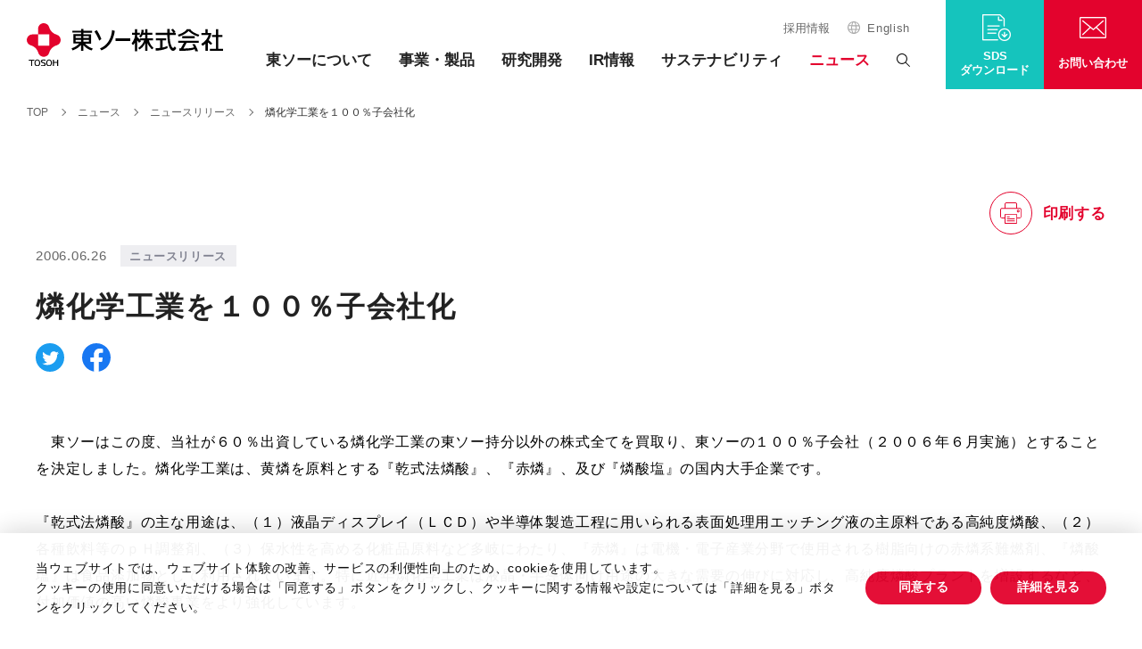

--- FILE ---
content_type: text/html
request_url: https://www.tosoh.co.jp/news/release/2006/20060626_nw000252.html
body_size: 8144
content:
<!DOCTYPE html>
<html lang="ja">
<head>
<meta charset="UTF-8">
<meta name="viewport" content="width=device-width, initial-scale=1.0">
<title>燐化学工業を１００％子会社化｜ニュース｜東ソー</title>
<meta name="description" content="「燐化学工業を１００％子会社化」のページです。">
<meta name="format-detection" content="telephone=no">
<meta property="og:title" content="燐化学工業を１００％子会社化｜ニュース｜東ソー">
<meta property="og:type" content="article">
<meta property="og:url" content="https://www.tosoh.co.jp/news/release/2006/20060626_nw000252.html">
<meta property="og:image" content="https://www.tosoh.co.jp/common/img/tosoh_ogp.png">
<meta property="og:description" content="「燐化学工業を１００％子会社化」のページです。">
<meta property="og:site_name" content="東ソー株式会社">
<link rel="shortcut icon" href="/common/img/favicon.ico">
<link rel="apple-touch-icon" href="/common/img/apple-touch-icon.png">
<meta name="twitter:card" content="summary_large_image">
<meta name="twitter:site" content="@tosoh_japan">
<!-- Google Tag Manager -->
<script>(function(w,d,s,l,i){w[l]=w[l]||[];w[l].push({'gtm.start':
new Date().getTime(),event:'gtm.js'});var f=d.getElementsByTagName(s)[0],
j=d.createElement(s),dl=l!='dataLayer'?'&l='+l:'';j.async=true;j.src=
'https://www.googletagmanager.com/gtm.js?id='+i+dl;f.parentNode.insertBefore(j,f);
})(window,document,'script','dataLayer','GTM-WGW67XV');</script>
<!-- End Google Tag Manager -->

<!-- css -->
<link rel="stylesheet" href="/common/css/style.css?250929_3">
<link rel="stylesheet" href="/common/css/common.css?240919">
<link rel="stylesheet" media="print" href="/common/css/print.css?241205">
</head>
<body>
<!-- Include header -->
<!-- Google Tag Manager (noscript) -->
<noscript><iframe src="https://www.googletagmanager.com/ns.html?id=GTM-WGW67XV"
height="0" width="0" style="display:none;visibility:hidden"></iframe></noscript>
<!-- End Google Tag Manager (noscript) -->


<header id="header" class="header">
	<div class="header_menu">
		<div class="header_inner">
			<div class="header_logo">
				<a href="/">
					<img src="/common/img/img_logo.svg" alt="東ソー株式会社">
				</a>
			</div>
			<div class="header_nav">
				<div class="header_nav_utility">
					<ul class="header_nav_utility_list">
						<li class="header_nav_utility_item">
							<a href="/recruit/" class="hover-r" target="_blank">採用情報</a>
						</li>
						<li class="header_nav_utility_item">
							<a href="https://www.tosoh.com/" class="hover-r" target="_blank">
								<span class="icon-pos">
									<i class="icon_earth"></i>English
								</span>
							</a>
						</li>
					</ul>
				</div>
				<div class="header_nav_menu">
					<div class="header_sp_download">
						<div class="header_sp_download_inner">
							<div class="header_sp_download_sds">
								<a href="/inquiry/sds/search">
									<div class="header_sp_download_icon"></div>
									<div class="header_sp_download_txt" data-mh="header_sp_download_txt">
										<p>SDSダウンロード</p>
									</div>
								</a>
							</div>
							<div class="header_sp_download_contact">
								<a href="/inquiry/">
									<div class="header_sp_download_icon"></div>
									<div class="header_sp_download_txt" data-mh="header_sp_download_txt">
										<p>お問い合わせ</p>
									</div>
								</a>
							</div>
						</div>
					</div>
					<nav>
						<div class="header_nav_menu_inner">
							<ul class="header_nav_menu_list">
								<li class="header_nav_menu_item">
									<a href="/company/" class="header_nav_menu_ttl">東ソーについて</a>
									<div class="header_nav_menu_under">
										<div class="header_nav_menu_under_inner">
											<div class="header_nav_menu_under_heading">
												<a href="/company/" class="icon">
													<span class="icon-pos">
														<i class="icon_link"></i>東ソーについて<br class="pcOnly">トップ
													</span>
												</a>
											</div>
											<div>
												<ul class="header_nav_menu_under_list">
													<li class="header_nav_menu_under_item">
														<p>会社情報</p>
														<ul class="header_nav_menu_under_item_child">
															<li>
																<a href="/company/message/" class="hover-r">トップメッセージ</a>
															</li>
															<li>
																<a href="/company/outline/" class="hover-r">会社概要</a>
															</li>
															<li>
																<a href="/company/history/" class="hover-r">挑戦の歴史</a>
															</li>
															<li>
																<a href="/company/officer/" class="hover-r">役員情報</a>
															</li>
															<li>
																<a href="/company/location/" class="hover-r">国内拠点</a>
															</li>
															<li>
																<a href="/company/organization/" class="hover-r">組織図</a>
															</li>
															<li>
																<a href="/company/network" class="hover-r">東ソーネットワーク</a>
															</li>
														</ul>
													</li>
													<li class="header_nav_menu_under_item">
														<p>方針・ビジョン</p>
														<ul class="header_nav_menu_under_item_child">
															<li>
																<a href="/company/idea/" class="hover-r">東ソーの想い</a>
															</li>
															<li>
																<a href="/company/policy/ " class="hover-r">方針一覧</a>
															</li>
															<li>
																<a href="/company/strategy/" class="hover-r">中期経営計画</a>
															</li>
														</ul>
													</li>
													<li class="header_nav_menu_under_item">
														<p>もっと東ソーを知る</p>
														<ul class="header_nav_menu_under_item_child">
															<li>
																<a href="/company/5minutes/" class="hover-r">5分でわかる東ソー</a>
															</li>
															<li>
																<a href="/company/familiar/" class="hover-r">身近な東ソーの製品</a>
															</li>
															<li>
																<a href="/company/challenge/" class="hover-r">東ソーの挑戦</a>
															</li>
															<li>
																<a href="/company/movie/" class="hover-r">映像ライブラリ</a>
															</li>
															<li>
																<a href="/company/special_contents/" class="hover-r">CM特設ページ</a>
															</li>
														</ul>
													</li>
												</ul>
											</div>
										</div>
										<div class="header_nav_menu_under_close js_header_close"></div>
									</div>
								</li>
								<li class="header_nav_menu_item">
									<a href="/product/" class="header_nav_menu_ttl">事業・製品</a>
									<div class="header_nav_menu_under">
										<div class="header_nav_menu_under_inner">
											<div class="header_nav_menu_under_heading">
												<a href="/product/" class="icon">
													<span class="icon-pos">
														<i class="icon_link"></i>事業・製品トップ
													</span>
												</a>
											</div>
											<div>
												<ul class="header_nav_menu_under_list">
													<li class="header_nav_menu_under_item">
														<a href="/product/" class="hover-r icon after">
															<span class="icon-pos">
																製品を探す<i class="icon_link gray"></i>
															</span>
														</a>
													</li>
													<li class="header_nav_menu_under_item">
														<a href="/product/chlor/" class="hover-r icon after">
															<span class="icon-pos">
																クロル・アルカリ事業<i class="icon_link gray"></i>
															</span>
														</a>
													</li>
													<li class="header_nav_menu_under_item">
														<a href="/product/petrochemicals/" class="hover-r icon after">
															<span class="icon-pos">
																石油化学事業<i class="icon_link gray"></i>
															</span>
														</a>
													</li>
													<li class="header_nav_menu_under_item">
														<a href="/product/functionality/" class="hover-r icon after">
															<span class="icon-pos">
																機能商品事業<i class="icon_link gray"></i>
															</span>
														</a>
													</li>
												</ul>
											</div>
										</div>
										<div class="header_nav_menu_under_close js_header_close"></div>
									</div>
								</li>
								<li class="header_nav_menu_item">
									<a href="/technology/" class="header_nav_menu_ttl">研究開発</a>
									<div class="header_nav_menu_under">
										<div class="header_nav_menu_under_inner">
											<div class="header_nav_menu_under_heading">
												<a href="/technology/" class="icon">
													<span class="icon-pos">
														<i class="icon_link"></i>研究開発トップ
													</span>
												</a>
											</div>
											<div>
												<ul class="header_nav_menu_under_list">
													<li class="header_nav_menu_under_item">
														<a href="/technology/rd_strategy/" class="hover-r icon after">
															<span class="icon-pos">
																研究開発戦略<i class="icon_link gray"></i>
															</span>
														</a>
													</li>
													<li class="header_nav_menu_under_item">
														<a href="/technology/ip_strategy/" class="hover-r icon after">
															<span class="icon-pos">
																知的財産戦略<i class="icon_link gray"></i>
															</span>
														</a>
													</li>
													<li class="header_nav_menu_under_item">
														<a href="/technology/organization/" class="hover-r icon after">
															<span class="icon-pos">
																研究開発体制・拠点<i class="icon_link gray"></i>
															</span>
														</a>
													</li>
													<li class="header_nav_menu_under_item">
														<a href="/technology/report/" class="hover-r icon after">
															<span class="icon-pos">
																研究・技術報告<i class="icon_link gray"></i>
															</span>
														</a>
													</li>
													<li class="header_nav_menu_under_item">
														<a href="/technology/award/" class="hover-r icon after">
															<span class="icon-pos">
																表彰・受賞歴<i class="icon_link gray"></i>
															</span>
														</a>
													</li>
												</ul>
											</div>
										</div>
										<div class="header_nav_menu_under_close js_header_close"></div>
									</div>
								</li>
								<li class="header_nav_menu_item">
									<a href="/ir/" class="header_nav_menu_ttl">IR情報</a>
									<div class="header_nav_menu_under">
										<div class="header_nav_menu_under_inner">
											<div class="header_nav_menu_under_heading">
												<a href="/ir/" class="icon">
													<span class="icon-pos">
														<i class="icon_link"></i>IR情報トップ
													</span>
												</a>
											</div>
											<div>
												<ul class="header_nav_menu_under_list">
													<li class="header_nav_menu_under_item">
														<a href="/ir/message" class="hover-r icon after border-b">
															<span class="icon-pos">
																トップメッセージ<i class="icon_link gray"></i>
															</span>
														</a>
													</li>
													<li class="header_nav_menu_under_item">
														<p>経営戦略</p>
														<ul class="header_nav_menu_under_item_child">
															<li>
																<a href="/company/strategy/" class="hover-r">中期経営計画</a>
															</li>
															<li>
																<a href="/ir/library/briefing/" class="hover-r">機関投資家向け説明会</a>
															</li>
														</ul>
													</li>
													<li class="header_nav_menu_under_item">
														<a href="/ir/individual/" class="hover-r icon after">
															<span class="icon-pos">
																個人投資家の皆様へ<i class="icon_link gray"></i>
															</span>
														</a>
														<ul class="header_nav_menu_under_item_child">
															<li>
																<a href="/ir/individual/merit/" class="hover-r">東ソーの株主になると</a>
															</li>
															<li>
																<a href="/ir/individual/presentation/" class="hover-r">個人投資家向け説明会</a>
															</li>
														</ul>
													</li>
													<li class="header_nav_menu_under_item">
														<a href="/ir/finance/" class="hover-r icon after">
															<span class="icon-pos">
																財務・業績<i class="icon_link gray"></i>
															</span>
														</a>
														<ul class="header_nav_menu_under_item_child">
															<li>
																<a href="/ir/finance/chart/" class="hover-r">財務･業績推移<br>（チャートジェネレーター）</a>
															</li>
															<li>
																<a href="/ir/finance/factsheet/" class="hover-r">財務･業績サマリー<br>（ファクトシート）</a>
															</li>
														</ul>
													</li>
													<li class="header_nav_menu_under_item">
														<a href="/ir/library/" class="hover-r icon after">
															<span class="icon-pos">
																IRライブラリ<i class="icon_link gray"></i>
															</span>
														</a>
														<ul class="header_nav_menu_under_item_child">
															<li>
																<a href="/ir/library/financial_statements/" class="hover-r">決算短信</a>
															</li>
															<li>
																<a href="/ir/library/settlement/" class="hover-r">決算説明資料</a>
															</li>
															<li>
																<a href="/ir/library/financial/" class="hover-r">有価証券報告書</a>
															</li>
															<li>
																<a href="/ir/library/enterprise/" class="hover-r">事業報告書</a>
															</li>
															<li>
																<a href="/sustainability/report/" class="hover-r">東ソーレポート</a>
															</li>
															<li>
																<a href="/ir/assets/governance.pdf" class="hover-r">ガバナンス報告書</a>
															</li>
														</ul>
													</li>
													<li class="header_nav_menu_under_item">
														<a href="/ir/stocks/" class="hover-r icon after">
															<span class="icon-pos">
																株式社債情報<i class="icon_link gray"></i>
															</span>
														</a>
														<ul class="header_nav_menu_under_item_child">
															<li>
																<a href="/ir/stocks/meeting/">株主総会</a>
															</li>
															<li>
																<a href="/ir/stocks/dividend/">配当情報</a>
															</li>
															<li>
																<a href="/ir/stocks/memo/">株主メモ</a>
															</li>
															<li>
																<a href="/ir/stocks/bond/">社債・格付</a>
															</li>
															<li>
																<a href="/ir/stocks/articles/">定款/株式取扱規則</a>
															</li>
															<li>
																<a href="/ir/stocks/operation/">株式手続きのご案内</a>
															</li>
															<li>
																<a href="/ir/stocks/coverage/">アナリストカバレッジ</a>
															</li>
															<li>
																<a href="/ir/stocks/stock_chart/">株価情報</a>
															</li>
															<li>
																<a href="/ir/stocks/disclosure_policy.html">ディスクロージャーポリシー</a>
															</li>
														</ul>
													</li>
												</ul>
												<ul class="header_nav_menu_under_list_sub">
													<li>
														<a href="/ir/calender/" class="hover-r">IRカレンダー</a>
													</li>
													<li>
														<a href="/ir/news/" class="hover-r">IRニュース</a>
													</li>
													<li>
														<a href="/ir/announcement/" class="hover-r">電子公告</a>
													</li>
													<li>
														<a href="/ir/mail/" class="hover-r">IRメール配信サービス</a>
													</li>
												</ul>
											</div>
										</div>
										<div class="header_nav_menu_under_close js_header_close"></div>
									</div>
								</li>
								<li class="header_nav_menu_item csr">
									<a href="/sustainability/" class="header_nav_menu_ttl">サステナビリティ</a>
									<div class="header_nav_menu_under">
										<div class="header_nav_menu_under_inner">
											<div class="header_nav_menu_under_heading">
												<a href="/sustainability/" class="icon">
													<span class="icon-pos">
														<i class="icon_link"></i>サステナビリティ<br class="pcOnly">トップ
													</span>
												</a>
											</div>
											<div>
												<ul class="header_nav_menu_under_list">
													<li class="header_nav_menu_under_item">
														<a href="/sustainability/message/" class="hover-r icon after border-b">
															<span class="icon-pos">
																サステナビリティ推進担当役員メッセージ<i class="icon_link gray"></i>
															</span>
														</a>
													</li>
													<li class="header_nav_menu_under_item">
														<a href="/sustainability/sustainable/" class="hover-r icon after border-b row2">
															<span class="icon-pos">
																社会に役立つ製品づくり<i class="icon_link gray"></i>
															</span>
														</a>
													</li>
													<li class="header_nav_menu_under_item">
														<a href="/sustainability/management/" class="hover-r icon after">
															<span class="icon-pos">
																サステナビリティマネジメント<i class="icon_link gray"></i>
															</span>
														</a>
														<ul class="header_nav_menu_under_item_child">
															<li>
																<a href="/sustainability/management/index.html#anchor__1" class="hover-r">基本的な考え方</a>
															</li>
															<li>
																<a href="/sustainability/management/index.html#anchor__2" class="hover-r">CSR重要課題</a>
															</li>
															<li>
																<a href="/sustainability/management/index.html#anchor__3" class="hover-r">マテリアリティ</a>
															</li>
															<li>
																<a href="/sustainability/management/index.html#anchor__4" class="hover-r">エッセンシャルプロダクトのソーシャルインパクト</a>
															</li>
															<li>
																<a href="/sustainability/management/index.html#anchor__5" class="hover-r">ステークホルダーエンゲージメント</a>
															</li>
														</ul>
													</li>
													<li class="header_nav_menu_under_item">
														<a href="/sustainability/environment/" class="hover-r icon after">
															<span class="icon-pos">
																E：環境<i class="icon_link gray"></i>
															</span>
														</a>
														<ul class="header_nav_menu_under_item_child">
															<li>
																<a href="/sustainability/environment/index.html#anchor__1" class="hover-r">気候変動問題への対応</a>
															</li>
															<li>
																<a href="/sustainability/environment/index.html#anchor__2" class="hover-r">環境保全活動</a>
															</li>
														</ul>
													</li>
													<li class="header_nav_menu_under_item">
														<a href="/sustainability/social/" class="hover-r icon after">
															<span class="icon-pos">
																S：社会<i class="icon_link gray"></i>
															</span>
														</a>
														<ul class="header_nav_menu_under_item_child">
															<li>
																<a href="/sustainability/social/index.html#anchor__1" class="hover-r">人材マネジメント</a>
															</li>
															<li>
																<a href="/sustainability/report/data/web2025.pdf#page=112" class="hover-r">人権尊重</a>
															</li>
															<li>
																<a href="/sustainability/report/data/web2025.pdf#page=121" class="hover-r">CSRサプライチェーンマネジメント</a>
															</li>
															<li>
																<a href="/sustainability/social/index.html#anchor__2" class="hover-r">安全・安定操業</a>
															</li>
															<li>
																<a href="/sustainability/social/index.html#anchor__3" class="hover-r">製品安全・品質マネジメント</a>
															</li>
															<li>
																<a href="/sustainability/report/data/web2025.pdf#page=125" class="hover-r">社会貢献活動</a>
															</li>
														</ul>
													</li>
													<li class="header_nav_menu_under_item">
														<a href="/sustainability/governance/" class="hover-r icon after">
															<span class="icon-pos">
																G：ガバナンス<i class="icon_link gray"></i>
															</span>
														</a>
														<ul class="header_nav_menu_under_item_child">
															<li>
																<a href="/sustainability/governance/corporate_governance/" class="hover-r">コーポレートガバナンス</a>
															</li>
															<li>
																<a href="/sustainability/report/data/web2025.pdf#page=138" class="hover-r">コンプライアンス</a>
															</li>
															<li>
																<a href="/sustainability/report/data/web2025.pdf#page=149" class="hover-r">サイバーセキュリティ</a>
															</li>
															<li>
																<a href="/sustainability/report/data/web2025.pdf#page=142" class="hover-r">レスポンシブル・ケア（RC）活動</a>
															</li>
														</ul>
													</li>
													<li class="header_nav_menu_under_item">
														<a href="/sustainability/report/" class="hover-r icon after">
															<span class="icon-pos">
																PDFダウンロード<i class="icon_link gray"></i>
															</span>
														</a>
													</li>
													<li class="header_nav_menu_under_item">
														<a href="/sustainability/data/" class="hover-r icon after">
															<span class="icon-pos">
																データ集<i class="icon_link gray"></i>
															</span>
														</a>
													</li>
												</ul>
											</div>
										</div>
										<div class="header_nav_menu_under_close js_header_close"></div>
									</div>
								</li>
								<li class="header_nav_menu_item">
									<a href="/news/" class="header_nav_menu_ttl">ニュース</a>
									<div class="header_nav_menu_under">
										<div class="header_nav_menu_under_inner">
											<div class="header_nav_menu_under_heading">
												<a href="/news/" class="icon">
													<span class="icon-pos">
														<i class="icon_link"></i>ニューストップ
													</span>
												</a>
											</div>
											<div>
												<ul class="header_nav_menu_under_list">
													<li class="header_nav_menu_under_item">
														<a href="/news/release/" class="hover-r icon after">
															<span class="icon-pos">
																ニュースリリース<i class="icon_link gray"></i>
															</span>
														</a>
													</li>
													<li class="header_nav_menu_under_item">
														<a href="/news/info/" class="hover-r icon after">
															<span class="icon-pos">
																お知らせ<i class="icon_link gray"></i>
															</span>
														</a>
													</li>
													<li class="header_nav_menu_under_item">
														<a href="/ir/news/" class="hover-r icon after">
															<span class="icon-pos">
																IRニュース<i class="icon_link gray"></i>
															</span>
														</a>
													</li>
												</ul>
											</div>
										</div>
										<div class="header_nav_menu_under_close js_header_close"></div>
									</div>
								</li>
								<li class="header_nav_menu_item search">
									<span class="search_btn_open">
										<svg version="1.1" id="レイヤー_1" xmlns="http://www.w3.org/2000/svg" xmlns:xlink="http://www.w3.org/1999/xlink" x="0px" y="0px" viewBox="0 0 14.6 14.6" xml:space="preserve">
											<path class="st0" d="M14.6,13.9l-4.4-4.4c0.9-1,1.4-2.3,1.4-3.7c0-1.5-0.6-3-1.7-4.1C7.6-0.6,4-0.6,1.7,1.7C0.6,2.8,0,4.2,0,5.8
										c0,1.5,0.6,3,1.7,4.1s2.5,1.7,4.1,1.7c1.4,0,2.7-0.5,3.7-1.4l4.4,4.4L14.6,13.9z M2.4,9.2C1.5,8.3,1,7.1,1,5.8
										c0-1.3,0.5-2.5,1.4-3.4C3.3,1.5,4.6,1,5.8,1C7,1,8.2,1.5,9.2,2.4c0.9,0.9,1.4,2.1,1.4,3.4c0,1.3-0.5,2.5-1.4,3.4s-2.1,1.4-3.4,1.4
										C4.5,10.6,3.3,10.1,2.4,9.2z" />
										</svg>
									</span>
									<span class="search_btn_close">
										<svg version="1.1" id="レイヤー_1" xmlns="http://www.w3.org/2000/svg" xmlns:xlink="http://www.w3.org/1999/xlink" x="0px" y="0px" viewBox="0 0 16.3 16.3" xml:space="preserve">
											<polygon class="st0" points="16.3,0.7 15.6,0 8.1,7.4 0.7,0 0,0.7 7.4,8.1 0,15.6 0.7,16.3 8.1,8.8 15.6,16.3 16.3,15.6 8.8,8.1 " />
										</svg>
									</span>
								</li>
								<li class="header_nav_menu_item other spMenu">
									<a href="/recruit/" class="hover-r icon" target="_blank"><span class="icon-pos">採用情報<i class="icon_blank"></i></span></a>
								</li>
								<li class="header_nav_menu_item other spMenu">
									<a href="https://www.tosoh.com/" class="hover-r icon" target="_blank"><span class="icon-pos">English Site<i class="icon_blank"></i></span></a>
								</li>
							</ul>
							<div class="header_nav_bg"></div>
						</div>
					</nav>
				</div>
			</div>
			<div class="header_download">
				<div class="header_download_inner">
					<div class="header_download_sds">
						<a href="/inquiry/sds/search">
							<div class="header_download_icon"></div>
							<div class="header_download_txt" data-mh="header_download_txt">
								<p>SDS<br>ダウンロード</p>
							</div>
						</a>
					</div>
					<div class="header_download_contact">
						<a href="/inquiry/">
							<div class="header_download_icon"></div>
							<div class="header_download_txt" data-mh="header_download_txt">
								<p>お問い合わせ</p>
							</div>
						</a>
					</div>
				</div>
			</div>
		</div>
		<div class="sp_utility">
			<ul class="sp_utility_list">
				<li class="sp_utility_item sp_search_btn">
					<span class="search_btn_open">
						<svg version="1.1" id="レイヤー_1" xmlns="http://www.w3.org/2000/svg" xmlns:xlink="http://www.w3.org/1999/xlink" x="0px" y="0px" viewBox="0 0 14.6 14.6" xml:space="preserve">
							<path class="st0" d="M14.6,13.9l-4.4-4.4c0.9-1,1.4-2.3,1.4-3.7c0-1.5-0.6-3-1.7-4.1C7.6-0.6,4-0.6,1.7,1.7C0.6,2.8,0,4.2,0,5.8
						c0,1.5,0.6,3,1.7,4.1s2.5,1.7,4.1,1.7c1.4,0,2.7-0.5,3.7-1.4l4.4,4.4L14.6,13.9z M2.4,9.2C1.5,8.3,1,7.1,1,5.8
						c0-1.3,0.5-2.5,1.4-3.4C3.3,1.5,4.6,1,5.8,1C7,1,8.2,1.5,9.2,2.4c0.9,0.9,1.4,2.1,1.4,3.4c0,1.3-0.5,2.5-1.4,3.4s-2.1,1.4-3.4,1.4
						C4.5,10.6,3.3,10.1,2.4,9.2z" />
						</svg>
					</span>
					<span class="search_btn_close">
						<svg version="1.1" id="レイヤー_1" xmlns="http://www.w3.org/2000/svg" xmlns:xlink="http://www.w3.org/1999/xlink" x="0px" y="0px" viewBox="0 0 16.3 16.3" xml:space="preserve">
							<polygon class="st0" points="16.3,0.7 15.6,0 8.1,7.4 0.7,0 0,0.7 7.4,8.1 0,15.6 0.7,16.3 8.1,8.8 15.6,16.3 16.3,15.6 8.8,8.1 " />
						</svg>
					</span>
				</li>
				<li class="sp_utility_item sp_menu_btn">
					<span></span>
					<span></span>
					<span></span>
				</li>
			</ul>
		</div>
	</div>
	<div class="search_area">
		<div class="search_area_inner">
			<div class="search_area_content">
				<form id="headerSearch" action="/search/" accept-charset="UTF-8">
					<input class="search_form" type="text" name="q" id="q" value="" placeholder="検索キーワード" autocomplete="off">
					<span class="submitBtn_wrapper">
						<input id="submitBtn" class="searchBtn" name="" type="submit" value="">
					</span>
				</form>
			</div>
		</div>
	</div>
	<div class="dropdown-bg"></div>
</header>
<!-- Include header -->
<main role="main" class="news_release">
<div class="breadcrumb">
<ol class="breadcrumb_list" itemscope="" itemtype="http://schema.org/BreadcrumbList">
<li class="breadcrumb_item" itemscope="" itemprop="itemListElement" itemtype="http://schema.org/ListItem">
<a href="/" itemprop="item">
<span itemprop="name">TOP</span>
</a>
<meta itemprop="position" content="1">
</li>
<li class="breadcrumb_item" itemscope="" itemprop="itemListElement" itemtype="http://schema.org/ListItem">
<a href="/news/" itemprop="item">
<span itemprop="name">ニュース</span>
</a>
<meta itemprop="position" content="2">
</li>
<li class="breadcrumb_item" itemscope="" itemprop="itemListElement" itemtype="http://schema.org/ListItem">
<a href="/news/release" itemprop="item">
<span itemprop="name">ニュースリリース</span>
</a>
<meta itemprop="position" content="3">
</li>
<li class="breadcrumb_item" itemscope="" itemprop="itemListElement" itemtype="http://schema.org/ListItem">
<span itemprop="name">燐化学工業を１００％子会社化</span>
<meta itemprop="position" content="4">
</li>
</ol>
</div>
<div class="container">
<div class="mod-printHeader">
<div class="mod-printHeader_inner">
<img src="/common/img/img_logo.png" alt="東ソー株式会社">
<p class="mod-printHeader-title">NEWS RELEASE</p>
</div>
<p class="mod-printHeader-date">2006年06月26日</p>
<p class="mod-printHeader-address">
東ソー株式会社<br>
広報・IR室
</p>
</div>
<div class="mod-print opt-pos-right">
<a href="" class="icon">
<span class="icon-pos">
<i class="icon_print"></i>印刷する
</span>
</a>
</div>
<div class="mod-newsTtl">
<div class="mod-newsTtl-data">
<p class="mod-newsTtl-time">2006.06.26</p>
<p class="mod-newsTtl-tag">ニュースリリース</p>
</div>
<h1 class="mod-h1 mb0">燐化学工業を１００％子会社化</h1>
<div class="mod-sns">
<div class="mod-sns_item">
<a href="https://twitter.com/share?url=https://www.tosoh.co.jp/news/release/2006/20060626_nw000252.html" class="hover-o">
<i class="icon_twitter"></i>
</a>
</div>
<div class="mod-sns_item">
<a href="https://www.facebook.com/share.php?u=https://www.tosoh.co.jp/news/release/2006/20060626_nw000252.html" class="hover-o">
<i class="icon_facebook"></i>
</a>
</div>
</div>
</div>
<div class="mod-txt">
<p class="opt-txt-left">　東ソーはこの度、当社が６０％出資している燐化学工業の東ソー持分以外の株式全てを買取り、東ソーの１００％子会社（２００６年６月実施）とすることを決定しました。燐化学工業は、黄燐を原料とする『乾式法燐酸』、『赤燐』、及び『燐酸塩』の国内大手企業です。<br><br>『乾式法燐酸』の主な用途は、（１）液晶ディスプレイ（ＬＣＤ）や半導体製造工程に用いられる表面処理用エッチング液の主原料である高純度燐酸、（２）各種飲料等のｐＨ調整剤、（３）保水性を高める化粧品原料など多岐にわたり、『赤燐』は電機・電子産業分野で使用される樹脂向けの赤燐系難燃剤、『燐酸塩』は食品添加物として利用されています。特に近年燐化学工業は液晶・半導体向け用途の大きな需要の伸びに対応し、高純度燐酸プラントを増設するなど、付加価値の高い燐酸事業をより強化しています。<br><br>　今回の燐化学工業の完全子会社化は、東ソーの歯磨き用基材、食品工業、金属表面処理などに使用されている『湿式法燐酸』事業（燐鉱石と硫酸から製造）と燐化学工業の『乾式法燐酸』事業との連携をより一層強めることにより、東ソーグループのスペシャリティ事業部門の強化を図るためものです。今後も燐化学工業は東ソーグループの一員として燐酸事業の更なる強化・拡大を積極的に図っていきます。<br><br>【燐化学工業株式会社 概要（非上場）】<br>本社（工場）：富山県射水市(いみずし)新堀３４番地<br>社 長　：藤井　修<br>設 立　：１９２６年１１月<br>資 本 金　：１億２千万円<br>売 上 高　：約３９億円（２００６年３月期）<br>事業内容　：高純度燐酸、燐製品その他化学製品の製造・販売<br>従業員数　：約１００名</p>
</div>
<div class="mod-sns opt-pos-center">
<div class="mod-sns_item">
<a href="https://twitter.com/share?url=https://www.tosoh.co.jp/news/release/2006/20060626_nw000252.html" class="hover-o">
<i class="icon_twitter"></i>
</a>
</div>
<div class="mod-sns_item">
<a href="https://www.facebook.com/share.php?u=https://www.tosoh.co.jp/news/release/2006/20060626_nw000252.html" class="hover-o">
<i class="icon_facebook"></i>
</a>
</div>
</div>
</div>
</main>
<!-- Include footer -->
<footer id="footer" class="footer">
	<div class="footer_upper">
		<div class="container">
			<div class="footer_upper_clm">
				<div class="footer_upper_left">
					<div class="footer_logo">
						<img src="/common/img/img_logo.svg" alt="東ソー株式会社">
					</div>
					<div class="footer_upper_sns">
						<ul class="footer_upper_sns_list">
							<li class="footer_upper_sns_item twitter">
								<a href="https://twitter.com/Tosoh_japan?ref_src=twsrc%5Egoogle%7Ctwcamp%5Eserp%7Ctwgr%5Eauthor" class="hover-o" target="_blank">
									<img src="/common/img/icon/icon_twitter.svg" alt="Twitter">
								</a>
							</li>
							<li class="footer_upper_sns_item facebook">
								<a href="https://www.facebook.com/tosoh.japan/" class="hover-o" target="_blank">
									<img src="/common/img/icon/icon_facebook.svg" alt="Facebook">
								</a>
							</li>
							<li class="footer_upper_sns_item youtube">
								<a href="https://www.youtube.com/channel/UC7l0O4aC4BXrGRitovaqL4Q" class="hover-o" target="_blank">
									<img src="/common/img/icon/icon_youtube.svg" alt="Youtube">
								</a>
							</li>
						</ul>
					</div>
				</div>
				<div class="footer_upper_right">
					<div class="footer_upper_right_inner">
						<div class="footer_upper_download">
							<div class="footer_upper_download_inner">
								<a href="/inquiry/sds/search">
									<div class="footer_upper_download_img"></div>
									<div class="footer_upper_right_content">
										<div class="footer_upper_right_ttl">
											<p>SDSダウンロード</p>
										</div>
										<div class="footer_upper_right_txt" data-mh="footer_upper_right_txt">
											<p>安全データシート (SDS)はこちらから 製品名や品番から検索できます</p>
										</div>
									</div>
								</a>
							</div>
						</div>
						<div class="footer_upper_contact">
							<div class="footer_upper_contact_inner">
								<a href="/inquiry/">
									<div class="footer_upper_contact_img"></div>
									<div class="footer_upper_right_content">
										<div class="footer_upper_right_ttl">
											<p>お問い合わせ</p>
										</div>
										<div class="footer_upper_right_txt" data-mh="footer_upper_right_txt">
											<p>事業・製品・研究・技術や採用に 関するお問い合わせはこちら</p>
										</div>
									</div>
								</a>
							</div>
						</div>
					</div>
					<div class="footer_upper_sns">
						<ul class="footer_upper_sns_list">
							<li class="footer_upper_sns_item twitter">
								<a href="https://twitter.com/Tosoh_japan?ref_src=twsrc%5Egoogle%7Ctwcamp%5Eserp%7Ctwgr%5Eauthor" class="hover-o" target="_blank">
									<img src="/common/img/icon/icon_twitter.svg" alt="Twitter">
								</a>
							</li>
							<li class="footer_upper_sns_item facebook">
								<a href="https://www.facebook.com/tosoh.japan/" class="hover-o" target="_blank">
									<img src="/common/img/icon/icon_facebook.svg" alt="Facebook">
								</a>
							</li>
							<li class="footer_upper_sns_item youtube">
								<a href="https://www.youtube.com/channel/UC7l0O4aC4BXrGRitovaqL4Q" class="hover-o" target="_blank">
									<img src="/common/img/icon/icon_youtube.svg" alt="Youtube">
								</a>
							</li>
						</ul>
					</div>
				</div>
			</div>
			<div class="footer_upper_nav">
				<div class="footer_upper_nav_clm">
					<div class="footer_upper_nav_ttl">
						<a href="/company/" class="hover-r">東ソーについて</a>
					</div>
					<ul class="footer_upper_nav_list">
						<li class="footer_upper_nav_item spOnly mb30_sp">
							<a href="/company/" class="hover-r bold">東ソーについてトップ</a>
						</li>
						<li class="footer_upper_nav_item">
							<a href="/company/message/" class="hover-r">トップメッセージ</a>
						</li>
						<li class="footer_upper_nav_item">
							<a href="/company/outline/" class="hover-r">会社概要</a>
						</li>
						<li class="footer_upper_nav_item">
							<a href="/company/officer/" class="hover-r">役員情報</a>
						</li>
						<li class="footer_upper_nav_item">
							<a href="/company/idea/" class="hover-r">東ソーの想い</a>
						</li>
						<li class="footer_upper_nav_item">
							<a href="/company/strategy/" class="hover-r">中期経営計画</a>
						</li>
						<li class="footer_upper_nav_item">
							<a href="/company/5minutes/" class="hover-r">5分でわかる東ソー</a>
						</li>
						<li class="footer_upper_nav_item">
							<a href="/company/familiar/" class="hover-r">身近な東ソーの製品</a>
						</li>
						<li class="footer_upper_nav_item">
							<a href="/company/challenge/" class="hover-r">東ソーの挑戦</a>
						</li>
						<li class="footer_upper_nav_item">
							<a href="/company/location/" class="hover-r">国内拠点</a>
						</li>
						<li class="footer_upper_nav_item">
							<a href="/company/network" class="hover-r">東ソーネットワーク</a>
						</li>
						<li class="footer_upper_nav_item">
							<a href="/company/history/" class="hover-r">挑戦の歴史</a>
						</li>
						<li class="footer_upper_nav_item">
							<a href="/company/organization/" class="hover-r">組織図</a>
						</li>
						<li class="footer_upper_nav_item">
							<a href="/company/policy/ " class="hover-r">方針一覧</a>
						</li>
						<li class="footer_upper_nav_item">
							<a href="/company/movie/" class="hover-r">映像ライブラリ</a>
						</li>
						<li class="footer_upper_nav_item">
							<a href="/company/special_contents/" class="hover-r">CM特設ページ</a>
						</li>
					</ul>
				</div>
				<div class="footer_upper_nav_clm">
					<div class="footer_upper_nav_ttl">
						<a href="/product/" class="hover-r">事業・製品</a>
					</div>
					<ul class="footer_upper_nav_list">
						<li class="footer_upper_nav_item spOnly mb30_sp">
							<a href="/product/" class="hover-r bold">事業・製品トップ</a>
						</li>
						<li class="footer_upper_nav_item">
							<a href="/product/" class="hover-r">製品を探す</a>
						</li>
						<li class="footer_upper_nav_item">
							<a href="/product/chlor/" class="hover-r">クロル・アルカリ事業</a>
						</li>
						<li class="footer_upper_nav_item">
							<a href="/product/petrochemicals/" class="hover-r">石油化学事業</a>
						</li>
						<li class="footer_upper_nav_item">
							<a href="/product/functionality/" class="hover-r">機能商品事業</a>
						</li>
					</ul>
				</div>
				<div class="footer_upper_nav_clm">
					<div class="footer_upper_nav_ttl">
						<a href="/technology/" class="hover-r">研究開発</a>
					</div>
					<ul class="footer_upper_nav_list">
						<li class="footer_upper_nav_item spOnly mb30_sp">
							<a href="/technology/" class="hover-r bold">研究開発トップ</a>
						</li>
						<li class="footer_upper_nav_item">
							<a href="/technology/rd_strategy/" class="hover-r">研究開発戦略</a>
						</li>
						<li class="footer_upper_nav_item">
							<a href="/technology/ip_strategy/" class="hover-r">知的財産戦略</a>
						</li>
						<li class="footer_upper_nav_item">
							<a href="/technology/organization/" class="hover-r">研究開発体制・拠点</a>
						</li>
						<li class="footer_upper_nav_item">
							<a href="/technology/report/" class="hover-r">研究・技術報告</a>
						</li>
						<li class="footer_upper_nav_item">
							<a href="/technology/award/" class="hover-r">表彰・受賞歴</a>
						</li>
					</ul>
				</div>
				<div class="footer_upper_nav_clm">
					<div class="footer_upper_nav_ttl">
						<a href="/ir/" class="hover-r">IR情報</a>
					</div>
					<ul class="footer_upper_nav_list">
						<li class="footer_upper_nav_item spOnly mb30_sp">
							<a href="/ir/" class="hover-r bold">IR情報トップ</a>
						</li>
						<li class="footer_upper_nav_item">
							<a href="/ir/message/" class="hover-r">トップメッセージ</a>
						</li>
						<li class="footer_upper_nav_item">
							<a href="/company/strategy/" class="hover-r">中期経営計画</a>
						</li>
						<li class="footer_upper_nav_item">
							<a href="/ir/individual/" class="hover-r">個人投資家の皆様へ</a>
						</li>
						<li class="footer_upper_nav_item">
							<a href="/ir/finance/" class="hover-r">財務・業績</a>
						</li>
						<li class="footer_upper_nav_item">
							<a href="/ir/library/" class="hover-r">IRライブラリ</a>
						</li>
						<li class="footer_upper_nav_item">
							<a href="/ir/calender/" class="hover-r">IRカレンダー</a>
						</li>
						<li class="footer_upper_nav_item">
							<a href="/ir/news/" class="hover-r">IRニュース</a>
						</li>
						<li class="footer_upper_nav_item">
							<a href="/ir/stocks/" class="hover-r">株式社債情報</a>
						</li>
						<li class="footer_upper_nav_item">
							<a href="/ir/announcement/" class="hover-r">電子公告</a>
						</li>
						<li class="footer_upper_nav_item">
							<a href="/ir/mail/" class="hover-r">IRメール配信サービス</a>
						</li>
					</ul>
				</div>
				<div class="footer_upper_nav_clm csr">
					<div class="footer_upper_nav_ttl">
						<a href="/sustainability/" class="hover-r icon">
							<span class="icon-pos">
								サステナビリティ
							</span>
						</a>
					</div>
					<ul class="footer_upper_nav_list">
						<li class="footer_upper_nav_item spOnly mb30_sp">
							<a href="/sustainability/" class="hover-r bold">サステナビリティTOP</a>
						</li>
						<li class="footer_upper_nav_item">
							<a href="/sustainability/message/" class="hover-r icon">
								<span class="icon-pos">
									サステナビリティ<br class="pcOnly">推進担当役員メッセージ
								</span>
							</a>
						</li>
						<li class="footer_upper_nav_item">
							<a href="/sustainability/sustainable/" class="hover-r icon">
								<span class="icon-pos">
									社会に役立つ製品づくり
								</span>
							</a>
						</li>
						<li class="footer_upper_nav_item">
							<a href="/sustainability/management/" class="hover-r icon">
								<span class="icon-pos">
									サステナビリティ<br class="pcOnly">マネジメント
								</span>
							</a>
						</li>
						<li class="footer_upper_nav_item">
							<a href="/sustainability/environment/" class="hover-r icon">
								<span class="icon-pos">
									E:環境
								</span>
							</a>
						</li>
						<li class="footer_upper_nav_item">
							<a href="/sustainability/social/" class="hover-r icon">
								<span class="icon-pos">
									S:社会
								</span>
							</a>
						</li>
						<li class="footer_upper_nav_item">
							<a href="/sustainability/governance/" class="hover-r icon">
								<span class="icon-pos">
									G:ガバナンス
								</span>
							</a>
						</li>
						<li class="footer_upper_nav_item">
							<a href="/sustainability/report/" class="hover-r icon">
								<span class="icon-pos">
									PDFダウンロード
								</span>
							</a>
						</li>
						<li class="footer_upper_nav_item">
							<a href="/sustainability/data/" class="hover-r icon">
								<span class="icon-pos">
									データ集
								</span>
							</a>
						</li>
					</ul>
				</div>
				<div class="footer_upper_nav_clm other">
					<div class="footer_upper_nav_clm">
						<div class="footer_upper_nav_ttl">
							<a href="/news/" class="hover-r">ニュース</a>
						</div>
						<ul class="footer_upper_nav_list">
							<li class="footer_upper_nav_item spOnly mb30_sp">
								<a href="/news/" class="hover-r bold">ニューストップ</a>
							</li>
							<li class="footer_upper_nav_item">
								<a href="/news/release/" class="hover-r">ニュースリリース</a>
							</li>
							<li class="footer_upper_nav_item">
								<a href="/news/info/" class="hover-r">お知らせ</a>
							</li>
							<li class="footer_upper_nav_item">
								<a href="/ir/news/" class="hover-r">IRニュース</a>
							</li>
						</ul>
					</div>
					<div class="footer_upper_nav_ttl">
						<a href="/recruit/" class="hover-r icon" target="_blank"><span class="icon-pos">採用情報<i class="icon_blank"></i></span></a>
					</div>
					<div class="footer_upper_nav_ttl">
						<a href="https://www.tosoh.com/" class="hover-r icon" target="_blank"><span class="icon-pos">English Site<i class="icon_blank"></i></span></a>
					</div>
				</div>
			</div>
		</div>
	</div>
	<div class="footer_lower">
		<div class="container">
			<div class="footer_lower_nav">
				<ul class="footer_lower_nav_list">
					<li class="footer_lower_nav_item">
						<a href="/privacy/" class="hover-o">個人情報保護への取組みについて</a>
					</li>
					<li class="footer_lower_nav_item">
						<a href="/cookiepolicy/" class="hover-o">クッキーポリシー</a>
					</li>
					<li class="footer_lower_nav_item">
						<a href="/agreement/" class="hover-o">サイトのご利用条件</a>
					</li>
					<li class="footer_lower_nav_item">
						<a href="/sitemap/" class="hover-o">サイトマップ</a>
					</li>
				</ul>
			</div>
			<div class="footer_lower_copyright">
				<p>
					<small>Copyright &copy; TOSOH CORPORATION</small>
				</p>
			</div>
		</div>
	</div>
	<div class="pagetop">
		<a href="#"></a>
	</div>
</footer>

<div class="cookie">
	<div class="container">
		<div class="cookie_inner">
			<div class="cookie_txt">
				<p>
					当ウェブサイトでは、ウェブサイト体験の改善、サービスの利便性向上のため、cookieを使用しています。<br>
					クッキーの使用に同意いただける場合は「同意する」ボタンをクリックし、クッキーに関する情報や設定については「詳細を見る」ボタンをクリックしてください。
				</p>
			</div>

			<div class="cookie_col2">
				<div class="cookie_btn js-cookieBtn">
					<a href="#">同意する</a>
				</div>
				<div class="cookie_btn">
					<a href="/cookiepolicy/">詳細を見る</a>
				</div>
			</div>
		</div>
	</div>
</div>

<script src="/common/js/libs/libs.js"></script>
<script src="/common/js/all.min.js?250820_3"></script>
<!-- Include footer -->
</body>
</html>


--- FILE ---
content_type: text/css
request_url: https://www.tosoh.co.jp/common/css/style.css?250929_3
body_size: 38360
content:
/*!
 * ress.css • v2.0.4
 * MIT License
 * github.com/filipelinhares/ress
 */@import'./libs/iziModal.min.css';@import'./libs/swiper.min.css';html{box-sizing:border-box;-webkit-text-size-adjust:100%;word-break:normal;-moz-tab-size:4;-o-tab-size:4;tab-size:4}body{word-wrap:break-word;overflow-wrap:break-word}*,::before,::after{background-repeat:no-repeat;box-sizing:border-box}::before,::after{text-decoration:inherit;vertical-align:inherit}*{padding:0;margin:0}hr{overflow:visible;height:0}details,main{display:block}summary{display:list-item}small{font-size:80%}[hidden]{display:none}abbr[title]{border-bottom:none;text-decoration:underline;-webkit-text-decoration:underline dotted;text-decoration:underline dotted}a{background-color:rgba(0,0,0,0)}a:active,a:hover{outline-width:0}code,kbd,pre,samp{font-family:monospace,monospace}pre{font-size:1em}b,strong{font-weight:bolder}sub,sup{font-size:75%;line-height:0;position:relative;vertical-align:baseline}sub{bottom:-0.25em}sup{top:-0.5em}input{border-radius:0}[disabled]{cursor:default}[type=number]::-webkit-inner-spin-button,[type=number]::-webkit-outer-spin-button{height:auto}[type=search]{-webkit-appearance:textfield;outline-offset:-2px}[type=search]::-webkit-search-decoration{-webkit-appearance:none}textarea{overflow:auto;resize:vertical}button,input,optgroup,select,textarea{font:inherit}optgroup{font-weight:bold}button{overflow:visible}button,select{text-transform:none}button,[type=button],[type=reset],[type=submit],[role=button]{cursor:pointer;color:inherit}button::-moz-focus-inner,[type=button]::-moz-focus-inner,[type=reset]::-moz-focus-inner,[type=submit]::-moz-focus-inner{border-style:none;padding:0}button:-moz-focusring,[type=button]::-moz-focus-inner,[type=reset]::-moz-focus-inner,[type=submit]::-moz-focus-inner{outline:1px dotted ButtonText}button,html [type=button],[type=reset],[type=submit]{-webkit-appearance:button}button,input,select,textarea{background-color:rgba(0,0,0,0);border-style:none}select{-moz-appearance:none;-webkit-appearance:none}select::-ms-expand{display:none}select::-ms-value{color:currentColor}legend{border:0;color:inherit;display:table;max-width:100%;white-space:normal;max-width:100%}::-webkit-file-upload-button{-webkit-appearance:button;color:inherit;font:inherit}img{border-style:none}progress{vertical-align:baseline}svg:not([fill]){fill:currentColor}@media screen{[hidden~=screen]{display:inherit}[hidden~=screen]:not(:active):not(:focus):not(:target){position:absolute !important;clip:rect(0 0 0 0) !important}}[aria-busy=true]{cursor:progress}[aria-controls]{cursor:pointer}[aria-disabled]{cursor:default}html{display:flex;flex-direction:column;overflow-x:hidden}body{display:flex;flex-flow:column;min-height:100vh}main{flex:1 1 auto}ul,ol{list-style-type:none}b,strong,.bold{font-weight:700}a{color:#222;text-decoration:none}@media only screen and (max-width: 767px){a{-webkit-tap-highlight-color:rgba(0,0,0,0);tap-highlight-color:rgba(0,0,0,0)}}p{line-height:1.6;letter-spacing:.05em}h1,h2,h3,h4,h5,h6{line-height:1.6}img{vertical-align:bottom}@media print,screen and (min-width: 768px){img{width:100%}}@media only screen and (max-width: 767px){img{max-width:100%}}@keyframes arrowSlide{0%{transform:translate3d(0, 0, 0) rotate(45deg);opacity:1}50.0%{transform:translate3d(60%, 0, 0) rotate(45deg);opacity:0}50.1%{transform:translate3d(-60%, 0, 0) rotate(45deg);opacity:0}100%{transform:translate3d(0, 0, 0) rotate(45deg);opacity:1}}.mt0{margin-top:0 !important}@media print,screen and (min-width: 768px){.mt0_pc{margin-top:0 !important}}@media only screen and (max-width: 767px){.mt0_sp{margin-top:0 !important}}.mb0{margin-bottom:0 !important}@media print,screen and (min-width: 768px){.mb0_pc{margin-bottom:0 !important}}@media only screen and (max-width: 767px){.mb0_sp{margin-bottom:0 !important}}.ml0{margin-left:0 !important}@media print,screen and (min-width: 768px){.ml0_pc{margin-left:0 !important}}@media only screen and (max-width: 767px){.ml0_sp{margin-left:0 !important}}.mr0{margin-right:0 !important}@media print,screen and (min-width: 768px){.mr0_pc{margin-right:0 !important}}@media only screen and (max-width: 767px){.mr0_sp{margin-right:0 !important}}.pcOnly{display:block !important}@media only screen and (max-width: 767px){.pcOnly{display:none !important}}@media print,screen and (min-width: 1260px){.pcOnly-liquid{display:block !important}}@media only screen and (min-width: 768px)and (max-width: 1259px){.pcOnly-liquid{display:none !important}}@media only screen and (max-width: 767px){.pcOnly-liquid{display:none !important}}.tbOnly{display:none !important}@media print,screen and (min-width: 960px){.tbOnly{display:block !important}}.spOnly{display:none !important}@media only screen and (max-width: 767px){.spOnly{display:block !important}}.pcOnly-ib{display:inline-block}@media only screen and (max-width: 767px){.pcOnly-ib{display:none}}.spOnly-ib{display:none}@media only screen and (max-width: 767px){.spOnly-ib{display:inline-block}}.p-left{text-align:left !important}@media print,screen and (min-width: 768px){.p-left_pc{text-align:left !important}}@media only screen and (max-width: 767px){.p-left_sp{text-align:left !important}}.p-right{text-align:right !important}@media print,screen and (min-width: 768px){.p-right_pc{text-align:right !important}}@media only screen and (max-width: 767px){.p-right_sp{text-align:right !important}}.p-center{text-align:center !important}@media print,screen and (min-width: 768px){.p-center_pc{text-align:center !important}}@media only screen and (max-width: 767px){.p-center_sp{text-align:center !important}}.hover-o{transition:.3s ease}.hover-o:hover{opacity:.75}.hover-r{transition:.3s ease}.hover-r:hover{color:#e3032d}.hover-r:hover p,.hover-r:hover span{color:#e3032d;transition:.3s ease}.opt-img-scale{display:block;overflow:hidden}.opt-img-scale.opt-noHidden{overflow:visible}.opt-img-scale .mod-img{overflow:hidden}.opt-img-scale img{transition:.3s ease}.opt-img-scale:hover img{transform:scale(1.1)}.opt-img-scale-h>*{transform:scale(1.1)}.opt-width-100per{width:100% !important}@media print,screen and (min-width: 768px){.opt-width-100per_pc{width:100% !important}}@media only screen and (max-width: 767px){.opt-width-100per_sp{width:100% !important}}.is-hidden{display:none}.is-disabled{pointer-events:none}.c-white{color:#fff}.c-black{color:#222}.c-red{color:#e3032d}@media print,screen and (min-width: 768px){.container{max-width:1260px;padding:0 30px;margin:auto}}@media only screen and (max-width: 767px){.container{width:100%;padding:0 4vw}}@media print,screen and (min-width: 768px){.l-container{max-width:1600px;margin:auto}}@media print,screen and (min-width: 1260px){.l-container{padding:0 6%}}@media only screen and (min-width: 768px)and (max-width: 1259px){.l-container{padding:0 30px}}@media only screen and (max-width: 767px){.l-container{width:100%;padding:0 4vw}}@media print,screen and (min-width: 768px){.l-container.row{display:flex}}@media print,screen and (min-width: 1260px){.liquid{min-width:1260px}}@media only screen and (min-width: 768px)and (max-width: 1259px){.liquid{max-width:1260px}}@media only screen and (max-width: 767px){.liquid{min-width:100%}}.error_txt{background-color:#fff2f2;padding:25px 30px;margin-bottom:50px}.error_txt>p{color:#e3032d;font-weight:bold;font-size:16px}.error_txt_item{color:#e3032d;font-weight:bold;font-size:16px;letter-spacing:.05em;position:relative;padding-left:15px}.error_txt_item::before{content:"";position:absolute;display:block;width:6px;height:6px;background-color:#e3032d;border-radius:50%;top:8px;left:0}.error_txt_item+.error_txt_item{margin-top:5px}.select_txt>p{color:#666;font-size:16px;position:relative;display:flex;align-items:center}.select_txt>p span{font-weight:400}.select_txt.pdf>p{color:#222;font-weight:bold}.select_txt.pdf>p::before{content:"";display:block;background:url(/common/img/icon/icon_pdf.svg) center/16px 18px no-repeat;width:16px;height:18px;margin-right:10px}.select_txt.excel>p{color:#222;font-weight:bold}.select_txt.excel>p::before{content:"";display:block;background:url(/common/img/icon/icon_excel.svg) center/14px 16px no-repeat;width:14px;height:16px;margin-right:10px}.btn_more .icon{display:inline-block}@media print,screen and (min-width: 768px){.mod-search_select{display:none}}@media only screen and (max-width: 767px){.mod-search_select{margin-bottom:6.6666666667vw}}.select_box{height:54px;position:relative}.select_box .select{height:100%}.select_item.is-disabled>p{color:#a4a4a4}.select_item.is-disabled .select-styled{color:#a4a4a4;pointer-events:none;background-color:#f9f9f9}.select_item.is-disabled .select-styled::after{background-image:url(/common/img/icon/icon_arrow_select_off.svg)}.select-hidden{display:none;visibility:hidden;padding-right:10px}.select-styled{position:absolute;top:0;right:0;bottom:0;left:0;background-color:#fff;border-radius:4px;border:1px solid #ccc;outline:0;padding:15px;width:100%;height:54px;cursor:pointer}.select-styled::before,.select-styled::after{content:"";position:absolute;display:block;pointer-events:none}.select-styled::before{background-color:#ddd;width:1px;height:34px;top:50%;transform:translateY(-50%);right:45px}.select-styled::after{background:url(/common/img/icon/icon_arrow_select_on.svg) center/14px 8px no-repeat;width:14px;height:8px;top:50%;transform:translateY(-50%);right:16px}.select-options{display:none;position:absolute;top:100%;right:0;left:0;z-index:999;margin:0;padding:0;background-color:#fff;box-shadow:0px 8px 20px 0px rgba(0,0,0,.12);overflow-y:auto}@media print,screen and (min-width: 768px){.select-options{max-height:300px}}@media only screen and (max-width: 767px){.select-options{max-height:53.3333333333vw}}.select-options li{cursor:pointer;margin:0;padding:12px 15px}.select-options li:not(:first-child){border-top:1px solid #ccc}.select-options li:hover{background:#e9ecf3}.select-options li[rel=hide]{display:none}@font-face{font-family:"Noto Serif JP";font-style:normal;font-weight:200;src:url("../../common/fonts/NotoSerifJP-ExtraLight.otf")}@font-face{font-family:"Noto Serif JP";font-style:normal;font-weight:400;src:url("../../common/fonts/NotoSerifJP-Regular.otf")}@font-face{font-family:"Noto Serif JP";font-style:normal;font-weight:600;src:url("../../common/fonts/NotoSerifJP-SemiBold.otf")}@font-face{font-family:"Poppins";font-style:normal;font-weight:200;src:url("../../common/fonts/Poppins-ExtraLight.ttf") format("truetype")}@font-face{font-family:"Poppins";font-style:normal;font-weight:400;src:url("../../common/fonts/Poppins-Regular.ttf") format("truetype")}@font-face{font-family:"Poppins";font-style:normal;font-weight:600;src:url("../../common/fonts/Poppins-SemiBold.ttf") format("truetype")}.bold{font-weight:700}.en{font-family:"Poppins",sans-serif;font-weight:400}.en-t{font-family:"Poppins",sans-serif;font-weight:200}.en-b{font-family:"Poppins",sans-serif;font-weight:600}.mincho{font-family:"Noto Serif JP",serif;font-weight:400}.mincho-t{font-family:"Noto Serif JP",serif;font-weight:200}.mincho-b{font-family:"Noto Serif JP",serif;font-weight:600}.arial{font-family:"Arial"}@keyframes arrowSlide{0%{transform:translate3d(0, 0, 0) rotate(45deg);opacity:1}50.0%{transform:translate3d(60%, 0, 0) rotate(45deg);opacity:0}50.1%{transform:translate3d(-60%, 0, 0) rotate(45deg);opacity:0}100%{transform:translate3d(0, 0, 0) rotate(45deg);opacity:1}}[class*=icon_]{backface-visibility:hidden;transition:.3s ease}.icon{word-break:break-all}@media print,screen and (min-width: 768px){.icon{font-size:16px}}@media only screen and (max-width: 767px){.icon{font-size:16px;font-size:4.2666666667vw}}.icon.opt-inline{display:inline-block}.icon:hover .icon_link:not(.noMove)::before{opacity:0 !important;transform:translate(200%, -50%) rotate(45deg) !important}.icon:hover .icon_link:not(.noMove)::after{opacity:1 !important;transform:translateY(-50%) rotate(45deg) !important}.icon:hover .icon_blank{background-image:url(/common/img/icon/icon_blank_r.svg)}.icon:hover .icon_link.list-w{background-color:#fff}.icon:hover .icon_link.list-w::before{background-image:url(/common/img/icon/icon_square_r.svg)}.icon:hover .icon_link.search-w{background-color:#fff}.icon:hover .icon_link.search-w::before{background-image:url(/common/img/icon/icon_search_on.svg)}.icon:hover .icon_link.anchor-w{background-color:#fff}.icon:hover .icon_link.anchor-w::before{background-image:url(/common/img/icon/icon_arrow_down_r.svg)}.icon:hover .icon_mail{background-image:url(/common/img/icon/icon_mail_w.svg)}.icon:hover .icon_faq{background-image:url(/common/img/icon/icon_faq_r.svg)}.icon:hover .icon_sds{background-image:url(/common/img/icon/icon_sds_r.svg)}.icon:hover .icon_catalog{background-image:url(/common/img/icon/icon_catalog_r.svg)}.icon:hover .icon_dl-r{background-image:url(/common/img/icon/icon_dl_w.svg)}.icon:hover .icon_blank{background-image:url(/common/img/icon/icon_blank_r.svg)}.icon:hover .icon_plus{background-image:url(/common/img/icon/icon_plus_w.svg)}.icon:hover .icon_print{background-color:#e3032d}.icon:hover .icon_print::before{background-image:url(/common/img/icon/icon_printer_w.svg)}.icon-pos{display:flex;align-items:center;letter-spacing:.05em}.icon-pos>*{flex-shrink:0}.icon-pos.opt-center{justify-content:center}.icon-pos.opt-top{align-items:flex-start}@media print,screen and (min-width: 768px){.icon-pos.opt-top>i{margin-top:1px}}@media only screen and (max-width: 767px){.icon-pos.opt-top>i{margin-top:.5333333333vw}}@media print,screen and (min-width: 768px){.icon-pos.opt-top .icon_blank{margin-top:8px}}@media only screen and (max-width: 767px){.icon-pos.opt-top .icon_blank{margin-top:2.1333333333vw}}.icon-pos.opt-inline{display:inline-flex}.icon_blank{background:url(/common/img/icon/icon_blank.svg) center/contain no-repeat;display:inline-block}@media print,screen and (min-width: 768px){.icon_blank{width:12px;height:10px;margin-left:8px}}@media only screen and (max-width: 767px){.icon_blank{width:3.2vw;height:2.6666666667vw;margin-left:2.1333333333vw}}@media print,screen and (min-width: 768px){.icon_arrow{width:10px;height:10px}}@media only screen and (max-width: 767px){.icon_arrow{width:2.6666666667vw;height:2.6666666667vw}}.icon_arrow::before{content:"";position:absolute;display:block;transform:rotate(45deg)}@media print,screen and (min-width: 768px){.icon_arrow::before{border-top:2px solid #e3032d;border-right:2px solid #e3032d;width:10px;height:10px}}@media only screen and (max-width: 767px){.icon_arrow::before{border-top:.5333333333vw solid #e3032d;border-right:.5333333333vw solid #e3032d;width:10px;height:10px}}.icon_blank-w{background:url(/common/img/icon/icon_blank_w.svg) center/contain no-repeat;display:inline-block}@media print,screen and (min-width: 768px){.icon_blank-w{width:12px;height:10px;margin-left:8px}}@media only screen and (max-width: 767px){.icon_blank-w{width:3.2vw;height:2.6666666667vw;margin-left:2.1333333333vw}}.icon_earth{background:url(/common/img/icon/icon_earth.svg) center/contain no-repeat;display:inline-block}@media print,screen and (min-width: 768px){.icon_earth{width:14px;height:14px;margin-right:8px}}@media only screen and (max-width: 767px){.icon_earth{width:3.7333333333vw;height:3.7333333333vw;margin-right:2.1333333333vw}}.icon_tel{background:url(/common/img/icon/icon_phone.svg) center/contain no-repeat;display:inline-block}@media print,screen and (min-width: 768px){.icon_tel{width:19px;height:19px;margin-right:10px;vertical-align:-2px}}@media only screen and (max-width: 767px){.icon_tel{width:5.0666666667vw;height:5.0666666667vw;margin-right:2.6666666667vw;vertical-align:-.5333333333vw}}.icon_shareholders{background:url(/common/img/icon/icon_shareholders.svg) center/contain no-repeat;display:inline-block}@media print,screen and (min-width: 768px){.icon_shareholders{width:71px;height:71px}}@media only screen and (max-width: 767px){.icon_shareholders{width:14.6666666667vw;height:14.6666666667vw}}.icon_prize{background:url(/common/img/icon/icon_prize.svg) center/contain no-repeat;display:inline-block;position:relative}@media print,screen and (min-width: 768px){.icon_prize{width:23px;height:23px;margin-right:10px;top:4px}}@media only screen and (max-width: 767px){.icon_prize{width:5.8666666667vw;height:5.8666666667vw;margin-right:2.6666666667vw;top:1.0666666667vw}}.icon_plus{background:url(/common/img/icon/icon_plus_r.svg) center/contain no-repeat;display:inline-block;position:relative}@media print,screen and (min-width: 768px){.icon_plus{width:20px;height:20px;margin-right:15px}}@media only screen and (max-width: 767px){.icon_plus{width:5.3333333333vw;height:5.3333333333vw;margin-right:4vw}}.icon_plus_g{background:url(/common/img/icon/icon_plus_g.svg) center/contain no-repeat;display:inline-block;position:relative}@media print,screen and (min-width: 768px){.icon_plus_g{width:20px;height:20px;margin-right:15px}}@media only screen and (max-width: 767px){.icon_plus_g{width:5.3333333333vw;height:5.3333333333vw;margin-right:4vw}}.icon_faq{background:url(/common/img/icon/icon_faq.svg) center/contain no-repeat;display:inline-block;transition:.3s ease}@media print,screen and (min-width: 768px){.icon_faq{width:20px;height:20px;margin-right:10px;vertical-align:-2px}}@media only screen and (max-width: 767px){.icon_faq{width:5.3333333333vw;height:5.3333333333vw;margin-right:2.6666666667vw;vertical-align:-.5333333333vw}}.icon_print{position:relative}@media print,screen and (min-width: 768px){.icon_print{border-radius:50%;border:1px solid #e3032d;height:48px;width:48px;margin-right:12px}}@media print,screen and (min-width: 768px){.icon_print::before{content:"";position:absolute;display:block;background:url(/common/img/icon/icon_printer_r.svg) center/contain no-repeat;width:24px;height:24px;top:50%;left:50%;transform:translate(-50%, -50%);z-index:1}}.icon_dl-r{background:url(/common/img/icon/icon_dl_r.svg) center/contain no-repeat;display:inline-block;transition:.3s ease}@media print,screen and (min-width: 768px){.icon_dl-r{width:18px;height:18px;margin-right:15px;vertical-align:-2px}}@media only screen and (max-width: 767px){.icon_dl-r{width:3.7333333333vw;height:3.7333333333vw;margin-right:2.6666666667vw;vertical-align:-.5333333333vw}}.icon_sds{background:url(/common/img/icon/icon_sds.svg) center/contain no-repeat;display:inline-block;transition:.3s ease}@media print,screen and (min-width: 768px){.icon_sds{width:20px;height:20px;margin-right:10px;vertical-align:-2px}}@media only screen and (max-width: 767px){.icon_sds{width:5.3333333333vw;height:5.3333333333vw;margin-right:2.6666666667vw;vertical-align:-.5333333333vw}}.icon_catalog{background:url(/common/img/icon/icon_catalog.svg) center/contain no-repeat;display:inline-block;transition:.3s ease}@media print,screen and (min-width: 768px){.icon_catalog{width:25px;height:20px;margin-right:10px;vertical-align:-2px}}@media only screen and (max-width: 767px){.icon_catalog{width:6.6666666667vw;height:5.3333333333vw;margin-right:2.6666666667vw;vertical-align:-.5333333333vw}}.icon_pdf{background:url(/common/img/icon/icon_pdf.svg) center/contain no-repeat;display:inline-block}@media print,screen and (min-width: 768px){.icon_pdf{width:18px;height:20px;margin-left:10px;vertical-align:-3px}}@media only screen and (max-width: 767px){.icon_pdf{width:4.8vw;height:5.3333333333vw;margin-left:2.6666666667vw;vertical-align:-0.8vw}}.icon_pdf-w{background:url(/common/img/icon/icon_pdf_w.svg) center/contain no-repeat;display:inline-block}@media print,screen and (min-width: 768px){.icon_pdf-w{width:18px;height:20px;margin-left:10px;vertical-align:-3px}}@media only screen and (max-width: 767px){.icon_pdf-w{width:4.8vw;height:5.3333333333vw;margin-left:2.6666666667vw;vertical-align:-0.8vw}}.icon_mail{background:url(/common/img/icon/icon_mail_r.svg) center/contain no-repeat;display:inline-block;transition:.3s ease}@media print,screen and (min-width: 768px){.icon_mail{width:18px;height:14px;margin-left:10px;vertical-align:-3px}}@media only screen and (max-width: 767px){.icon_mail{width:4.8vw;height:3.7333333333vw;margin-left:2.6666666667vw;vertical-align:-0.8vw}}.icon_link{background-color:#e3032d;border-radius:50%;position:relative;overflow:hidden}@media print,screen and (min-width: 768px){.icon_link{width:40px;height:40px;margin-right:15px}}@media only screen and (max-width: 767px){.icon_link{width:8.5333333333vw;height:8.5333333333vw;margin-right:4vw}}.icon_link::before,.icon_link::after{content:"";position:absolute;display:block;transition:all .8s cubic-bezier(0.86, 0, 0.07, 1);top:50%}@media print,screen and (min-width: 768px){.icon_link::before,.icon_link::after{width:7px;height:7px;border-top:2px solid #fff;border-right:2px solid #fff;left:15px}}@media only screen and (max-width: 767px){.icon_link::before,.icon_link::after{width:1.6vw;height:1.6vw;border-top:.5333333333vw solid #fff;border-right:.5333333333vw solid #fff;left:3.2vw}}.icon_link::before{transform:translateY(-50%) rotate(45deg)}.icon_link::after{opacity:0;transform:translate(-200%, -50%) rotate(45deg)}@media only screen and (min-width: 768px)and (max-width: 1259px){.icon_link.opt-size-liquid{width:32px;height:32px}}@media only screen and (min-width: 768px)and (max-width: 1259px){.icon_link.opt-size-liquid::before,.icon_link.opt-size-liquid::after{width:6px;height:6px;border-top:2px solid #fff;border-right:2px solid #fff;left:12px}}.icon_link.gray{background-color:#f5f6f7}.icon_link.gray::before,.icon_link.gray::after{border-color:#e3032d}.icon_link.white{background-color:#fff}.icon_link.white::before,.icon_link.white::after{border-color:#e3032d}@media print,screen and (min-width: 768px){.icon_link.border-r{border:1px solid #e3032d}}@media only screen and (max-width: 767px){.icon_link.border-r{border:.2666666667vw solid #e3032d}}.icon_link.blank-r::before{background:url(/common/img/icon/icon_blank_r.svg) center/contain no-repeat}@media print,screen and (min-width: 768px){.icon_link.blank-r::before{width:12px;height:10px}}@media only screen and (max-width: 767px){.icon_link.blank-r::before{width:3.2vw;height:2.6666666667vw}}.icon_link.blank-r::after{content:none}@media only screen and (max-width: 767px){.icon_link.list-w{width:12.8vw;height:12.8vw}}.icon_link.list-w::before{background:url(/common/img/icon/icon_square_w.svg) center/contain no-repeat}@media print,screen and (min-width: 768px){.icon_link.list-w::before{width:13px;height:13px}}@media only screen and (max-width: 767px){.icon_link.list-w::before{width:3.4666666667vw;height:3.4666666667vw}}.icon_link.list-w::after{content:none}.icon_link.search-w{transition:.3s ease}@media only screen and (max-width: 767px){.icon_link.search-w{width:12.8vw;height:12.8vw}}.icon_link.search-w::before{background:url(/common/img/icon/icon_search_w.svg) center/contain no-repeat}@media print,screen and (min-width: 768px){.icon_link.search-w::before{width:15px;height:15px}}@media only screen and (max-width: 767px){.icon_link.search-w::before{width:4vw;height:4vw}}.icon_link.search-w::after{content:none}.icon_link.anchor-w{transition:.3s ease}@media print,screen and (min-width: 768px){.icon_link.anchor-w{width:38px;height:38px}}@media only screen and (max-width: 767px){.icon_link.anchor-w{width:9.3333333333vw;height:9.3333333333vw}}.icon_link.anchor-w::before{background:url(/common/img/icon/icon_arrow_down_w.svg) center/contain no-repeat}@media print,screen and (min-width: 768px){.icon_link.anchor-w::before{width:10px;height:15px}}@media only screen and (max-width: 767px){.icon_link.anchor-w::before{width:2.6666666667vw;height:4vw}}.icon_link.anchor-w::after{content:none}@media print,screen and (min-width: 768px){.icon_link.small{width:20px;height:20px;margin-right:10px}}@media only screen and (max-width: 767px){.icon_link.small{width:5.3333333333vw;height:5.3333333333vw;margin-right:2.6666666667vw}}@media print,screen and (min-width: 768px){.icon_link.small::before,.icon_link.small::after{width:6px;height:6px;border-width:1px;left:6px}}@media only screen and (max-width: 767px){.icon_link.small::before,.icon_link.small::after{width:1.6vw;height:1.6vw;border-width:.2666666667vw;left:1.6vw}}.icon_link.small.opt-icon-blank::before{background:url(/common/img/icon/icon_blank_w.svg) center/contain no-repeat;border:none;left:50%;transform:translate(-50%, -50%)}@media print,screen and (min-width: 768px){.icon_link.small.opt-icon-blank::before{width:12px;height:10px}}@media only screen and (max-width: 767px){.icon_link.small.opt-icon-blank::before{width:2.6666666667vw;height:2.4vw}}.icon_link.small.opt-icon-blank::after{content:none}.icon_link.small.opt-icon-white{background-color:#fff}@media print,screen and (min-width: 768px){.icon_link.small.opt-icon-white{border:1px solid #ccc}}@media only screen and (max-width: 767px){.icon_link.small.opt-icon-white{border:.2666666667vw solid #ccc}}.icon_link.small.opt-icon-white::before,.icon_link.small.opt-icon-white::after{border-color:#777}@media print,screen and (min-width: 768px){.icon_link.small.opt-icon-white::before,.icon_link.small.opt-icon-white::after{left:5px}}@media only screen and (max-width: 767px){.icon_link.small.opt-icon-white::before,.icon_link.small.opt-icon-white::after{left:1.3333333333vw}}@media print,screen and (min-width: 768px){.icon_link.medium{width:30px;height:30px}}@media only screen and (max-width: 767px){.icon_link.medium{width:6.4vw;height:6.4vw}}.icon_link.medium::before,.icon_link.medium::after{border-color:#e3032d}@media print,screen and (min-width: 768px){.icon_link.medium::before,.icon_link.medium::after{left:10px}}@media only screen and (max-width: 767px){.icon_link.medium::before,.icon_link.medium::after{left:2.1333333333vw}}.icon_link.medium.opt-icon-white{background-color:#fff}.icon_link.medium.opt-icon-white.opt-icon-blank::before{background:url(/common/img/icon/icon_blank_r.svg) center/contain no-repeat;border:none;left:50%;transform:translate(-50%, -50%)}@media print,screen and (min-width: 768px){.icon_link.medium.opt-icon-white.opt-icon-blank::before{width:12px;height:10px}}@media only screen and (max-width: 767px){.icon_link.medium.opt-icon-white.opt-icon-blank::before{width:2.6666666667vw;height:2.4vw}}.icon_link.medium.opt-icon-white.opt-icon-blank::after{content:none}.icon_link.opt-block{display:block}.icon_link.blank-r::before,.icon_link.list-w::before,.icon_link.search-w::before,.icon_link.anchor-w::before{transform:translate(-50%, -50%);left:50%;border:none;transition:.3s ease}.icon.before .icon_blank{margin-left:0}@media print,screen and (min-width: 768px){.icon.before .icon_blank{margin-right:8px}}@media only screen and (max-width: 767px){.icon.before .icon_blank{margin-right:2.1333333333vw}}.icon.before .icon_pdf,.icon.before .icon_pdf-w{margin-left:0}@media print,screen and (min-width: 768px){.icon.before .icon_pdf,.icon.before .icon_pdf-w{margin-right:10px}}@media only screen and (max-width: 767px){.icon.before .icon_pdf,.icon.before .icon_pdf-w{margin-right:2.6666666667vw}}.icon.before .icon_mail{margin-left:0}@media print,screen and (min-width: 768px){.icon.before .icon_mail{margin-right:10px}}@media only screen and (max-width: 767px){.icon.before .icon_mail{margin-right:2.6666666667vw}}.icon.after .icon_link{margin-right:0}@media print,screen and (min-width: 768px){.icon.after .icon_link{margin-left:12px}}@media only screen and (max-width: 767px){.icon.after .icon_link{margin-left:3.2vw}}.icon.hover-w{background-color:#fff;transition:.3s ease}.icon.hover-w:hover{background-color:#e3032d;color:#fff}.icon.hover-w:hover .icon_pdf{background-image:url(/common/img/icon/icon_pdf_w.svg)}.icon.hover-w:hover .icon_blank{background-image:url(/common/img/icon/icon_blank_w.svg)}.icon_note01::before{content:"※";font-style:normal}@media print,screen and (min-width: 768px){.icon_note01::before{margin-right:7px}}@media only screen and (max-width: 767px){.icon_note01::before{margin-right:1.8666666667vw}}.icon_note02::before{counter-increment:number 1;content:"※" counter(number);font-style:normal}@media print,screen and (min-width: 768px){.icon_note02::before{margin-right:8px}}@media only screen and (max-width: 767px){.icon_note02::before{margin-right:2.1333333333vw}}.pdf-b{position:relative;display:block}@media print,screen and (min-width: 768px){.pdf-b{padding-left:30px !important}}@media only screen and (max-width: 767px){.pdf-b{padding-left:8vw !important}}.pdf-b::before{content:"";background:url(/common/img/icon/icon_pdf.svg) center/contain no-repeat !important;display:block !important;position:absolute !important;left:0 !important;border-radius:0 !important}@media print,screen and (min-width: 768px){.pdf-b::before{width:18px !important;height:20px !important;top:2px !important}}@media only screen and (max-width: 767px){.pdf-b::before{width:4.8vw !important;height:5.3333333333vw !important;top:.5333333333vw !important}}.pdf_size{color:#666 !important;display:inline-block}@media print,screen and (min-width: 768px){.pdf_size{font-size:16px;margin-left:10px}}@media only screen and (max-width: 767px){.pdf_size{font-size:16px;font-size:4.2666666667vw;margin-left:2.6666666667vw}}.icon_twitter{background:url(/common/img/icon/icon_twitter.svg) center/contain no-repeat;display:inline-block}@media print,screen and (min-width: 768px){.icon_twitter{width:32px;height:32px}}@media only screen and (max-width: 767px){.icon_twitter{width:9.3333333333vw;height:9.3333333333vw}}.icon_facebook{background:url(/common/img/icon/icon_facebook.svg) center/contain no-repeat;display:inline-block}@media print,screen and (min-width: 768px){.icon_facebook{width:32px;height:32px}}@media only screen and (max-width: 767px){.icon_facebook{width:9.3333333333vw;height:9.3333333333vw}}@keyframes arrowSlide{0%{transform:translate3d(0, 0, 0) rotate(45deg);opacity:1}50.0%{transform:translate3d(60%, 0, 0) rotate(45deg);opacity:0}50.1%{transform:translate3d(-60%, 0, 0) rotate(45deg);opacity:0}100%{transform:translate3d(0, 0, 0) rotate(45deg);opacity:1}}[class*=mod-]>a>*:first-child{margin-top:0 !important}@media print,screen and (min-width: 768px){.opt-hide-pc{display:none}}@media only screen and (max-width: 767px){.opt-hide-sp{display:none}}.opt-sup-reg::after{content:"®";top:-0.3em;position:relative}@media print,screen and (min-width: 768px){.opt-fontSize-large{font-size:18px !important}}@media only screen and (max-width: 767px){.opt-fontSize-large{font-size:18px !important;font-size:4.8vw !important}}@media print,screen and (min-width: 768px){.opt-fontSize-small{font-size:13px !important}}@media only screen and (max-width: 767px){.opt-fontSize-small{font-size:13px !important;font-size:3.4666666667vw !important}}@keyframes mod-accordion_answer{0%{opacity:0;transform:scale(0.75)}100%{opacity:1;transform:none}}.opt-txt-left{text-align:left}@media print,screen and (min-width: 768px){.opt-txt-left_pc{text-align:left}}@media only screen and (max-width: 767px){.opt-txt-left_sp{text-align:left}}.opt-txt-center{text-align:center}@media print,screen and (min-width: 768px){.opt-txt-center_pc{text-align:center}}@media only screen and (max-width: 767px){.opt-txt-center_sp{text-align:center}}.opt-txt-right{text-align:right}@media print,screen and (min-width: 768px){.opt-txt-right_pc{text-align:right}}@media only screen and (max-width: 767px){.opt-txt-right_sp{text-align:right}}.opt-bgColor-gray{background-color:#f5f6f7}.opt-img-maxWidth{max-width:100%;width:auto}.opt-writing-vertical{-ms-writing-mode:tb-rl;writing-mode:vertical-rl;text-align:center}@media print,screen and (min-width: 768px){.mod-section{padding:70px 0 100px}}@media only screen and (max-width: 767px){.mod-section{padding:13.3333333333vw 0 16vw}}.mod-section.opt-bg-gray{background-color:#f1f3f6}.mod-section.opt-border-gradient{position:relative}.mod-section.opt-border-gradient::before{content:"";position:absolute;display:block;width:100%;background:linear-gradient(to right, rgb(104, 228, 223) 0%, rgb(170, 200, 234) 33%, rgb(242, 153, 207) 66%, rgb(253, 118, 131) 100%);top:0;left:0}@media print,screen and (min-width: 768px){.mod-section.opt-border-gradient::before{height:4px}}@media only screen and (max-width: 767px){.mod-section.opt-border-gradient::before{height:1.0666666667vw}}.mod-section .mod-section{padding:0}.mod-section .mod-section:nth-child(n+2){margin-top:70px}.mod-header.opt-border-gradient{position:relative}.mod-header.opt-border-gradient::after{content:"";display:block;width:100%;background:linear-gradient(to right, rgb(104, 228, 223) 0%, rgb(170, 200, 234) 33%, rgb(242, 153, 207) 66%, rgb(253, 118, 131) 100%)}@media print,screen and (min-width: 768px){.mod-header.opt-border-gradient::after{height:4px}}@media only screen and (max-width: 767px){.mod-header.opt-border-gradient::after{height:1.0666666667vw}}@media print,screen and (min-width: 768px){.mod-h1{font-size:40px;margin:40px 0 90px}}@media only screen and (max-width: 767px){.mod-h1{font-size:26px;font-size:6.9333333333vw;margin:6.6666666667vw 0 8vw}}.mod-h1.opt-border{position:relative}@media print,screen and (min-width: 768px){.mod-h1.opt-border{padding-bottom:90px}}@media only screen and (max-width: 767px){.mod-h1.opt-border{padding-bottom:13.3333333333vw}}.mod-h1.opt-border::after{content:"";position:absolute;display:block;width:100vw;background:linear-gradient(to right, rgb(104, 228, 223) 0%, rgb(170, 200, 234) 33%, rgb(242, 153, 207) 66%, rgb(253, 118, 131) 100%);left:50%;transform:translateX(-50%);bottom:0}@media print,screen and (min-width: 768px){.mod-h1.opt-border::after{height:4px;min-width:1260px}}@media only screen and (max-width: 767px){.mod-h1.opt-border::after{height:1.0666666667vw}}@media print,screen and (min-width: 768px){.mod-h1+.mod-sns{margin-top:20px}}@media only screen and (max-width: 767px){.mod-h1+.mod-sns{margin-top:4vw}}@media print,screen and (min-width: 768px){.mod-h2{border-top:2px solid #eee;font-size:30px;margin:120px 0 45px;padding-top:50px}}@media only screen and (max-width: 767px){.mod-h2{font-size:22px;font-size:5.8666666667vw;border-top:.5333333333vw solid #eee;margin:16vw 0 9.3333333333vw;padding-top:9.3333333333vw}}.mod-h2::before{content:"";position:absolute;display:block;background-color:#e3032d;left:0}@media print,screen and (min-width: 768px){.mod-h2::before{top:-2px;width:200px;height:3px}}@media only screen and (max-width: 767px){.mod-h2::before{width:24vw;height:.8vw;top:-.5333333333vw}}.mod-h2.search{border-top:none;padding-top:0}@media print,screen and (min-width: 768px){.mod-h2.search{border-left:3px solid #e3032d;font-size:25px;padding-left:12px;margin-bottom:25px}}@media only screen and (max-width: 767px){.mod-h2.search{border-left:.8vw solid #e3032d;font-size:19px;font-size:5.0666666667vw;padding-left:3.2vw;margin-bottom:6.6666666667vw}}.mod-h2.search::before{content:none}.mod-h2 a{transition:.3s ease}.mod-h2 a:hover{color:#e3032d}@media print,screen and (min-width: 768px){.mod-h3{margin:80px 0 35px;padding-left:15px;font-size:25px;border-left:3px solid #e3032d}}@media only screen and (max-width: 767px){.mod-h3{font-size:20px;font-size:5.3333333333vw;margin:13.3333333333vw 0 8vw;padding-left:2.6666666667vw;border-left:.8vw solid #e3032d}}@media print,screen and (min-width: 768px){.mod-h4{font-size:22px;margin:70px 0 30px}}@media only screen and (max-width: 767px){.mod-h4{font-size:18px;font-size:4.8vw;margin:10.6666666667vw 0 5.3333333333vw}}@media print,screen and (min-width: 768px){.mod-h5{font-size:18px;margin:60px 0 25px}}@media only screen and (max-width: 767px){.mod-h5{font-size:17px;font-size:4.5333333333vw;margin:9.3333333333vw 0 4vw}}.mod-h1,.mod-h2,.mod-h3,.mod-h4,.mod-h5{box-sizing:border-box;color:#222;font-weight:bold;letter-spacing:.05em;line-height:1.3;position:relative}.mod-h1+*,.mod-h2+*,.mod-h3+*,.mod-h4+*,.mod-h5+*{margin-top:0}.mod-h1 a,.mod-h2 a,.mod-h3 a,.mod-h4 a,.mod-h5 a{transition:.3s ease}.mod-h1 a:hover,.mod-h2 a:hover,.mod-h3 a:hover,.mod-h4 a:hover,.mod-h5 a:hover{color:#e3032d}@media print,screen and (min-width: 768px){.mod-txt{margin-top:30px}}@media only screen and (max-width: 767px){.mod-txt{margin-top:5.3333333333vw}}.mod-txt>p{line-height:1.9}@media print,screen and (min-width: 768px){.mod-txt>p{font-size:16px}}@media only screen and (max-width: 767px){.mod-txt>p{font-size:16px;font-size:4.2666666667vw}}@media print,screen and (min-width: 768px){.mod-txt>p+p{margin-top:25px}}@media only screen and (max-width: 767px){.mod-txt>p+p{margin-top:5.3333333333vw}}@media print,screen and (min-width: 768px){.mod-txt.opt-font-large>p{font-size:18px}}@media only screen and (max-width: 767px){.mod-txt.opt-font-large>p{font-size:17px;font-size:4.5333333333vw}}@media print,screen and (min-width: 768px){.mod-txt .opt-font-large>p{font-size:17px}}@media only screen and (max-width: 767px){.mod-txt .opt-font-large>p{font-size:17px;font-size:4.5333333333vw}}@media print,screen and (min-width: 768px){.mod-txt .opt-font-large{font-size:17px}}@media only screen and (max-width: 767px){.mod-txt .opt-font-large{font-size:17px;font-size:4.5333333333vw}}@media print,screen and (min-width: 768px){.mod-img{display:flex;justify-content:center;align-items:center;flex-direction:column;margin-top:50px}}@media only screen and (max-width: 767px){.mod-img{margin-top:8vw}}@media only screen and (max-width: 767px){.mod-img_item{display:flex;align-items:center;flex-direction:column}}.mod-img_item>*:first-child{margin-top:0 !important}@media print,screen and (min-width: 768px){.mod-img_item.opt-width-100per figure{width:100%}}@media only screen and (max-width: 767px){.mod-img_item.opt-width-100per_sp figure{width:100%}}@media print,screen and (min-width: 768px){.mod-img_item.opt-width-1120 figure{max-width:1120px}}@media print,screen and (min-width: 768px){.mod-img_item.opt-width-75per figure{max-width:900px}}@media print,screen and (min-width: 768px){.mod-img_item.opt-width-50per figure{max-width:600px}}@media print,screen and (min-width: 768px){.mod-img_item.opt-width-33per figure{max-width:400px}}@media print,screen and (min-width: 768px){.mod-img_item+.mod-img_item{margin:60px 0 0}}@media only screen and (max-width: 767px){.mod-img_item+.mod-img_item{margin:8vw 0 0}}@media print,screen and (min-width: 768px){.mod-img .mod-txt+figure{margin-top:20px}}@media only screen and (max-width: 767px){.mod-img .mod-txt+figure{margin-top:5.3333333333vw}}.mod-img figure{display:table}@media only screen and (max-width: 767px){.mod-img figure.opt-width-100per{width:100%}}@media only screen and (max-width: 767px){.mod-img figure.opt-width-100per img{width:100%}}.mod-img figcaption{display:table-caption;caption-side:bottom;line-height:1.6;color:#666}@media print,screen and (min-width: 768px){.mod-img figcaption{font-size:14px;margin-top:15px}}@media only screen and (max-width: 767px){.mod-img figcaption{font-size:14px;font-size:3.7333333333vw;margin-top:4vw}}.mod-img figcaption>*:first-child{margin-top:0 !important}.mod-img img{max-width:100%}@media only screen and (max-width: 767px){.mod-img img{height:auto}}@media print,screen and (min-width: 768px){.mod-img.img-left{justify-content:flex-start}}@media print,screen and (min-width: 768px){.mod-img.img-right{justify-content:flex-end}}@media print,screen and (min-width: 768px){.mod-img.col-2,.mod-img.col-3,.mod-img.col-4{align-items:flex-start;flex-direction:row}}@media print,screen and (min-width: 768px){.mod-img.col-2 .mod-img_item{margin-bottom:30px !important}}@media print,screen and (min-width: 1260px){.mod-img.col-2 .mod-img_item{width:calc(50% - 25px)}}@media only screen and (min-width: 768px)and (max-width: 1259px){.mod-img.col-2 .mod-img_item{width:calc(50% - 20px)}}@media print,screen and (min-width: 1260px){.mod-img.col-2 .mod-img_item+.mod-img_item{margin:0 0 0 50px}}@media only screen and (min-width: 768px)and (max-width: 1259px){.mod-img.col-2 .mod-img_item+.mod-img_item{margin:0 0 0 40px}}@media print,screen and (min-width: 768px){.mod-img.col-3 .mod-img_item{margin-bottom:30px !important}}@media print,screen and (min-width: 1260px){.mod-img.col-3 .mod-img_item{width:calc(33.33% - 30px)}}@media only screen and (min-width: 768px)and (max-width: 1259px){.mod-img.col-3 .mod-img_item{width:calc(33.33% - 20px)}}@media print,screen and (min-width: 1260px){.mod-img.col-3 .mod-img_item+.mod-img_item{margin:0 0 0 45px}}@media only screen and (min-width: 768px)and (max-width: 1259px){.mod-img.col-3 .mod-img_item+.mod-img_item{margin:0 0 0 30px}}@media print,screen and (min-width: 768px){.mod-img.col-4 .mod-img_item{margin-bottom:30px !important}}@media print,screen and (min-width: 1260px){.mod-img.col-4 .mod-img_item{width:calc(25% - 30px)}}@media only screen and (min-width: 768px)and (max-width: 1259px){.mod-img.col-4 .mod-img_item{width:calc(25% - 23px)}}@media print,screen and (min-width: 1260px){.mod-img.col-4 .mod-img_item+.mod-img_item{margin:0 0 0 40px}}@media only screen and (min-width: 768px)and (max-width: 1259px){.mod-img.col-4 .mod-img_item+.mod-img_item{margin:0 0 0 30px}}@media print,screen and (min-width: 768px){.mod-block_list{margin-top:60px}}@media only screen and (max-width: 767px){.mod-block_list{margin-top:10.6666666667vw}}@media print,screen and (min-width: 768px){.mod-block_list.col-2,.mod-block_list.col-3,.mod-block_list.col-4{display:flex;flex-wrap:wrap}}@media print,screen and (min-width: 768px){.mod-block_list.col-2 .mod-block_list_item,.mod-block_list.col-3 .mod-block_list_item,.mod-block_list.col-4 .mod-block_list_item{margin-bottom:50px}}@media only screen and (max-width: 767px){.mod-block_list.col-2 .mod-block_list_item,.mod-block_list.col-3 .mod-block_list_item,.mod-block_list.col-4 .mod-block_list_item{margin-bottom:8vw}}@media only screen and (max-width: 767px){.mod-block_list.col-2 .mod-block_list_item+.mod-block_list_item,.mod-block_list.col-3 .mod-block_list_item+.mod-block_list_item,.mod-block_list.col-4 .mod-block_list_item+.mod-block_list_item{margin-top:8vw}}.mod-block_list.opt-width-auto>*{width:auto !important}@media print,screen and (min-width: 1260px){.mod-block_list.col-2 .mod-block_list_item{width:calc(50% - 25px)}}@media only screen and (min-width: 768px)and (max-width: 1259px){.mod-block_list.col-2 .mod-block_list_item{width:calc(50% - 20px)}}@media print,screen and (min-width: 1260px){.mod-block_list.col-2 .mod-block_list_item+.mod-block_list_item{margin-left:50px}}@media only screen and (min-width: 768px)and (max-width: 1259px){.mod-block_list.col-2 .mod-block_list_item+.mod-block_list_item{margin-left:40px}}@media only screen and (max-width: 767px){.mod-block_list.col-2 .mod-block_list_item+.mod-block_list_item{margin-top:8vw}}@media print,screen and (min-width: 768px){.mod-block_list.col-2 .mod-block_list_item:nth-child(2n+1){margin-left:0}}@media print,screen and (min-width: 768px){.mod-block_list.col-2 .mod-block_list_item:nth-child(2n+1):nth-last-child(-n+2),.mod-block_list.col-2 .mod-block_list_item:nth-child(2n+1):nth-last-child(-n+2)~div{margin-bottom:0}}@media print,screen and (min-width: 768px){.mod-block_list.col-2.opt-img-liquid{justify-content:center}}@media print,screen and (min-width: 768px){.mod-block_list.col-2.opt-img-liquid .mod-block_list_item:not(.opt-block-img){width:auto}}@media print,screen and (min-width: 768px){.mod-block_list.col-2.opt-img-liquid .opt-block-img{flex-shrink:0;width:300px}}@media print,screen and (min-width: 1260px){.mod-block_list.col-3 .mod-block_list_item{width:calc(33.33% - 30px)}}@media only screen and (min-width: 768px)and (max-width: 1259px){.mod-block_list.col-3 .mod-block_list_item{width:calc(33.33% - 20px)}}@media print,screen and (min-width: 1260px){.mod-block_list.col-3 .mod-block_list_item+.mod-block_list_item{margin-left:45px}}@media only screen and (min-width: 768px)and (max-width: 1259px){.mod-block_list.col-3 .mod-block_list_item+.mod-block_list_item{margin-left:30px}}@media print,screen and (min-width: 768px){.mod-block_list.col-3 .mod-block_list_item:nth-child(3n+1){margin-left:0}}@media print,screen and (min-width: 768px){.mod-block_list.col-3 .mod-block_list_item:nth-child(3n+1):nth-last-child(-n+3),.mod-block_list.col-3 .mod-block_list_item:nth-child(3n+1):nth-last-child(-n+3)~div{margin-bottom:0}}@media print,screen and (min-width: 1260px){.mod-block_list.col-4 .mod-block_list_item{width:calc(25% - 30px)}}@media only screen and (min-width: 768px)and (max-width: 1259px){.mod-block_list.col-4 .mod-block_list_item{width:calc(25% - 23px)}}@media print,screen and (min-width: 1260px){.mod-block_list.col-4 .mod-block_list_item+.mod-block_list_item{margin-left:40px}}@media only screen and (min-width: 768px)and (max-width: 1259px){.mod-block_list.col-4 .mod-block_list_item+.mod-block_list_item{margin-left:30px}}@media print,screen and (min-width: 768px){.mod-block_list.col-4 .mod-block_list_item:nth-child(4n+1){margin-left:0}}@media print,screen and (min-width: 768px){.mod-block_list.col-4 .mod-block_list_item:nth-child(4n+1):nth-last-child(-n+4),.mod-block_list.col-4 .mod-block_list_item:nth-child(4n+1):nth-last-child(-n+4)~div{margin-bottom:0}}@media only screen and (max-width: 767px){.mod-block_list.col-2_sp{display:flex;flex-wrap:wrap}}@media only screen and (max-width: 767px){.mod-block_list.col-2_sp .mod-block_list_item{width:calc(50% - 1.3333333333vw);margin:0 0 8vw 0}}@media only screen and (max-width: 767px){.mod-block_list.col-2_sp .mod-block_list_item+.mod-block_list_item{margin-top:0;margin-left:2.6666666667vw}}@media only screen and (max-width: 767px){.mod-block_list.col-2_sp .mod-block_list_item:nth-child(2n+1){margin-left:0}}@media only screen and (max-width: 767px){.mod-block_list.col-2_sp .mod-block_list_item:nth-child(2n+1):nth-last-child(-n+2),.mod-block_list.col-2_sp .mod-block_list_item:nth-child(2n+1):nth-last-child(-n+2)~li{margin-bottom:0}}.mod-block_list_item>*:first-child{margin-top:0 !important}@media print,screen and (min-width: 768px){.mod-block_list_item.opt-pos-bottom{display:flex;align-items:flex-end}}[class*=mod-list] li{line-height:1.6;position:relative}[class*=mod-list] li.opt-noDecoration{padding-left:0}[class*=mod-list] li.opt-noDecoration::before{content:none}@media print,screen and (min-width: 768px){[class*=mod-list].opt-border dd+dt{border-top:1px solid #d7d7d7;padding-top:35px}}@media only screen and (max-width: 767px){[class*=mod-list].opt-border dd+dt{border-top:.2666666667vw solid #d7d7d7;padding-top:6.6666666667vw}}@media print,screen and (min-width: 768px){[class*=mod-list].opt-border dd:last-of-type{border-bottom:1px solid #d7d7d7;padding-bottom:35px}}@media only screen and (max-width: 767px){[class*=mod-list].opt-border dd:last-of-type{border-bottom:.2666666667vw solid #d7d7d7;padding-bottom:6.6666666667vw}}[class*=mod-list] .opt-list-under li{padding-left:0}[class*=mod-list] .opt-list-under li::before{content:none}@media print,screen and (min-width: 768px){.mod-list_disc{margin-top:30px}}@media only screen and (max-width: 767px){.mod-list_disc{margin-top:8vw}}.mod-list_disc li{color:#222}@media print,screen and (min-width: 768px){.mod-list_disc li{padding-left:15px;font-size:16px}}@media only screen and (max-width: 767px){.mod-list_disc li{padding-left:4vw;font-size:16px;font-size:4.2666666667vw}}.mod-list_disc li::before{content:"";display:block;position:absolute;border-radius:50%;left:0;background-color:#222}@media print,screen and (min-width: 768px){.mod-list_disc li::before{width:5px;height:5px;top:10px}}@media only screen and (max-width: 767px){.mod-list_disc li::before{width:1.3333333333vw;height:1.3333333333vw;top:2.6666666667vw}}@media print,screen and (min-width: 768px){.mod-list_disc li+li{margin-top:15px}}@media only screen and (max-width: 767px){.mod-list_disc li+li{margin-top:4vw}}.mod-list_disc.opt-noDisc li{padding-left:0}.mod-list_disc.opt-noDisc li::before{content:none}@media print,screen and (min-width: 768px){.mod-list_number{margin-top:30px}}@media only screen and (max-width: 767px){.mod-list_number{margin-top:8vw}}.mod-list_number ol{counter-reset:number 0}.mod-list_number li{color:#222}@media print,screen and (min-width: 768px){.mod-list_number li{padding-left:15px;font-size:16px}}@media only screen and (max-width: 767px){.mod-list_number li{padding-left:4vw;font-size:16px;font-size:4.2666666667vw}}.mod-list_number li::before{counter-increment:number 1;content:counter(number) ".";position:absolute;font-weight:bold}@media print,screen and (min-width: 768px){.mod-list_number li::before{left:-5px}}@media only screen and (max-width: 767px){.mod-list_number li::before{left:-1.3333333333vw}}@media print,screen and (min-width: 768px){.mod-list_number li+li{margin-top:15px}}@media only screen and (max-width: 767px){.mod-list_number li+li{margin-top:4vw}}@media print,screen and (min-width: 768px){.mod-list_note{margin-top:20px}}@media only screen and (max-width: 767px){.mod-list_note{margin-top:5.3333333333vw}}.mod-list_note ul{counter-reset:number 0}.mod-list_note li{color:#444;display:flex}@media print,screen and (min-width: 768px){.mod-list_note li{font-size:14px}}@media only screen and (max-width: 767px){.mod-list_note li{font-size:14px;font-size:3.7333333333vw}}@media print,screen and (min-width: 768px){.mod-list_note li+li{margin-top:5px}}@media only screen and (max-width: 767px){.mod-list_note li+li{margin-top:1.3333333333vw}}.mod-list_note_txt{flex:1}.mod-list_note .opt-pos-center{display:flex;flex-direction:column;align-items:center}@media print,screen and (min-width: 768px){.mod-list_note .opt-pos-center_pc{display:flex;flex-direction:column;align-items:center}}@media only screen and (max-width: 767px){.mod-list_note .opt-pos-center_sp{display:flex;flex-direction:column;align-items:center}}.mod-list_note .opt-pos-right{display:flex;flex-direction:column;align-items:flex-end}@media print,screen and (min-width: 768px){.mod-list_note .opt-pos-right_pc{display:flex;flex-direction:column;align-items:flex-end}}@media only screen and (max-width: 767px){.mod-list_note .opt-pos-right_sp{display:flex;flex-direction:column;align-items:flex-end}}@media print,screen and (min-width: 768px){.mod-list_note.opt-list-under{margin-top:10px}}@media only screen and (max-width: 767px){.mod-list_note.opt-list-under{margin-top:2.6666666667vw}}@media print,screen and (min-width: 768px){.mod-list_year{margin-top:30px}}@media only screen and (max-width: 767px){.mod-list_year{margin-top:8vw}}@media print,screen and (min-width: 768px){.mod-list_year dt,.mod-list_year dd{font-size:16px}}@media only screen and (max-width: 767px){.mod-list_year dt,.mod-list_year dd{font-size:16px;font-size:4.2666666667vw}}.mod-list_year dt:first-of-type,.mod-list_year dd:first-of-type{margin-top:0}.mod-list_year dt{float:left}@media print,screen and (min-width: 768px){.mod-list_year dt{width:40px;margin-top:10px}}@media only screen and (max-width: 767px){.mod-list_year dt{width:12vw;margin-top:2.6666666667vw}}@media print,screen and (min-width: 768px){.mod-list_year dd{margin:10px 0 0 55px}}@media only screen and (max-width: 767px){.mod-list_year dd{margin:2.6666666667vw 0 0 14.6666666667vw}}@media print,screen and (min-width: 768px){.mod-list_definition-disc,.mod-list_definition-number{margin-top:50px}}@media only screen and (max-width: 767px){.mod-list_definition-disc,.mod-list_definition-number{margin-top:8vw}}.mod-list_definition-disc dl,.mod-list_definition-number dl{counter-reset:number 0}.mod-list_definition-disc dt,.mod-list_definition-number dt{font-weight:bold;line-height:1.6;position:relative}@media print,screen and (min-width: 768px){.mod-list_definition-disc dt,.mod-list_definition-number dt{font-size:17px;padding-left:15px}}@media only screen and (max-width: 767px){.mod-list_definition-disc dt,.mod-list_definition-number dt{font-size:17px;font-size:4.5333333333vw;padding-left:4vw}}@media print,screen and (min-width: 768px){.mod-list_definition-disc dt+dd,.mod-list_definition-number dt+dd{margin-top:15px}}@media only screen and (max-width: 767px){.mod-list_definition-disc dt+dd,.mod-list_definition-number dt+dd{margin-top:4vw}}.mod-list_definition-disc dd,.mod-list_definition-number dd{line-height:1.9}@media print,screen and (min-width: 768px){.mod-list_definition-disc dd,.mod-list_definition-number dd{font-size:16px;padding-left:15px}}@media only screen and (max-width: 767px){.mod-list_definition-disc dd,.mod-list_definition-number dd{font-size:16px;font-size:4.2666666667vw;padding-left:4vw}}@media print,screen and (min-width: 768px){.mod-list_definition-disc dd+dt,.mod-list_definition-number dd+dt{margin-top:40px}}@media only screen and (max-width: 767px){.mod-list_definition-disc dd+dt,.mod-list_definition-number dd+dt{margin-top:6.6666666667vw}}@media print,screen and (min-width: 768px){.mod-list_definition-disc dd+dd,.mod-list_definition-number dd+dd{margin-top:20px}}@media only screen and (max-width: 767px){.mod-list_definition-disc dd+dd,.mod-list_definition-number dd+dd{margin-top:5.3333333333vw}}.mod-list_definition-disc.opt-noDisc dt,.mod-list_definition-number.opt-noDisc dt{padding-left:0}.mod-list_definition-disc.opt-noDisc dt::before,.mod-list_definition-number.opt-noDisc dt::before{content:none}.mod-list_definition-disc.opt-noDisc dd,.mod-list_definition-number.opt-noDisc dd{padding-left:0}.mod-list_definition-disc dt::before{content:"";display:block;position:absolute;border-radius:50%;left:0;background-color:#222}@media print,screen and (min-width: 768px){.mod-list_definition-disc dt::before{width:5px;height:5px;top:11px}}@media only screen and (max-width: 767px){.mod-list_definition-disc dt::before{width:1.3333333333vw;height:1.3333333333vw;top:2.9333333333vw}}.mod-list_definition-number dt::before{display:block;position:absolute;counter-increment:number 1;content:counter(number) "."}@media print,screen and (min-width: 768px){.mod-list_definition-number dt::before{left:-5px}}@media only screen and (max-width: 767px){.mod-list_definition-number dt::before{left:-1.3333333333vw}}@media print,screen and (min-width: 768px){.mod-list_line{border-collapse:separate;border-spacing:10px;display:table;margin-top:30px}}@media only screen and (max-width: 767px){.mod-list_line{margin-top:8vw;border-spacing:2.6666666667vw}}@media print,screen and (min-width: 768px){.mod-list_line_row{display:table-row}}@media only screen and (max-width: 767px){.mod-list_line_row+.mod-list_line_row{margin-top:5.3333333333vw}}@media print,screen and (min-width: 768px){.mod-list_line_cell{display:table-cell;font-size:16px}}@media only screen and (max-width: 767px){.mod-list_line_cell{font-size:16px;font-size:4.2666666667vw}}.mod-list_line_cell.opt-line-ttl{font-weight:bold}@media print,screen and (min-width: 768px){.mod-list_line_cell.opt-line-ttl{white-space:nowrap}}@media print,screen and (min-width: 768px){.mod-list_line_cell.opt-line-ttl>p{display:flex}}@media print,screen and (min-width: 768px){.mod-list_line_cell.opt-line-ttl .mod-list_line_txt{margin-right:10px}}@media print,screen and (min-width: 768px){.mod-list_line_cell.opt-line-ttl .mod-list_line_symbol{margin-left:auto}}@media only screen and (max-width: 767px){.mod-list_line_cell+.mod-list_line_cell{margin-top:1.3333333333vw}}@media only screen and (max-width: 767px){.mod-list_line_cell:not(.opt-line-ttl){font-size:15px;font-size:4vw}}@media print,screen and (min-width: 768px){.mod-frame{margin-top:50px}}@media only screen and (max-width: 767px){.mod-frame{margin-top:8vw}}@media print,screen and (min-width: 768px){.mod-frame_inner{border:3px solid #e6e6e6;padding:40px 50px}}@media only screen and (max-width: 767px){.mod-frame_inner{border:.8vw solid #e6e6e6;padding:6.6666666667vw 5.3333333333vw}}.mod-frame_inner>*:first-child{margin-top:0 !important}@media print,screen and (min-width: 768px){.mod-frame_ttl{margin-bottom:20px}}@media only screen and (max-width: 767px){.mod-frame_ttl{margin-bottom:4vw}}.mod-frame_ttl>p{font-weight:bold}@media print,screen and (min-width: 768px){.mod-frame_ttl>p{font-size:22px}}@media only screen and (max-width: 767px){.mod-frame_ttl>p{font-size:18px;font-size:4.8vw}}.mod-frame_ttl+*{margin-top:0 !important}.mod-frame.opt-bg-gray{background-color:#f0f2f3}.mod-frame.opt-bg-gray .mod-frame_inner{border-color:#f0f2f3}@media print,screen and (min-width: 768px){.mod-link{margin-top:30px}}@media only screen and (max-width: 767px){.mod-link{margin-top:6.6666666667vw}}@media print,screen and (min-width: 768px){.mod-link a{font-size:16px}}@media only screen and (max-width: 767px){.mod-link a{font-size:16px;font-size:4.2666666667vw}}@media print,screen and (min-width: 768px){.mod-link>p+p{margin-top:5px}}@media only screen and (max-width: 767px){.mod-link>p+p{margin-top:1.3333333333vw}}.mod-link_inline{color:#e3032d;text-decoration:underline}@media print,screen and (min-width: 768px){.mod-link_inline{margin:0 2px}}@media only screen and (max-width: 767px){.mod-link_inline{margin:0 .5333333333vw}}.mod-link_inline:hover{text-decoration:none}.mod-link_inline.opt-underline-none{text-decoration:none}.mod-link_inline.opt-underline-none:hover{text-decoration:underline}.mod-link_anchor{transition:.3s ease}.mod-link_anchor:hover{color:#e3032d;text-decoration:underline}@media print,screen and (min-width: 768px){.mod-link.opt-inline{display:flex;flex-wrap:wrap;margin-bottom:-10px}}@media print,screen and (min-width: 768px){.mod-link.opt-inline>p{margin:0 25px 10px 0}}@media only screen and (max-width: 767px){.mod-link.opt-inline>p{margin:5.3333333333vw 2.6666666667vw 0}}@media print,screen and (min-width: 768px){.mod-tab{margin-top:80px}}@media only screen and (max-width: 767px){.mod-tab{margin-top:13.3333333333vw}}@media only screen and (max-width: 767px){.mod-tab_menu{display:none}}@media only screen and (min-width: 768px)and (max-width: 999px){.mod-tab_menu.opt-pulldown_tb{display:none}}@media only screen and (min-width: 768px)and (max-width: 999px){.mod-tab_menu.opt-pulldown_tb~.mod-search_select{display:block;width:345px}}@media only screen and (max-width: 767px){.mod-tab_menu.opt-tab_sp{display:block}}@media only screen and (max-width: 767px){.mod-tab_menu.opt-tab_sp .mod-tab_menu_list{display:flex;flex-wrap:wrap}}@media only screen and (max-width: 767px){.mod-tab_menu.opt-tab_sp .mod-tab_menu_item{width:calc(50% - 1.3333333333vw);margin-bottom:2.6666666667vw}}@media only screen and (max-width: 767px){.mod-tab_menu.opt-tab_sp .mod-tab_menu_item+.mod-tab_menu_item{margin-left:2.6666666667vw}}@media only screen and (max-width: 767px){.mod-tab_menu.opt-tab_sp .mod-tab_menu_item:nth-child(2n+1){margin-left:0}}@media only screen and (max-width: 767px){.mod-tab_menu.opt-tab_sp .mod-tab_menu_item:nth-child(2n+1):nth-last-child(-n+2),.mod-tab_menu.opt-tab_sp .mod-tab_menu_item:nth-child(2n+1):nth-last-child(-n+2)~li{margin-bottom:0}}@media only screen and (max-width: 767px){.mod-tab_menu.opt-tab_sp .mod-tab_menu_item>*{font-size:16px;font-size:4.2666666667vw;display:block;font-weight:bold;text-align:center;border:.2666666667vw solid #ccc;border-radius:1.0666666667vw;padding:3.7333333333vw 1.8666666667vw;-webkit-tap-highlight-color:rgba(0,0,0,0);tap-highlight-color:rgba(0,0,0,0);cursor:pointer}}@media only screen and (max-width: 767px){.mod-tab_menu.opt-tab_sp .mod-tab_menu_item.current>*{background-color:#e3032d;border-color:#e3032d;color:#fff}}@media only screen and (max-width: 767px){.mod-tab_menu.opt-tab_sp .opt-width-wide .mod-tab_menu_item>*{padding:3.7333333333vw 1.8666666667vw}}@media only screen and (max-width: 767px){.mod-tab_menu.opt-tab-row_sp{display:block;border-bottom:.2666666667vw solid #ddd;margin:0 -4vw;padding-bottom:5.3333333333vw}}@media only screen and (max-width: 767px){.mod-tab_menu.opt-tab-row_sp .mod-tab_menu_list{display:flex;justify-content:center}}@media only screen and (max-width: 767px){.mod-tab_menu.opt-tab-row_sp .mod-tab_menu_item{display:flex;align-items:center;position:relative}}@media only screen and (max-width: 767px){.mod-tab_menu.opt-tab-row_sp .mod-tab_menu_item>*{font-weight:bold;font-size:14px;font-size:3.7333333333vw;line-height:1.3}}@media only screen and (max-width: 767px){.mod-tab_menu.opt-tab-row_sp .mod-tab_menu_item>*::before,.mod-tab_menu.opt-tab-row_sp .mod-tab_menu_item>*::after{content:"";position:absolute;display:block}}@media only screen and (max-width: 767px){.mod-tab_menu.opt-tab-row_sp .mod-tab_menu_item>*::after{width:100%;height:.8vw;background-color:#e3032d;top:calc(100% + 4.5333333333vw);left:50%;transform:translateX(-50%);transition:.3s ease;opacity:0}}@media only screen and (max-width: 767px){.mod-tab_menu.opt-tab-row_sp .mod-tab_menu_item+.mod-tab_menu_item{padding-left:3.2vw;margin-left:3.2vw}}@media only screen and (max-width: 767px){.mod-tab_menu.opt-tab-row_sp .mod-tab_menu_item+.mod-tab_menu_item::before{width:.2666666667vw;height:3.2vw;background-color:#e9e9e9;top:50%;transform:translateY(-50%);left:0}}@media only screen and (max-width: 767px){.mod-tab_menu.opt-tab-row_sp .mod-tab_menu_item.current>*::after{opacity:1}}@media print,screen and (min-width: 768px){.mod-tab_menu_list{border-bottom:1px solid #ddd;display:flex;padding-bottom:20px}}@media print,screen and (min-width: 768px){.mod-tab_menu_list.opt-pos-center{justify-content:center}}@media only screen and (max-width: 767px){.mod-tab_menu_list.opt-pos-center_sp{justify-content:center}}@media print,screen and (min-width: 1260px){.mod-tab_menu_list.opt-width-wide .mod-tab_menu_item>*{margin:0 20px;padding:0 30px}}@media only screen and (min-width: 768px)and (max-width: 1259px){.mod-tab_menu_list.opt-width-wide .mod-tab_menu_item>*{margin:0 10px;padding:0 10px}}@media only screen and (max-width: 767px){.mod-tab_menu_list.opt-width-wide .mod-tab_menu_item>*{padding:0 1.3333333333vw}}.mod-tab_menu_item{position:relative}.mod-tab_menu_item>*{position:relative}@media print,screen and (min-width: 768px){.mod-tab_menu_item>*{color:#777;cursor:pointer;display:inline-block;font-size:17px;font-weight:bold;letter-spacing:.05em;margin:0 18px}}@media print,screen and (min-width: 768px){.mod-tab_menu_item>*::after{content:"";position:absolute;display:block;top:calc(100% + 18px);left:50%;transform:translateX(-50%);background-color:#e3032d;width:100%;height:3px;transition:.3s ease;opacity:0}}@media print,screen and (min-width: 768px){.mod-tab_menu_item:first-child>*{margin-left:0}}@media print,screen and (min-width: 768px){.mod-tab_menu_item:last-child>*{margin-right:0}}.mod-tab_menu_item.current>*{color:#e3032d}@media print,screen and (min-width: 768px){.mod-tab_menu_item.current>*::after{opacity:1}}.mod-tab_menu_item+.mod-tab_menu_item::before{content:"";position:absolute;display:block;background-color:#ccc}@media print,screen and (min-width: 768px){.mod-tab_menu_item+.mod-tab_menu_item::before{height:16px;right:100%;top:50%;transform:translateY(-50%);width:1px}}@media print,screen and (min-width: 768px){.mod-tab_menu+.mod-news_content{margin-top:40px}}@media only screen and (max-width: 767px){.mod-tab_menu+.mod-news_content{margin-top:9.3333333333vw}}@media print,screen and (min-width: 768px){.mod-tab_content{margin-top:60px}}@media only screen and (max-width: 767px){.mod-tab_content{margin-top:10.6666666667vw}}.mod-tab_content_block:not(:first-child){display:none}@media print,screen and (min-width: 768px){.mod-flowLink{margin-top:40px}}@media only screen and (max-width: 767px){.mod-flowLink{margin-top:4vw}}@media print,screen and (min-width: 768px){.mod-flowLink_list{display:flex;flex-wrap:wrap;margin-top:35px}}@media only screen and (max-width: 767px){.mod-flowLink_list{margin-top:5.3333333333vw}}@media print,screen and (min-width: 768px){.mod-flowLink_item{border-bottom:1px solid #ddd;margin-bottom:10px}}@media only screen and (max-width: 767px){.mod-flowLink_item{border-bottom:.2666666667vw solid #ddd}}@media print,screen and (min-width: 768px){.mod-flowLink_item+.mod-flowLink_item{margin-left:40px}}.mod-flowLink_item>a{display:flex;align-items:center}@media print,screen and (min-width: 768px){.mod-flowLink_item>a{font-size:16px;padding:14px 0}}@media only screen and (max-width: 767px){.mod-flowLink_item>a{font-size:16px;font-size:4.2666666667vw;padding:3.7333333333vw 0}}.mod-flowLink_item>a .icon-pos{width:100%}.mod-flowLink_item .icon_link{margin-left:auto !important}.mod-flowLink_item.current>a{color:#e3032d}.mod-flowLink_txt{flex:1}@media print,screen and (min-width: 1260px){.mod-flowLink_txt{margin-right:20px}}@media only screen and (min-width: 768px)and (max-width: 1259px){.mod-flowLink_txt{margin-right:5px}}@media only screen and (max-width: 767px){.mod-flowLink_txt{margin-right:2.6666666667vw}}@media print,screen and (min-width: 768px){.mod-flowLink.opt-border{border-top:1px solid #d7d7d7;margin-top:120px}}@media only screen and (max-width: 767px){.mod-flowLink.opt-border{border-top:.2666666667vw solid #d7d7d7;margin:18.6666666667vw -4vw 8vw}}@media print,screen and (min-width: 768px){.mod-flowLink.opt-border .mod-flowLink_list{display:flex;flex-wrap:wrap;margin-top:35px}}@media only screen and (max-width: 767px){.mod-flowLink.opt-border .mod-flowLink_list{margin-top:5.3333333333vw;padding:0 8vw}}@media print,screen and (min-width: 768px){.mod-flowLink.col-3 .mod-flowLink_item{width:calc(33.33% - 30px)}}@media print,screen and (min-width: 768px){.mod-flowLink.col-3 .mod-flowLink_item+.mod-flowLink_item{margin-left:45px}}@media print,screen and (min-width: 768px){.mod-flowLink.col-3 .mod-flowLink_item:nth-child(3n+1){margin-left:0}}@media print,screen and (min-width: 768px){.mod-flowLink.col-3 .mod-flowLink_item:nth-child(3n+1):nth-last-child(-n+3),.mod-flowLink.col-3 .mod-flowLink_item:nth-child(3n+1):nth-last-child(-n+3)~li{margin-bottom:0}}@media print,screen and (min-width: 1260px){.mod-flowLink.col-4 .mod-flowLink_item{width:calc(25% - 30px)}}@media only screen and (min-width: 768px)and (max-width: 1259px){.mod-flowLink.col-4 .mod-flowLink_item{width:calc(33.33% - 30px)}}@media print,screen and (min-width: 768px){.mod-flowLink.col-4 .mod-flowLink_item+.mod-flowLink_item{margin-left:40px}}@media print,screen and (min-width: 1260px){.mod-flowLink.col-4 .mod-flowLink_item:nth-child(4n+1){margin-left:0}}@media only screen and (min-width: 768px)and (max-width: 1259px){.mod-flowLink.col-4 .mod-flowLink_item:nth-child(3n+1){margin-left:0}}@media print,screen and (min-width: 1260px){.mod-flowLink.col-4 .mod-flowLink_item:nth-child(4n+1):nth-last-child(-n+4),.mod-flowLink.col-4 .mod-flowLink_item:nth-child(4n+1):nth-last-child(-n+4)~li{margin-bottom:0}}@media only screen and (min-width: 768px)and (max-width: 1259px){.mod-flowLink.col-4 .mod-flowLink_item:nth-child(3n+1):nth-last-child(-n+3),.mod-flowLink.col-4 .mod-flowLink_item:nth-child(3n+1):nth-last-child(-n+3)~li{margin-bottom:0}}@media print,screen and (min-width: 768px){.mod-accordion{margin-top:50px}}@media only screen and (max-width: 767px){.mod-accordion{margin-top:10.6666666667vw}}@media print,screen and (min-width: 768px){.mod-accordion_item{border-top:1px solid #ccc}}@media only screen and (max-width: 767px){.mod-accordion_item{border-top:.2666666667vw solid #ccc}}.mod-accordion_item .open .mod-accordion_ttl:before,.mod-accordion_item .open .mod-accordion_ttl::after{transform:rotate(270deg)}@media print,screen and (min-width: 768px){.mod-accordion_item:last-child{border-bottom:1px solid #ccc}}@media only screen and (max-width: 767px){.mod-accordion_item:last-child{border-bottom:.2666666667vw solid #ccc}}.mod-accordion_ttl{cursor:pointer;font-weight:bold;position:relative;transition:.3s ease;letter-spacing:.05em}@media print,screen and (min-width: 768px){.mod-accordion_ttl{font-size:20px;padding:28px 65px 28px 25px}}@media only screen and (max-width: 767px){.mod-accordion_ttl{font-size:17px;font-size:4.5333333333vw;padding:4.8vw 12vw 4.8vw 3.2vw;-webkit-tap-highlight-color:rgba(0,0,0,0);tap-highlight-color:rgba(0,0,0,0)}}.mod-accordion_ttl::before,.mod-accordion_ttl::after{content:"";position:absolute;display:block;background-color:#e3032d;transition:.3s ease;opacity:1}@media print,screen and (min-width: 768px){.mod-accordion_ttl::before,.mod-accordion_ttl::after{right:20px;width:2px;height:20px;top:33px}}@media only screen and (max-width: 767px){.mod-accordion_ttl::before,.mod-accordion_ttl::after{right:5.3333333333vw;width:.5333333333vw;height:3.7333333333vw;top:6.4vw}}.mod-accordion_ttl::after{transform:rotate(90deg)}.mod-accordion_ttl:hover{color:#e3032d}.mod-accordion_content{display:none}.mod-accordion_content.opt-bg-white .mod-accordion_content_item{background-color:#fff}.mod-accordion_content.opt-content-wide .mod-accordion_content_item{padding-left:0;padding-right:0}@media print,screen and (min-width: 768px){.mod-accordion_content.opt-content-wide .mod-accordion_content_item{padding-top:35px}}@media only screen and (max-width: 767px){.mod-accordion_content.opt-content-wide .mod-accordion_content_item{padding-top:5.3333333333vw}}.mod-accordion_content_item{background-color:#f5f6f7;position:relative}@media print,screen and (min-width: 768px){.mod-accordion_content_item{padding:45px 40px}}@media only screen and (max-width: 767px){.mod-accordion_content_item{padding:8vw 6.6666666667vw}}.mod-accordion_content_item>*:first-child{margin-top:0 !important}@media print,screen and (min-width: 768px){.mod-accordion_content_item+.mod-accordion_content_item{margin-top:10px}}@media only screen and (max-width: 767px){.mod-accordion_content_item+.mod-accordion_content_item{margin-top:2.6666666667vw}}@media only screen and (max-width: 767px){.mod-accordion_content .mod-link.opt-inline>p{margin:0;padding:4vw 1.3333333333vw}}@media only screen and (max-width: 767px){.mod-accordion_content .mod-link.opt-inline>p+p{border-top:.2666666667vw solid #d7d7d7}}@media only screen and (max-width: 767px){.mod-accordion_content .mod-link.opt-inline>p:first-child{padding-top:0}}@media only screen and (max-width: 767px){.mod-accordion_content .mod-link.opt-inline>p:last-child{padding-bottom:0}}@media print,screen and (min-width: 768px){.mod-accordion.opt-accordion-qa .mod-accordion_ttl{padding-left:20px}}@media only screen and (max-width: 767px){.mod-accordion.opt-accordion-qa .mod-accordion_ttl{padding-left:4vw}}.mod-accordion.opt-accordion-qa .mod-accordion_ttl_inner{position:relative}@media print,screen and (min-width: 768px){.mod-accordion.opt-accordion-qa .mod-accordion_ttl_inner{padding-left:40px}}@media only screen and (max-width: 767px){.mod-accordion.opt-accordion-qa .mod-accordion_ttl_inner{padding-left:8vw}}.mod-accordion.opt-accordion-qa .mod-accordion_ttl_inner::before{content:"";position:absolute;display:block;left:0;background:url(/common/img/icon/icon_question.svg) center/contain no-repeat}@media print,screen and (min-width: 768px){.mod-accordion.opt-accordion-qa .mod-accordion_ttl_inner::before{top:2px;width:22px;height:27px}}@media only screen and (max-width: 767px){.mod-accordion.opt-accordion-qa .mod-accordion_ttl_inner::before{top:.5333333333vw;width:5.0666666667vw;height:6.4vw}}.mod-accordion.opt-accordion-qa .mod-accordion_item .open .mod-accordion_content_item::before{opacity:1;transform:none;animation:.3s ease .15s 1 normal backwards running mod-accordion_answer}@media print,screen and (min-width: 768px){.mod-accordion.opt-accordion-qa .mod-accordion_content_item{padding:26px 40px 26px 60px}}@media only screen and (max-width: 767px){.mod-accordion.opt-accordion-qa .mod-accordion_content_item{padding:5.3333333333vw 3.2vw 5.3333333333vw 12vw}}.mod-accordion.opt-accordion-qa .mod-accordion_content_item::before{content:"";position:absolute;display:block;background:url(/common/img/icon/icon_answer.svg) center/contain no-repeat;opacity:0;transform:scale(0.75);transition:opacity .3s ease 0s,transform .3s ease 0s}@media print,screen and (min-width: 768px){.mod-accordion.opt-accordion-qa .mod-accordion_content_item::before{top:32px;left:23px;width:18px;height:20px}}@media only screen and (max-width: 767px){.mod-accordion.opt-accordion-qa .mod-accordion_content_item::before{top:6.4vw;left:4.5333333333vw;width:4.2666666667vw;height:4.8vw}}@media only screen and (max-width: 767px){.mod-accordion.opt-accordion-qa .mod-accordion_content_item .mod-txt>p{font-size:14px;font-size:3.7333333333vw}}@media print,screen and (min-width: 768px){.mod-contact{margin-top:90px}}@media only screen and (max-width: 767px){.mod-contact{margin-top:16vw}}@media print,screen and (min-width: 768px){.mod-contact_inner{padding:65px 40px 70px}}@media only screen and (max-width: 767px){.mod-contact_inner{padding:10.6666666667vw 0}}@media print,screen and (min-width: 768px){.mod-contact_ttl{margin-bottom:40px}}@media only screen and (max-width: 767px){.mod-contact_ttl{margin-bottom:6.6666666667vw}}.mod-contact_ttl>p{font-weight:bold;text-align:center}@media print,screen and (min-width: 768px){.mod-contact_ttl>p{font-size:30px}}@media only screen and (max-width: 767px){.mod-contact_ttl>p{font-size:20px;font-size:5.3333333333vw}}@media print,screen and (min-width: 768px){.mod-contact_txt{margin-bottom:35px}}@media only screen and (max-width: 767px){.mod-contact_txt{margin-bottom:8vw}}.mod-contact_txt>p{text-align:center}@media print,screen and (min-width: 768px){.mod-contact_txt>p{font-size:16px}}@media only screen and (max-width: 767px){.mod-contact_txt>p{font-size:16px;font-size:4.2666666667vw}}@media print,screen and (min-width: 768px){.mod-contact_btn{display:flex;justify-content:center}}@media only screen and (min-width: 768px)and (max-width: 999px){.mod-contact_btn{flex-wrap:wrap;margin-left:-20px}}.mod-contact_btn .mod-contact_btn_clm{margin-top:0}@media print,screen and (min-width: 768px){.mod-contact_btn .mod-contact_btn_clm{width:300px}}@media only screen and (min-width: 768px)and (max-width: 999px){.mod-contact_btn .mod-contact_btn_clm{flex-shrink:0;margin-bottom:20px}}.mod-contact_btn .mod-contact_btn_clm>a{color:#222 !important}@media only screen and (max-width: 767px){.mod-contact_btn .mod-contact_btn_clm>a{max-width:none;width:84vw}}.mod-contact_btn .mod-contact_btn_clm>a:hover{color:#fff !important}@media print,screen and (min-width: 768px){.mod-contact_btn .mod-contact_btn_clm+.mod-contact_btn_clm{margin-top:0;margin-left:20px}}@media only screen and (min-width: 768px)and (max-width: 999px){.mod-contact_btn .mod-contact_btn_clm:nth-child(2n+1){margin-left:0}}@media only screen and (min-width: 768px)and (max-width: 999px){.mod-contact_btn .mod-contact_btn_clm:nth-child(2n+1):nth-last-child(-n+2),.mod-contact_btn .mod-contact_btn_clm:nth-child(2n+1):nth-last-child(-n+2)~div{margin-bottom:0}}@media print,screen and (min-width: 768px){.mod-contact_btn+.mod-contact_detail{border-top:1px solid #ddd;margin-top:35px}}@media only screen and (max-width: 767px){.mod-contact_btn+.mod-contact_detail{border-top:.2666666667vw solid #ddd;margin-top:8vw}}@media print,screen and (min-width: 768px){.mod-contact_detail{border-bottom:1px solid #ddd;display:flex;justify-content:center;align-items:center;padding:28px 0 22px}}@media only screen and (min-width: 768px)and (max-width: 999px){.mod-contact_detail{padding-top:63px;position:relative}}@media only screen and (max-width: 767px){.mod-contact_detail{padding-top:6.6666666667vw}}@media print,screen and (min-width: 1000px){.mod-contact_tel{display:flex;align-items:center}}@media only screen and (min-width: 768px)and (max-width: 999px){.mod-contact_tel_txt{position:absolute;left:50%;transform:translateX(-50%);top:25px}}.mod-contact_tel_txt>p{color:#444;font-weight:bold}@media print,screen and (min-width: 768px){.mod-contact_tel_txt>p{font-size:18px}}@media only screen and (max-width: 767px){.mod-contact_tel_txt>p{text-align:center;font-size:17px;font-size:4.5333333333vw}}@media print,screen and (min-width: 768px){.mod-contact_tel_txt+.mod-contact_tel_number{margin-left:25px}}@media only screen and (max-width: 767px){.mod-contact_tel_txt+.mod-contact_tel_number{margin-top:4vw}}.mod-contact_tel_number>p{font-weight:bold}@media print,screen and (min-width: 768px){.mod-contact_tel_number>p{font-size:28px}}@media only screen and (max-width: 767px){.mod-contact_tel_number>p{font-size:18px;font-size:4.8vw;background-color:#fff;letter-spacing:.05em;text-align:center;border-radius:100vh;border:.2666666667vw solid #ddd;box-shadow:0px .8vw 3.2vw 0px rgba(0,0,0,.08);padding:4vw 2.6666666667vw;width:84vw;margin:auto}}.mod-contact_tel_number>p::before{content:"";background:url(/common/img/icon/icon_telephone.svg) center/contain no-repeat;display:inline-block}@media print,screen and (min-width: 768px){.mod-contact_tel_number>p::before{width:25px;height:25px;margin-right:12px;vertical-align:-3px}}@media only screen and (max-width: 767px){.mod-contact_tel_number>p::before{width:5.0666666667vw;height:5.0666666667vw;margin-right:2.6666666667vw;vertical-align:-0.8vw}}@media print,screen and (min-width: 768px){.mod-contact_tel+.mod-contact_division{padding-left:30px;margin-left:30px;border-left:1px solid #d7d7d7}}@media only screen and (max-width: 767px){.mod-contact_tel+.mod-contact_division{margin-top:4vw}}@media print,screen and (min-width: 768px){.mod-contact_division>p{font-size:15px}}@media only screen and (max-width: 767px){.mod-contact_division>p{text-align:center;font-size:15px;font-size:4vw}}.mod-search{background-color:#fff}@media print,screen and (min-width: 768px){.mod-search{margin-top:80px}}@media only screen and (max-width: 767px){.mod-search{margin-top:16vw}}@media print,screen and (min-width: 768px){.mod-search_inner{border:1px solid #ddd;border-radius:6px;padding:50px 0 60px;box-shadow:0 8px 20px 0 rgba(0,0,0,.1)}}@media only screen and (max-width: 767px){.mod-search_inner{border:.2666666667vw solid #ddd;border-radius:1.6vw;padding:6.6666666667vw 4vw;box-shadow:0 2.1333333333vw 5.3333333333vw 0 rgba(0,0,0,.1)}}.mod-search_tab{display:flex;justify-content:center}.mod-search_tab_clm{font-weight:bold;position:relative}@media only screen and (max-width: 767px){.mod-search_tab_clm{-webkit-tap-highlight-color:rgba(0,0,0,0);tap-highlight-color:rgba(0,0,0,0)}}.mod-search_tab_clm>*{cursor:pointer;position:relative;color:#777;line-height:1.6;letter-spacing:.05em;text-align:center;display:inline-block}@media print,screen and (min-width: 768px){.mod-search_tab_clm>*{margin-bottom:22px;font-size:20px}}@media only screen and (max-width: 767px){.mod-search_tab_clm>*{font-size:17px;font-size:4.5333333333vw;margin-bottom:5.3333333333vw}}.mod-search_tab_clm>*::after{content:"";position:absolute;display:block;width:100%;background-color:#e3032d;opacity:0;transition:.3s ease}@media print,screen and (min-width: 768px){.mod-search_tab_clm>*::after{height:3px;bottom:-22px}}@media only screen and (max-width: 767px){.mod-search_tab_clm>*::after{height:.8vw;bottom:-5.6vw}}@media print,screen and (min-width: 768px){.mod-search_tab_clm+.mod-search_tab_clm{margin-left:35px;padding-left:35px}}@media only screen and (max-width: 767px){.mod-search_tab_clm+.mod-search_tab_clm{margin-left:6.6666666667vw;padding-left:6.6666666667vw}}.mod-search_tab_clm+.mod-search_tab_clm::before{content:"";position:absolute;display:block;background-color:#ccc;left:0}@media print,screen and (min-width: 768px){.mod-search_tab_clm+.mod-search_tab_clm::before{top:11px;width:1px;height:16px}}@media only screen and (max-width: 767px){.mod-search_tab_clm+.mod-search_tab_clm::before{top:1.6vw;width:.2666666667vw;height:calc(100% - 8.5333333333vw)}}.mod-search_tab_clm.current>p{color:#e3032d}.mod-search_tab_clm.current>p::after{opacity:1}@media print,screen and (min-width: 768px){.mod-search_tab+.mod-search_block{border-top:1px solid #ddd}}@media only screen and (max-width: 767px){.mod-search_tab+.mod-search_block{border-top:.2666666667vw solid #ddd}}@media print,screen and (min-width: 768px){.mod-search_block{padding:40px 50px 0 50px}}@media only screen and (max-width: 767px){.mod-search_block{flex-wrap:wrap;padding-top:6.6666666667vw}}@media print,screen and (min-width: 768px){.mod-search_block_clm{min-height:85px;box-sizing:border-box}}@media print,screen and (min-width: 1100px){.mod-search_block_clm{flex:1;padding:0 10px}}@media only screen and (min-width: 768px)and (max-width: 1099px){.mod-search_block_clm{width:33.3333333333%;border-bottom:1px solid #ddd}}@media only screen and (max-width: 767px){.mod-search_block_clm{width:50%;border-bottom:.2666666667vw solid #ddd}}@media print,screen and (min-width: 1100px){.mod-search_block_clm+.mod-search_block_clm{border-left:1px solid #ddd}}@media only screen and (min-width: 768px)and (max-width: 1099px){.mod-search_block_clm:nth-child(3n+1) .mod-search_block_clm_inner{border-left:none}}@media only screen and (max-width: 767px){.mod-search_block_clm:nth-child(2n+1) .mod-search_block_clm_inner{border-left:none}}@media only screen and (max-width: 767px)and (max-width: 767px){.mod-search_block_clm:nth-child(-n+2) .mod-search_block_clm_inner{margin-top:0}}@media only screen and (max-width: 767px){.mod-search_block_clm:nth-child(2n+1):nth-last-child(-n+2),.mod-search_block_clm:nth-child(2n+1):nth-last-child(-n+2)~div{border-bottom:none}}@media only screen and (max-width: 767px){.mod-search_block_clm:nth-child(2n+1):nth-last-child(-n+2) .mod-search_block_clm_inner,.mod-search_block_clm:nth-child(2n+1):nth-last-child(-n+2)~div .mod-search_block_clm_inner{margin-bottom:0}}@media only screen and (min-width: 768px)and (max-width: 1099px){.mod-search_block_clm:nth-child(3n+1):nth-last-child(-n+3),.mod-search_block_clm:nth-child(3n+1):nth-last-child(-n+3)~div{border-bottom:none}}.mod-search_block_clm a:hover .mod-search_block_icon .img-off{opacity:0}.mod-search_block_clm a:hover .mod-search_block_icon .img-on{opacity:1}.mod-search_block_clm a:hover .mod-search_block_mainTtl{color:#e3032d}@media print,screen and (min-width: 1100px){.mod-search_block_clm_inner{height:100%}}@media only screen and (min-width: 768px)and (max-width: 1099px){.mod-search_block_clm_inner{margin:25px 0;border-left:1px solid #ddd}}@media only screen and (max-width: 767px){.mod-search_block_clm_inner{border-left:.2666666667vw solid #ddd;margin:6.6666666667vw 0;min-height:10.6666666667vw;display:flex;justify-content:center;align-items:center}}.mod-search_block_clm_inner a{display:flex;justify-content:center;align-items:center;flex-direction:column;height:100%}.mod-search_block_clm_inner a.current{color:#e3032d}.mod-search_block_clm_inner a.current .mod-search_block_icon .img-off{opacity:0}.mod-search_block_clm_inner a.current .mod-search_block_icon .img-on{opacity:1}.mod-search_block_clm_inner a.current .mod-search_block_mainTtl{color:#e3032d}.mod-search_block_icon{position:relative;margin:auto}@media print,screen and (min-width: 768px){.mod-search_block_icon{width:42px;height:42px}}@media only screen and (max-width: 767px){.mod-search_block_icon{width:11.2vw;height:11.2vw}}.mod-search_block_icon .img-on{opacity:0}.mod-search_block_icon img{transition:.3s ease;position:absolute}@media print,screen and (min-width: 768px){.mod-search_block_icon+.mod-search_block_ttl{margin-top:20px}}@media only screen and (max-width: 767px){.mod-search_block_icon+.mod-search_block_ttl{margin-top:4vw}}.mod-search_block_mainTtl{font-weight:bold;text-align:center;transition:.3s ease}@media print,screen and (min-width: 768px){.mod-search_block_mainTtl{font-size:16px}}@media only screen and (max-width: 767px){.mod-search_block_mainTtl{font-size:15px;font-size:4vw}}.mod-search_block_item:not(:first-child){display:none}.mod-search_block_item_inner{display:flex;justify-content:center}@media only screen and (min-width: 768px)and (max-width: 1099px){.mod-search_block_item_inner{flex-wrap:wrap}}@media only screen and (max-width: 767px){.mod-search_block_item_inner{flex-wrap:wrap}}@media only screen and (min-width: 768px)and (max-width: 1099px){.mod-search_block_item.col-4 .mod-search_block_clm{width:25%}}@media only screen and (min-width: 768px)and (max-width: 1099px){.mod-search_block_item.col-4 .mod-search_block_clm_inner{align-items:center;display:flex;justify-content:center;min-height:85px;width:100%}}@media only screen and (min-width: 768px)and (max-width: 1099px){.mod-search_block_item.col-4 .mod-search_block_clm:nth-child(3n+1) .mod-search_block_clm_inner{border-left:1px solid #ddd}}@media only screen and (min-width: 768px)and (max-width: 1099px){.mod-search_block_item.col-4 .mod-search_block_clm:nth-child(4n+1) .mod-search_block_clm_inner{border-left:none}}@media only screen and (min-width: 768px)and (max-width: 1099px){.mod-search_block_item.col-4 .mod-search_block_clm:nth-child(-n+4) .mod-search_block_clm_inner{margin-top:0}}@media only screen and (min-width: 768px)and (max-width: 1099px){.mod-search_block_item.col-4 .mod-search_block_clm:nth-child(4n+1):nth-last-child(-n+4),.mod-search_block_item.col-4 .mod-search_block_clm:nth-child(4n+1):nth-last-child(-n+4)~div{border-bottom:none}}@media only screen and (min-width: 768px)and (max-width: 1099px){.mod-search_block_item.col-4 .mod-search_block_clm:nth-child(4n+1):nth-last-child(-n+4) .mod-search_block_clm_inner,.mod-search_block_item.col-4 .mod-search_block_clm:nth-child(4n+1):nth-last-child(-n+4)~div .mod-search_block_clm_inner{margin-bottom:0}}@media print,screen and (min-width: 768px){.mod-btn{margin-top:50px}}@media only screen and (max-width: 767px){.mod-btn{margin-top:10.6666666667vw}}@media print,screen and (min-width: 768px){.mod-btn+.mod-btn{margin-top:40px}}@media only screen and (max-width: 767px){.mod-btn+.mod-btn{margin-top:4vw}}@media print,screen and (min-width: 768px){.mod-anchor{margin-top:50px}}@media only screen and (max-width: 767px){.mod-anchor{margin-top:8vw}}.mod-anchor_list{display:flex;flex-wrap:wrap}@media print,screen and (min-width: 768px){.mod-anchor_list{margin-top:7px}}@media print,screen and (min-width: 768px){.mod-anchor_list.center{justify-content:center}}@media print,screen and (min-width: 768px){.mod-anchor_item{margin:0 15px 15px}}@media only screen and (max-width: 767px){.mod-anchor_item{margin-bottom:4vw;width:calc(50% - 2.1333333333vw)}}@media only screen and (max-width: 767px){.mod-anchor_item+.mod-anchor_item{margin-left:4vw}}@media only screen and (max-width: 767px){.mod-anchor_item:nth-child(2n+1){margin-left:0}}@media only screen and (max-width: 767px){.mod-anchor_item:nth-child(2n+1):nth-last-child(-n+2),.mod-anchor_item:nth-child(2n+1):nth-last-child(-n+2)~li{margin-bottom:0}}.mod-anchor_item>a{transition:.3s ease;position:relative;align-items:center}@media print,screen and (min-width: 768px){.mod-anchor_item>a{display:inline-flex;font-size:16px;padding:0 5px 10px 25px;border-bottom:1px solid #d7d7d7;min-width:97px}}@media only screen and (max-width: 767px){.mod-anchor_item>a{display:flex;font-size:15px;font-size:4vw;padding:0 2.6666666667vw 4vw 6.6666666667vw;border-bottom:.2666666667vw solid #d7d7d7;height:100%}}.mod-anchor_item>a::before{content:"";position:absolute;display:block}@media print,screen and (min-width: 768px){.mod-anchor_item>a::before{border-top:2px solid #e3032d;border-right:2px solid #e3032d;transform:translateY(-2px) rotate(135deg);left:5px;width:7px;height:7px}}@media only screen and (max-width: 767px){.mod-anchor_item>a::before{border-top:.5333333333vw solid #e3032d;border-right:.5333333333vw solid #e3032d;transform:translateY(-0.5333333333vw) rotate(135deg);left:1.3333333333vw;width:1.8666666667vw;height:1.8666666667vw}}.mod-anchor_item>a:hover{color:#e3032d}@media print,screen and (min-width: 768px){.mod-news_year{margin:50px 0 22px}}@media only screen and (max-width: 767px){.mod-news_year{margin:10.6666666667vw 0 2.6666666667vw}}@media print,screen and (min-width: 768px){.mod-news_year>p{font-size:42px}}@media only screen and (max-width: 767px){.mod-news_year>p{font-size:28px;font-size:7.4666666667vw}}@media print,screen and (min-width: 768px){.mod-news_year .small{font-size:28px}}@media only screen and (max-width: 767px){.mod-news_year .small{font-size:20px;font-size:5.3333333333vw}}@media print,screen and (min-width: 768px){.mod-news_ttl{margin:40px 0 10px;font-size:28px}}@media only screen and (max-width: 767px){.mod-news_ttl{margin:10.6666666667vw 0 1.3333333333vw;font-size:20px;font-size:5.3333333333vw}}@media print,screen and (min-width: 768px){.mod-news_ttl .mod-year_date{font-size:42px}}@media only screen and (max-width: 767px){.mod-news_ttl .mod-year_date{font-size:28px;font-size:7.4666666667vw}}@media print,screen and (min-width: 768px){.mod-news_content_item{border-bottom:1px solid #eee}}@media only screen and (max-width: 767px){.mod-news_content_item{border-bottom:.2666666667vw solid #eee}}@media print,screen and (min-width: 768px){.mod-news_content_item>a{display:inline-flex;margin:28px 0}}@media only screen and (max-width: 767px){.mod-news_content_item>a{display:block;padding:8vw 0 6.6666666667vw}}.mod-news_content_item>a:hover .mod-news_content_txt>p{color:#e3032d}.mod-news_content-date{display:flex;align-items:center}@media print,screen and (min-width: 768px){.mod-news_content-date+.mod-news_content_txt{margin-left:30px}}@media only screen and (max-width: 767px){.mod-news_content-date+.mod-news_content_txt{margin-top:2.6666666667vw}}.mod-news_content-time{color:#666;letter-spacing:.05em}@media print,screen and (min-width: 768px){.mod-news_content-time{font-size:15px}}@media only screen and (max-width: 767px){.mod-news_content-time{font-size:15px;font-size:4vw}}@media print,screen and (min-width: 768px){.mod-news_content-time+.mod-news_content-tag{margin-left:30px}}@media only screen and (max-width: 767px){.mod-news_content-time+.mod-news_content-tag{margin-left:4.8vw}}.mod-news_content-tag{background-color:#eeeef1;color:#818391;font-weight:bold;text-align:center;flex-shrink:0;cursor:default}@media print,screen and (min-width: 768px){.mod-news_content-tag{font-size:13px;min-width:130px;padding:3px 5px 1px}}@media only screen and (max-width: 767px){.mod-news_content-tag{font-size:13px;font-size:3.4666666667vw;min-width:34.6666666667vw;padding:.5333333333vw 1.3333333333vw 0}}.mod-news_content_txt>p{color:#222;transition:.3s ease}@media print,screen and (min-width: 768px){.mod-news_content_txt>p{font-size:16px}}@media only screen and (max-width: 767px){.mod-news_content_txt>p{font-size:16px;font-size:4.2666666667vw}}@media print,screen and (min-width: 768px){.mod-newsTtl{margin-bottom:60px}}@media only screen and (max-width: 767px){.mod-newsTtl{margin-bottom:10.6666666667vw}}.mod-newsTtl-data{display:flex;align-items:center}@media print,screen and (min-width: 768px){.mod-newsTtl-data+.mod-newsTtl_txt{margin-left:30px}}@media only screen and (max-width: 767px){.mod-newsTtl-data+.mod-newsTtl_txt{margin-top:2.6666666667vw}}@media print,screen and (min-width: 768px){.mod-newsTtl-data+h1{margin-top:25px}}@media only screen and (max-width: 767px){.mod-newsTtl-data+h1{margin-top:5.3333333333vw}}.mod-newsTtl-time{color:#666;letter-spacing:.05em}@media print,screen and (min-width: 768px){.mod-newsTtl-time{font-size:15px}}@media only screen and (max-width: 767px){.mod-newsTtl-time{font-size:15px;font-size:4vw}}@media print,screen and (min-width: 768px){.mod-newsTtl-time+.mod-newsTtl-tag{margin-left:15px}}@media only screen and (max-width: 767px){.mod-newsTtl-time+.mod-newsTtl-tag{margin-left:4vw}}.mod-newsTtl-tag{background-color:#eeeef1;color:#818391;cursor:default;flex-shrink:0;font-weight:bold;text-align:center}@media print,screen and (min-width: 768px){.mod-newsTtl-tag{font-size:13px;min-width:130px;padding:3px 5px 1px}}@media only screen and (max-width: 767px){.mod-newsTtl-tag{font-size:13px;font-size:3.4666666667vw;min-width:34.6666666667vw;padding:.5333333333vw 1.3333333333vw 0}}.mod-sns{display:flex}@media print,screen and (min-width: 768px){.mod-sns{margin-top:40px}}@media only screen and (max-width: 767px){.mod-sns{margin-top:8vw}}@media print,screen and (min-width: 768px){.mod-sns_item+.mod-sns_item{margin-left:20px}}@media only screen and (max-width: 767px){.mod-sns_item+.mod-sns_item{margin-left:5.3333333333vw}}.mod-sns.opt-pos-center{justify-content:center}@media print,screen and (min-width: 768px){.mod-print{display:flex;margin-bottom:12px}}@media print,screen and (min-width: 768px){.mod-print>a{display:inline-block;color:#e3032d;font-weight:bold;font-size:17px}}@media only screen and (max-width: 767px){.mod-print>a{display:none}}@media print,screen and (min-width: 768px){.mod-print>a:hover{text-decoration:underline}}.mod-print.opt-pos-right{justify-content:flex-end}@media print,screen and (min-width: 768px){.mod-table{margin-top:40px}}@media only screen and (max-width: 767px){.mod-table{margin-top:8vw}}.mod-table_col.opt-width-1per{width:1%}.mod-table_col.opt-width-2per{width:2%}.mod-table_col.opt-width-3per{width:3%}.mod-table_col.opt-width-4per{width:4%}.mod-table_col.opt-width-5per{width:5%}.mod-table_col.opt-width-6per{width:6%}.mod-table_col.opt-width-7per{width:7%}.mod-table_col.opt-width-8per{width:8%}.mod-table_col.opt-width-9per{width:9%}.mod-table_col.opt-width-10per{width:10%}.mod-table_col.opt-width-11per{width:11%}.mod-table_col.opt-width-12per{width:12%}.mod-table_col.opt-width-13per{width:13%}.mod-table_col.opt-width-14per{width:14%}.mod-table_col.opt-width-15per{width:15%}.mod-table_col.opt-width-16per{width:16%}.mod-table_col.opt-width-17per{width:17%}.mod-table_col.opt-width-18per{width:18%}.mod-table_col.opt-width-19per{width:19%}.mod-table_col.opt-width-20per{width:20%}.mod-table_col.opt-width-21per{width:21%}.mod-table_col.opt-width-22per{width:22%}.mod-table_col.opt-width-23per{width:23%}.mod-table_col.opt-width-24per{width:24%}.mod-table_col.opt-width-25per{width:25%}.mod-table_col.opt-width-26per{width:26%}.mod-table_col.opt-width-27per{width:27%}.mod-table_col.opt-width-28per{width:28%}.mod-table_col.opt-width-29per{width:29%}.mod-table_col.opt-width-30per{width:30%}.mod-table_col.opt-width-31per{width:31%}.mod-table_col.opt-width-32per{width:32%}.mod-table_col.opt-width-33per{width:33%}.mod-table_col.opt-width-34per{width:34%}.mod-table_col.opt-width-35per{width:35%}.mod-table_col.opt-width-36per{width:36%}.mod-table_col.opt-width-37per{width:37%}.mod-table_col.opt-width-38per{width:38%}.mod-table_col.opt-width-39per{width:39%}.mod-table_col.opt-width-40per{width:40%}.mod-table_col.opt-width-41per{width:41%}.mod-table_col.opt-width-42per{width:42%}.mod-table_col.opt-width-43per{width:43%}.mod-table_col.opt-width-44per{width:44%}.mod-table_col.opt-width-45per{width:45%}.mod-table_col.opt-width-46per{width:46%}.mod-table_col.opt-width-47per{width:47%}.mod-table_col.opt-width-48per{width:48%}.mod-table_col.opt-width-49per{width:49%}.mod-table_col.opt-width-50per{width:50%}.mod-table_col.opt-width-51per{width:51%}.mod-table_col.opt-width-52per{width:52%}.mod-table_col.opt-width-53per{width:53%}.mod-table_col.opt-width-54per{width:54%}.mod-table_col.opt-width-55per{width:55%}.mod-table_col.opt-width-56per{width:56%}.mod-table_col.opt-width-57per{width:57%}.mod-table_col.opt-width-58per{width:58%}.mod-table_col.opt-width-59per{width:59%}.mod-table_col.opt-width-60per{width:60%}.mod-table_col.opt-width-61per{width:61%}.mod-table_col.opt-width-62per{width:62%}.mod-table_col.opt-width-63per{width:63%}.mod-table_col.opt-width-64per{width:64%}.mod-table_col.opt-width-65per{width:65%}.mod-table_col.opt-width-66per{width:66%}.mod-table_col.opt-width-67per{width:67%}.mod-table_col.opt-width-68per{width:68%}.mod-table_col.opt-width-69per{width:69%}.mod-table_col.opt-width-70per{width:70%}.mod-table_col.opt-width-71per{width:71%}.mod-table_col.opt-width-72per{width:72%}.mod-table_col.opt-width-73per{width:73%}.mod-table_col.opt-width-74per{width:74%}.mod-table_col.opt-width-75per{width:75%}.mod-table_col.opt-width-76per{width:76%}.mod-table_col.opt-width-77per{width:77%}.mod-table_col.opt-width-78per{width:78%}.mod-table_col.opt-width-79per{width:79%}.mod-table_col.opt-width-80per{width:80%}.mod-table_col.opt-width-81per{width:81%}.mod-table_col.opt-width-82per{width:82%}.mod-table_col.opt-width-83per{width:83%}.mod-table_col.opt-width-84per{width:84%}.mod-table_col.opt-width-85per{width:85%}.mod-table_col.opt-width-86per{width:86%}.mod-table_col.opt-width-87per{width:87%}.mod-table_col.opt-width-88per{width:88%}.mod-table_col.opt-width-89per{width:89%}.mod-table_col.opt-width-90per{width:90%}.mod-table_col.opt-width-91per{width:91%}.mod-table_col.opt-width-92per{width:92%}.mod-table_col.opt-width-93per{width:93%}.mod-table_col.opt-width-94per{width:94%}.mod-table_col.opt-width-95per{width:95%}.mod-table_col.opt-width-96per{width:96%}.mod-table_col.opt-width-97per{width:97%}.mod-table_col.opt-width-98per{width:98%}.mod-table_col.opt-width-99per{width:99%}.mod-table_col.opt-width-100per{width:100%}@media only screen and (max-width: 767px){.mod-table_col.opt-width-1per_sp{width:1% !important}}@media only screen and (max-width: 767px){.mod-table_col.opt-width-2per_sp{width:2% !important}}@media only screen and (max-width: 767px){.mod-table_col.opt-width-3per_sp{width:3% !important}}@media only screen and (max-width: 767px){.mod-table_col.opt-width-4per_sp{width:4% !important}}@media only screen and (max-width: 767px){.mod-table_col.opt-width-5per_sp{width:5% !important}}@media only screen and (max-width: 767px){.mod-table_col.opt-width-6per_sp{width:6% !important}}@media only screen and (max-width: 767px){.mod-table_col.opt-width-7per_sp{width:7% !important}}@media only screen and (max-width: 767px){.mod-table_col.opt-width-8per_sp{width:8% !important}}@media only screen and (max-width: 767px){.mod-table_col.opt-width-9per_sp{width:9% !important}}@media only screen and (max-width: 767px){.mod-table_col.opt-width-10per_sp{width:10% !important}}@media only screen and (max-width: 767px){.mod-table_col.opt-width-11per_sp{width:11% !important}}@media only screen and (max-width: 767px){.mod-table_col.opt-width-12per_sp{width:12% !important}}@media only screen and (max-width: 767px){.mod-table_col.opt-width-13per_sp{width:13% !important}}@media only screen and (max-width: 767px){.mod-table_col.opt-width-14per_sp{width:14% !important}}@media only screen and (max-width: 767px){.mod-table_col.opt-width-15per_sp{width:15% !important}}@media only screen and (max-width: 767px){.mod-table_col.opt-width-16per_sp{width:16% !important}}@media only screen and (max-width: 767px){.mod-table_col.opt-width-17per_sp{width:17% !important}}@media only screen and (max-width: 767px){.mod-table_col.opt-width-18per_sp{width:18% !important}}@media only screen and (max-width: 767px){.mod-table_col.opt-width-19per_sp{width:19% !important}}@media only screen and (max-width: 767px){.mod-table_col.opt-width-20per_sp{width:20% !important}}@media only screen and (max-width: 767px){.mod-table_col.opt-width-21per_sp{width:21% !important}}@media only screen and (max-width: 767px){.mod-table_col.opt-width-22per_sp{width:22% !important}}@media only screen and (max-width: 767px){.mod-table_col.opt-width-23per_sp{width:23% !important}}@media only screen and (max-width: 767px){.mod-table_col.opt-width-24per_sp{width:24% !important}}@media only screen and (max-width: 767px){.mod-table_col.opt-width-25per_sp{width:25% !important}}@media only screen and (max-width: 767px){.mod-table_col.opt-width-26per_sp{width:26% !important}}@media only screen and (max-width: 767px){.mod-table_col.opt-width-27per_sp{width:27% !important}}@media only screen and (max-width: 767px){.mod-table_col.opt-width-28per_sp{width:28% !important}}@media only screen and (max-width: 767px){.mod-table_col.opt-width-29per_sp{width:29% !important}}@media only screen and (max-width: 767px){.mod-table_col.opt-width-30per_sp{width:30% !important}}@media only screen and (max-width: 767px){.mod-table_col.opt-width-31per_sp{width:31% !important}}@media only screen and (max-width: 767px){.mod-table_col.opt-width-32per_sp{width:32% !important}}@media only screen and (max-width: 767px){.mod-table_col.opt-width-33per_sp{width:33% !important}}@media only screen and (max-width: 767px){.mod-table_col.opt-width-34per_sp{width:34% !important}}@media only screen and (max-width: 767px){.mod-table_col.opt-width-35per_sp{width:35% !important}}@media only screen and (max-width: 767px){.mod-table_col.opt-width-36per_sp{width:36% !important}}@media only screen and (max-width: 767px){.mod-table_col.opt-width-37per_sp{width:37% !important}}@media only screen and (max-width: 767px){.mod-table_col.opt-width-38per_sp{width:38% !important}}@media only screen and (max-width: 767px){.mod-table_col.opt-width-39per_sp{width:39% !important}}@media only screen and (max-width: 767px){.mod-table_col.opt-width-40per_sp{width:40% !important}}@media only screen and (max-width: 767px){.mod-table_col.opt-width-41per_sp{width:41% !important}}@media only screen and (max-width: 767px){.mod-table_col.opt-width-42per_sp{width:42% !important}}@media only screen and (max-width: 767px){.mod-table_col.opt-width-43per_sp{width:43% !important}}@media only screen and (max-width: 767px){.mod-table_col.opt-width-44per_sp{width:44% !important}}@media only screen and (max-width: 767px){.mod-table_col.opt-width-45per_sp{width:45% !important}}@media only screen and (max-width: 767px){.mod-table_col.opt-width-46per_sp{width:46% !important}}@media only screen and (max-width: 767px){.mod-table_col.opt-width-47per_sp{width:47% !important}}@media only screen and (max-width: 767px){.mod-table_col.opt-width-48per_sp{width:48% !important}}@media only screen and (max-width: 767px){.mod-table_col.opt-width-49per_sp{width:49% !important}}@media only screen and (max-width: 767px){.mod-table_col.opt-width-50per_sp{width:50% !important}}@media only screen and (max-width: 767px){.mod-table_col.opt-width-51per_sp{width:51% !important}}@media only screen and (max-width: 767px){.mod-table_col.opt-width-52per_sp{width:52% !important}}@media only screen and (max-width: 767px){.mod-table_col.opt-width-53per_sp{width:53% !important}}@media only screen and (max-width: 767px){.mod-table_col.opt-width-54per_sp{width:54% !important}}@media only screen and (max-width: 767px){.mod-table_col.opt-width-55per_sp{width:55% !important}}@media only screen and (max-width: 767px){.mod-table_col.opt-width-56per_sp{width:56% !important}}@media only screen and (max-width: 767px){.mod-table_col.opt-width-57per_sp{width:57% !important}}@media only screen and (max-width: 767px){.mod-table_col.opt-width-58per_sp{width:58% !important}}@media only screen and (max-width: 767px){.mod-table_col.opt-width-59per_sp{width:59% !important}}@media only screen and (max-width: 767px){.mod-table_col.opt-width-60per_sp{width:60% !important}}@media only screen and (max-width: 767px){.mod-table_col.opt-width-61per_sp{width:61% !important}}@media only screen and (max-width: 767px){.mod-table_col.opt-width-62per_sp{width:62% !important}}@media only screen and (max-width: 767px){.mod-table_col.opt-width-63per_sp{width:63% !important}}@media only screen and (max-width: 767px){.mod-table_col.opt-width-64per_sp{width:64% !important}}@media only screen and (max-width: 767px){.mod-table_col.opt-width-65per_sp{width:65% !important}}@media only screen and (max-width: 767px){.mod-table_col.opt-width-66per_sp{width:66% !important}}@media only screen and (max-width: 767px){.mod-table_col.opt-width-67per_sp{width:67% !important}}@media only screen and (max-width: 767px){.mod-table_col.opt-width-68per_sp{width:68% !important}}@media only screen and (max-width: 767px){.mod-table_col.opt-width-69per_sp{width:69% !important}}@media only screen and (max-width: 767px){.mod-table_col.opt-width-70per_sp{width:70% !important}}@media only screen and (max-width: 767px){.mod-table_col.opt-width-71per_sp{width:71% !important}}@media only screen and (max-width: 767px){.mod-table_col.opt-width-72per_sp{width:72% !important}}@media only screen and (max-width: 767px){.mod-table_col.opt-width-73per_sp{width:73% !important}}@media only screen and (max-width: 767px){.mod-table_col.opt-width-74per_sp{width:74% !important}}@media only screen and (max-width: 767px){.mod-table_col.opt-width-75per_sp{width:75% !important}}@media only screen and (max-width: 767px){.mod-table_col.opt-width-76per_sp{width:76% !important}}@media only screen and (max-width: 767px){.mod-table_col.opt-width-77per_sp{width:77% !important}}@media only screen and (max-width: 767px){.mod-table_col.opt-width-78per_sp{width:78% !important}}@media only screen and (max-width: 767px){.mod-table_col.opt-width-79per_sp{width:79% !important}}@media only screen and (max-width: 767px){.mod-table_col.opt-width-80per_sp{width:80% !important}}@media only screen and (max-width: 767px){.mod-table_col.opt-width-81per_sp{width:81% !important}}@media only screen and (max-width: 767px){.mod-table_col.opt-width-82per_sp{width:82% !important}}@media only screen and (max-width: 767px){.mod-table_col.opt-width-83per_sp{width:83% !important}}@media only screen and (max-width: 767px){.mod-table_col.opt-width-84per_sp{width:84% !important}}@media only screen and (max-width: 767px){.mod-table_col.opt-width-85per_sp{width:85% !important}}@media only screen and (max-width: 767px){.mod-table_col.opt-width-86per_sp{width:86% !important}}@media only screen and (max-width: 767px){.mod-table_col.opt-width-87per_sp{width:87% !important}}@media only screen and (max-width: 767px){.mod-table_col.opt-width-88per_sp{width:88% !important}}@media only screen and (max-width: 767px){.mod-table_col.opt-width-89per_sp{width:89% !important}}@media only screen and (max-width: 767px){.mod-table_col.opt-width-90per_sp{width:90% !important}}@media only screen and (max-width: 767px){.mod-table_col.opt-width-91per_sp{width:91% !important}}@media only screen and (max-width: 767px){.mod-table_col.opt-width-92per_sp{width:92% !important}}@media only screen and (max-width: 767px){.mod-table_col.opt-width-93per_sp{width:93% !important}}@media only screen and (max-width: 767px){.mod-table_col.opt-width-94per_sp{width:94% !important}}@media only screen and (max-width: 767px){.mod-table_col.opt-width-95per_sp{width:95% !important}}@media only screen and (max-width: 767px){.mod-table_col.opt-width-96per_sp{width:96% !important}}@media only screen and (max-width: 767px){.mod-table_col.opt-width-97per_sp{width:97% !important}}@media only screen and (max-width: 767px){.mod-table_col.opt-width-98per_sp{width:98% !important}}@media only screen and (max-width: 767px){.mod-table_col.opt-width-99per_sp{width:99% !important}}@media only screen and (max-width: 767px){.mod-table_col.opt-width-100per_sp{width:100% !important}}.mod-table_col.opt-width-5px{width:5px}.mod-table_col.opt-width-10px{width:10px}.mod-table_col.opt-width-15px{width:15px}.mod-table_col.opt-width-20px{width:20px}.mod-table_col.opt-width-25px{width:25px}.mod-table_col.opt-width-30px{width:30px}.mod-table_col.opt-width-35px{width:35px}.mod-table_col.opt-width-40px{width:40px}.mod-table_col.opt-width-45px{width:45px}.mod-table_col.opt-width-50px{width:50px}.mod-table_col.opt-width-55px{width:55px}.mod-table_col.opt-width-60px{width:60px}.mod-table_col.opt-width-65px{width:65px}.mod-table_col.opt-width-70px{width:70px}.mod-table_col.opt-width-75px{width:75px}.mod-table_col.opt-width-80px{width:80px}.mod-table_col.opt-width-85px{width:85px}.mod-table_col.opt-width-90px{width:90px}.mod-table_col.opt-width-95px{width:95px}.mod-table_col.opt-width-100px{width:100px}.mod-table_col.opt-width-105px{width:105px}.mod-table_col.opt-width-110px{width:110px}.mod-table_col.opt-width-115px{width:115px}.mod-table_col.opt-width-120px{width:120px}.mod-table_col.opt-width-125px{width:125px}.mod-table_col.opt-width-130px{width:130px}.mod-table_col.opt-width-135px{width:135px}.mod-table_col.opt-width-140px{width:140px}.mod-table_col.opt-width-145px{width:145px}.mod-table_col.opt-width-150px{width:150px}.mod-table_col.opt-width-155px{width:155px}.mod-table_col.opt-width-160px{width:160px}.mod-table_col.opt-width-165px{width:165px}.mod-table_col.opt-width-170px{width:170px}.mod-table_col.opt-width-175px{width:175px}.mod-table_col.opt-width-180px{width:180px}.mod-table_col.opt-width-185px{width:185px}.mod-table_col.opt-width-190px{width:190px}.mod-table_col.opt-width-195px{width:195px}.mod-table_col.opt-width-200px{width:200px}.mod-table_col.opt-width-205px{width:205px}.mod-table_col.opt-width-210px{width:210px}.mod-table_col.opt-width-215px{width:215px}.mod-table_col.opt-width-220px{width:220px}.mod-table_col.opt-width-225px{width:225px}.mod-table_col.opt-width-230px{width:230px}.mod-table_col.opt-width-235px{width:235px}.mod-table_col.opt-width-240px{width:240px}.mod-table_col.opt-width-245px{width:245px}.mod-table_col.opt-width-250px{width:250px}.mod-table_col.opt-width-255px{width:255px}.mod-table_col.opt-width-260px{width:260px}.mod-table_col.opt-width-265px{width:265px}.mod-table_col.opt-width-270px{width:270px}.mod-table_col.opt-width-275px{width:275px}.mod-table_col.opt-width-280px{width:280px}.mod-table_col.opt-width-285px{width:285px}.mod-table_col.opt-width-290px{width:290px}.mod-table_col.opt-width-295px{width:295px}.mod-table_col.opt-width-300px{width:300px}.mod-table_col.opt-width-305px{width:305px}.mod-table_col.opt-width-310px{width:310px}.mod-table_col.opt-width-315px{width:315px}.mod-table_col.opt-width-320px{width:320px}.mod-table_col.opt-width-325px{width:325px}.mod-table_col.opt-width-330px{width:330px}.mod-table_col.opt-width-335px{width:335px}.mod-table_col.opt-width-340px{width:340px}.mod-table_col.opt-width-345px{width:345px}.mod-table_col.opt-width-350px{width:350px}.mod-table_col.opt-width-355px{width:355px}.mod-table_col.opt-width-360px{width:360px}.mod-table_col.opt-width-365px{width:365px}.mod-table_col.opt-width-370px{width:370px}.mod-table_col.opt-width-375px{width:375px}.mod-table_col.opt-width-380px{width:380px}.mod-table_col.opt-width-385px{width:385px}.mod-table_col.opt-width-390px{width:390px}.mod-table_col.opt-width-395px{width:395px}.mod-table_col.opt-width-400px{width:400px}.mod-table_col.opt-width-405px{width:405px}.mod-table_col.opt-width-410px{width:410px}.mod-table_col.opt-width-415px{width:415px}.mod-table_col.opt-width-420px{width:420px}.mod-table_col.opt-width-425px{width:425px}.mod-table_col.opt-width-430px{width:430px}.mod-table_col.opt-width-435px{width:435px}.mod-table_col.opt-width-440px{width:440px}.mod-table_col.opt-width-445px{width:445px}.mod-table_col.opt-width-450px{width:450px}.mod-table_col.opt-width-455px{width:455px}.mod-table_col.opt-width-460px{width:460px}.mod-table_col.opt-width-465px{width:465px}.mod-table_col.opt-width-470px{width:470px}.mod-table_col.opt-width-475px{width:475px}.mod-table_col.opt-width-480px{width:480px}.mod-table_col.opt-width-485px{width:485px}.mod-table_col.opt-width-490px{width:490px}.mod-table_col.opt-width-495px{width:495px}.mod-table_col.opt-width-500px{width:500px}@media only screen and (max-width: 767px){.mod-table_col.opt-width-5vw_sp{width:1.3333333333vw !important}}@media only screen and (max-width: 767px){.mod-table_col.opt-width-10vw_sp{width:2.6666666667vw !important}}@media only screen and (max-width: 767px){.mod-table_col.opt-width-15vw_sp{width:4vw !important}}@media only screen and (max-width: 767px){.mod-table_col.opt-width-20vw_sp{width:5.3333333333vw !important}}@media only screen and (max-width: 767px){.mod-table_col.opt-width-25vw_sp{width:6.6666666667vw !important}}@media only screen and (max-width: 767px){.mod-table_col.opt-width-30vw_sp{width:8vw !important}}@media only screen and (max-width: 767px){.mod-table_col.opt-width-35vw_sp{width:9.3333333333vw !important}}@media only screen and (max-width: 767px){.mod-table_col.opt-width-40vw_sp{width:10.6666666667vw !important}}@media only screen and (max-width: 767px){.mod-table_col.opt-width-45vw_sp{width:12vw !important}}@media only screen and (max-width: 767px){.mod-table_col.opt-width-50vw_sp{width:13.3333333333vw !important}}@media only screen and (max-width: 767px){.mod-table_col.opt-width-55vw_sp{width:14.6666666667vw !important}}@media only screen and (max-width: 767px){.mod-table_col.opt-width-60vw_sp{width:16vw !important}}@media only screen and (max-width: 767px){.mod-table_col.opt-width-65vw_sp{width:17.3333333333vw !important}}@media only screen and (max-width: 767px){.mod-table_col.opt-width-70vw_sp{width:18.6666666667vw !important}}@media only screen and (max-width: 767px){.mod-table_col.opt-width-75vw_sp{width:20vw !important}}@media only screen and (max-width: 767px){.mod-table_col.opt-width-80vw_sp{width:21.3333333333vw !important}}@media only screen and (max-width: 767px){.mod-table_col.opt-width-85vw_sp{width:22.6666666667vw !important}}@media only screen and (max-width: 767px){.mod-table_col.opt-width-90vw_sp{width:24vw !important}}@media only screen and (max-width: 767px){.mod-table_col.opt-width-95vw_sp{width:25.3333333333vw !important}}@media only screen and (max-width: 767px){.mod-table_col.opt-width-100vw_sp{width:26.6666666667vw !important}}@media only screen and (max-width: 767px){.mod-table_col.opt-width-105vw_sp{width:28vw !important}}@media only screen and (max-width: 767px){.mod-table_col.opt-width-110vw_sp{width:29.3333333333vw !important}}@media only screen and (max-width: 767px){.mod-table_col.opt-width-115vw_sp{width:30.6666666667vw !important}}@media only screen and (max-width: 767px){.mod-table_col.opt-width-120vw_sp{width:32vw !important}}@media only screen and (max-width: 767px){.mod-table_col.opt-width-125vw_sp{width:33.3333333333vw !important}}@media only screen and (max-width: 767px){.mod-table_col.opt-width-130vw_sp{width:34.6666666667vw !important}}@media only screen and (max-width: 767px){.mod-table_col.opt-width-135vw_sp{width:36vw !important}}@media only screen and (max-width: 767px){.mod-table_col.opt-width-140vw_sp{width:37.3333333333vw !important}}@media only screen and (max-width: 767px){.mod-table_col.opt-width-145vw_sp{width:38.6666666667vw !important}}@media only screen and (max-width: 767px){.mod-table_col.opt-width-150vw_sp{width:40vw !important}}@media only screen and (max-width: 767px){.mod-table_col.opt-width-155vw_sp{width:41.3333333333vw !important}}@media only screen and (max-width: 767px){.mod-table_col.opt-width-160vw_sp{width:42.6666666667vw !important}}@media only screen and (max-width: 767px){.mod-table_col.opt-width-165vw_sp{width:44vw !important}}@media only screen and (max-width: 767px){.mod-table_col.opt-width-170vw_sp{width:45.3333333333vw !important}}@media only screen and (max-width: 767px){.mod-table_col.opt-width-175vw_sp{width:46.6666666667vw !important}}@media only screen and (max-width: 767px){.mod-table_col.opt-width-180vw_sp{width:48vw !important}}@media only screen and (max-width: 767px){.mod-table_col.opt-width-185vw_sp{width:49.3333333333vw !important}}@media only screen and (max-width: 767px){.mod-table_col.opt-width-190vw_sp{width:50.6666666667vw !important}}@media only screen and (max-width: 767px){.mod-table_col.opt-width-195vw_sp{width:52vw !important}}@media only screen and (max-width: 767px){.mod-table_col.opt-width-200vw_sp{width:53.3333333333vw !important}}@media only screen and (max-width: 767px){.mod-table_col.opt-width-205vw_sp{width:54.6666666667vw !important}}@media only screen and (max-width: 767px){.mod-table_col.opt-width-210vw_sp{width:56vw !important}}@media only screen and (max-width: 767px){.mod-table_col.opt-width-215vw_sp{width:57.3333333333vw !important}}@media only screen and (max-width: 767px){.mod-table_col.opt-width-220vw_sp{width:58.6666666667vw !important}}@media only screen and (max-width: 767px){.mod-table_col.opt-width-225vw_sp{width:60vw !important}}@media only screen and (max-width: 767px){.mod-table_col.opt-width-230vw_sp{width:61.3333333333vw !important}}@media only screen and (max-width: 767px){.mod-table_col.opt-width-235vw_sp{width:62.6666666667vw !important}}@media only screen and (max-width: 767px){.mod-table_col.opt-width-240vw_sp{width:64vw !important}}@media only screen and (max-width: 767px){.mod-table_col.opt-width-245vw_sp{width:65.3333333333vw !important}}@media only screen and (max-width: 767px){.mod-table_col.opt-width-250vw_sp{width:66.6666666667vw !important}}@media only screen and (max-width: 767px){.mod-table_col.opt-width-255vw_sp{width:68vw !important}}@media only screen and (max-width: 767px){.mod-table_col.opt-width-260vw_sp{width:69.3333333333vw !important}}@media only screen and (max-width: 767px){.mod-table_col.opt-width-265vw_sp{width:70.6666666667vw !important}}@media only screen and (max-width: 767px){.mod-table_col.opt-width-270vw_sp{width:72vw !important}}@media only screen and (max-width: 767px){.mod-table_col.opt-width-275vw_sp{width:73.3333333333vw !important}}@media only screen and (max-width: 767px){.mod-table_col.opt-width-280vw_sp{width:74.6666666667vw !important}}@media only screen and (max-width: 767px){.mod-table_col.opt-width-285vw_sp{width:76vw !important}}@media only screen and (max-width: 767px){.mod-table_col.opt-width-290vw_sp{width:77.3333333333vw !important}}@media only screen and (max-width: 767px){.mod-table_col.opt-width-295vw_sp{width:78.6666666667vw !important}}@media only screen and (max-width: 767px){.mod-table_col.opt-width-300vw_sp{width:80vw !important}}@media only screen and (max-width: 767px){.mod-table_col.opt-width-305vw_sp{width:81.3333333333vw !important}}@media only screen and (max-width: 767px){.mod-table_col.opt-width-310vw_sp{width:82.6666666667vw !important}}@media only screen and (max-width: 767px){.mod-table_col.opt-width-315vw_sp{width:84vw !important}}@media only screen and (max-width: 767px){.mod-table_col.opt-width-320vw_sp{width:85.3333333333vw !important}}@media only screen and (max-width: 767px){.mod-table_col.opt-width-325vw_sp{width:86.6666666667vw !important}}@media only screen and (max-width: 767px){.mod-table_col.opt-width-330vw_sp{width:88vw !important}}@media only screen and (max-width: 767px){.mod-table_col.opt-width-335vw_sp{width:89.3333333333vw !important}}@media only screen and (max-width: 767px){.mod-table_col.opt-width-340vw_sp{width:90.6666666667vw !important}}@media only screen and (max-width: 767px){.mod-table_col.opt-width-345vw_sp{width:92vw !important}}@media only screen and (max-width: 767px){.mod-table_col.opt-width-350vw_sp{width:93.3333333333vw !important}}@media only screen and (max-width: 767px){.mod-table_col.opt-width-355vw_sp{width:94.6666666667vw !important}}@media only screen and (max-width: 767px){.mod-table_col.opt-width-360vw_sp{width:96vw !important}}@media only screen and (max-width: 767px){.mod-table_col.opt-width-365vw_sp{width:97.3333333333vw !important}}@media only screen and (max-width: 767px){.mod-table_col.opt-width-370vw_sp{width:98.6666666667vw !important}}@media only screen and (max-width: 767px){.mod-table_col.opt-width-375vw_sp{width:100vw !important}}@media only screen and (max-width: 767px){.mod-table_col.opt-width-380vw_sp{width:101.3333333333vw !important}}@media only screen and (max-width: 767px){.mod-table_col.opt-width-385vw_sp{width:102.6666666667vw !important}}@media only screen and (max-width: 767px){.mod-table_col.opt-width-390vw_sp{width:104vw !important}}@media only screen and (max-width: 767px){.mod-table_col.opt-width-395vw_sp{width:105.3333333333vw !important}}@media only screen and (max-width: 767px){.mod-table_col.opt-width-400vw_sp{width:106.6666666667vw !important}}@media only screen and (max-width: 767px){.mod-table_col.opt-width-405vw_sp{width:108vw !important}}@media only screen and (max-width: 767px){.mod-table_col.opt-width-410vw_sp{width:109.3333333333vw !important}}@media only screen and (max-width: 767px){.mod-table_col.opt-width-415vw_sp{width:110.6666666667vw !important}}@media only screen and (max-width: 767px){.mod-table_col.opt-width-420vw_sp{width:112vw !important}}@media only screen and (max-width: 767px){.mod-table_col.opt-width-425vw_sp{width:113.3333333333vw !important}}@media only screen and (max-width: 767px){.mod-table_col.opt-width-430vw_sp{width:114.6666666667vw !important}}@media only screen and (max-width: 767px){.mod-table_col.opt-width-435vw_sp{width:116vw !important}}@media only screen and (max-width: 767px){.mod-table_col.opt-width-440vw_sp{width:117.3333333333vw !important}}@media only screen and (max-width: 767px){.mod-table_col.opt-width-445vw_sp{width:118.6666666667vw !important}}@media only screen and (max-width: 767px){.mod-table_col.opt-width-450vw_sp{width:120vw !important}}@media only screen and (max-width: 767px){.mod-table_col.opt-width-455vw_sp{width:121.3333333333vw !important}}@media only screen and (max-width: 767px){.mod-table_col.opt-width-460vw_sp{width:122.6666666667vw !important}}@media only screen and (max-width: 767px){.mod-table_col.opt-width-465vw_sp{width:124vw !important}}@media only screen and (max-width: 767px){.mod-table_col.opt-width-470vw_sp{width:125.3333333333vw !important}}@media only screen and (max-width: 767px){.mod-table_col.opt-width-475vw_sp{width:126.6666666667vw !important}}@media only screen and (max-width: 767px){.mod-table_col.opt-width-480vw_sp{width:128vw !important}}@media only screen and (max-width: 767px){.mod-table_col.opt-width-485vw_sp{width:129.3333333333vw !important}}@media only screen and (max-width: 767px){.mod-table_col.opt-width-490vw_sp{width:130.6666666667vw !important}}@media only screen and (max-width: 767px){.mod-table_col.opt-width-495vw_sp{width:132vw !important}}@media only screen and (max-width: 767px){.mod-table_col.opt-width-500vw_sp{width:133.3333333333vw !important}}.mod-table table{border-collapse:collapse;width:100%}.mod-table table th,.mod-table table td{border:1px solid #ddd;text-align:left;line-height:1.4}@media print,screen and (min-width: 768px){.mod-table table th,.mod-table table td{font-size:15px}}@media only screen and (max-width: 767px){.mod-table table th,.mod-table table td{font-size:15px;font-size:4vw}}.mod-table table caption{font-weight:bold;text-align:left}@media print,screen and (min-width: 768px){.mod-table table caption{font-size:18px;margin-bottom:10px}}@media only screen and (max-width: 767px){.mod-table table caption{font-size:17px;font-size:4.5333333333vw;margin-bottom:2.6666666667vw}}.mod-table table thead th{background-color:#7b8193;color:#fff;font-weight:bold;text-align:center}@media print,screen and (min-width: 768px){.mod-table table thead th{padding:10px 15px;font-size:15px}}@media only screen and (max-width: 767px){.mod-table table thead th{padding:2.6666666667vw 4vw;font-size:15px;font-size:4vw}}.mod-table table thead+tbody th{color:#222;background-color:#f1f2f6}.mod-table table tbody th,.mod-table table tbody td{color:#222}@media print,screen and (min-width: 768px){.mod-table table tbody th,.mod-table table tbody td{padding:15px;font-size:15px}}@media only screen and (max-width: 767px){.mod-table table tbody th,.mod-table table tbody td{padding:4vw;font-size:15px;font-size:4vw}}.mod-table table tbody th{background-color:#7b8193;color:#fff;font-weight:bold}.mod-table table tbody td>*:first-child{margin-top:0 !important}@media print,screen and (min-width: 768px){.mod-table table tbody td .pdf_size{font-size:15px}}@media only screen and (max-width: 767px){.mod-table table tbody td .pdf_size{font-size:15px;font-size:4vw}}.mod-table table tbody .opt-thead{background-color:#7b8193;color:#fff;font-weight:bold;text-align:center}.mod-table table tbody .opt-table-item-inner{display:flex;justify-content:space-between;align-items:center;flex-direction:column;flex:1}.mod-table table tbody .opt-table-item-inner>*{-ms-writing-mode:tb-rl;writing-mode:vertical-rl}.mod-table table tbody .opt-table-item-inner>*+*{margin-top:auto}@media print,screen and (min-width: 768px){.mod-table table+*{margin-top:20px}}@media only screen and (max-width: 767px){.mod-table table+*{margin-top:5.3333333333vw}}.mod-table table .opt-pos-top{vertical-align:top}@media print,screen and (min-width: 768px){.mod-table table+.mod-table_date{margin-top:10px}}@media only screen and (max-width: 767px){.mod-table table+.mod-table_date{margin-top:2.6666666667vw}}.mod-table .opt-bg-darkgray{color:#222;background-color:#e7e9ef}.mod-table .opt-bg-gray{color:#222;background-color:#f1f2f6}.mod-table.opt-table-fixed table{table-layout:fixed}@media only screen and (min-width: 768px)and (max-width: 1259px){.mod-table.opt-scrollable_sp{overflow-x:auto;padding-bottom:15px}}@media only screen and (max-width: 767px){.mod-table.opt-scrollable_sp{overflow-x:auto;padding-bottom:4vw}}@media only screen and (min-width: 768px)and (max-width: 1259px){.mod-table.opt-scrollable_sp table{table-layout:auto}}@media only screen and (max-width: 767px){.mod-table.opt-scrollable_sp table{table-layout:auto}}@media only screen and (min-width: 768px)and (max-width: 1259px){.mod-table.opt-scrollable_sp table th,.mod-table.opt-scrollable_sp table td{white-space:nowrap}}@media only screen and (max-width: 767px){.mod-table.opt-scrollable_sp table th,.mod-table.opt-scrollable_sp table td{white-space:nowrap}}.mod-table_date{text-align:right}@media print,screen and (min-width: 768px){.mod-table_date{font-size:15px}}@media only screen and (max-width: 767px){.mod-table_date{font-size:15px;font-size:4vw}}@media print,screen and (min-width: 768px){.mod-table_date+table{margin-top:10px}}@media only screen and (max-width: 767px){.mod-table_date+table{margin-top:2.6666666667vw}}@media print,screen and (min-width: 768px){.mod-table_date>p{font-size:15px}}@media only screen and (max-width: 767px){.mod-table_date>p{font-size:15px;font-size:4vw}}.mod-table .opt-txt-noWrap{white-space:nowrap !important}@media print,screen and (min-width: 768px){.mod-table .opt-txt-noWrap_pc{white-space:nowrap !important}}@media only screen and (max-width: 767px){.mod-table .opt-txt-noWrap_sp{white-space:nowrap !important}}@media print,screen and (min-width: 768px){.mod-table+.mod-table_date{margin-top:10px}}@media only screen and (max-width: 767px){.mod-table+.mod-table_date{margin-top:2.6666666667vw}}@media print,screen and (min-width: 768px){.mod-voice{margin-top:35px}}@media only screen and (max-width: 767px){.mod-voice{margin-top:8vw}}.mod-voice_item{display:flex;align-items:center}@media print,screen and (min-width: 768px){.mod-voice_item+.mod-voice_item{margin-top:20px}}@media only screen and (max-width: 767px){.mod-voice_item+.mod-voice_item{margin-top:4vw}}@media only screen and (max-width: 767px){.mod-voice_img{align-self:flex-start}}@media print,screen and (min-width: 768px){.mod-voice_img+.mod-voice_txt{margin-left:30px}}@media only screen and (max-width: 767px){.mod-voice_img+.mod-voice_txt{margin-left:5.3333333333vw}}.mod-voice_txt{position:relative}@media print,screen and (min-width: 768px){.mod-voice_txt{border:2px solid #ddd;padding:30px 35px;border-radius:15px}}@media only screen and (max-width: 767px){.mod-voice_txt{border:.5333333333vw solid #ddd;padding:4vw;border-radius:3.2vw;flex:1}}.mod-voice_txt::before,.mod-voice_txt::after{content:"";position:absolute;display:block;width:0;height:0;border-style:solid}@media print,screen and (min-width: 768px){.mod-voice_txt::before,.mod-voice_txt::after{border-width:9px 14px 9px 0;top:50%;transform:translateY(-50%)}}@media only screen and (max-width: 767px){.mod-voice_txt::before,.mod-voice_txt::after{border-width:1.6vw 2.4vw 1.6vw 0;top:5.3333333333vw}}.mod-voice_txt::before{border-color:rgba(0,0,0,0) #ddd rgba(0,0,0,0) rgba(0,0,0,0)}@media print,screen and (min-width: 768px){.mod-voice_txt::before{right:100%}}@media only screen and (max-width: 767px){.mod-voice_txt::before{right:calc(100% + 0.5333333333vw)}}.mod-voice_txt::after{border-color:rgba(0,0,0,0) #fff rgba(0,0,0,0) rgba(0,0,0,0)}@media print,screen and (min-width: 768px){.mod-voice_txt::after{right:calc(100% - 3px)}}@media only screen and (max-width: 767px){.mod-voice_txt::after{right:calc(100% - 0.2666666667vw)}}@media print,screen and (min-width: 768px){.mod-voice_txt>p{font-size:18px}}@media only screen and (max-width: 767px){.mod-voice_txt>p{font-size:16px;font-size:4.2666666667vw}}.mod-selectBox{background-color:#f0f1f4}@media print,screen and (min-width: 768px){.mod-selectBox{padding:25px 30px}}@media only screen and (max-width: 767px){.mod-selectBox{padding:5.3333333333vw 7.4666666667vw}}.mod-selectBox_inner{display:flex;align-items:center}.mod-selectBox_txt{font-weight:bold}@media print,screen and (min-width: 768px){.mod-selectBox_txt{font-size:16px}}@media only screen and (max-width: 767px){.mod-selectBox_txt{font-size:14px;font-size:3.7333333333vw}}@media print,screen and (min-width: 768px){.mod-selectBox_txt+.select_box{margin-left:20px}}@media only screen and (max-width: 767px){.mod-selectBox_txt+.select_box{margin-left:4vw}}.mod-selectBox .select_box{flex-shrink:0}@media print,screen and (min-width: 768px){.mod-selectBox .select_box{width:220px}}@media only screen and (max-width: 767px){.mod-selectBox .select_box{min-width:45.3333333333vw;flex:1}}.mod-selectBox_block:not(:first-child){display:none}.mod-selectBox_block_item>a{line-height:1.6}@media print,screen and (min-width: 768px){.mod-selectBox_block_item>a{font-size:16px}}@media only screen and (max-width: 767px){.mod-selectBox_block_item>a{font-size:16px;font-size:4.2666666667vw}}@media print,screen and (min-width: 768px){.mod-selectBox_block_item+.mod-selectBox_block_item{margin-top:24px}}@media only screen and (max-width: 767px){.mod-selectBox_block_item+.mod-selectBox_block_item{margin-top:6.4vw}}.mod-selectBox_block_item_ttl{font-size:16px}@media only screen and (max-width: 767px){.mod-selectBox_block_item_ttl{font-size:16px;font-size:4.2666666667vw}}.mod-selectBox_block_item_txt{padding-left:30px;margin-top:15px;font-size:16px}@media only screen and (max-width: 767px){.mod-selectBox_block_item_txt{padding-left:8vw;margin-top:4vw;font-size:16px;font-size:4.2666666667vw}}.mod-movie{display:flex;justify-content:center}@media print,screen and (min-width: 768px){.mod-movie{margin-top:45px}}@media only screen and (max-width: 767px){.mod-movie{margin-top:8vw}}.mod-movie_inner{display:table}@media print,screen and (min-width: 768px){.mod-movie_inner.opt-width-75per{max-width:900px}}@media print,screen and (min-width: 768px){.mod-movie_inner.opt-width-50per{max-width:600px}}@media print,screen and (min-width: 768px){.mod-movie_inner.opt-width-33per{max-width:400px}}.mod-movie_img{position:relative}@media print,screen and (min-width: 768px){.mod-movie_img+.mod-movie_content{margin-top:30px}}@media only screen and (max-width: 767px){.mod-movie_img+.mod-movie_content{margin-top:6.6666666667vw}}.mod-movie_img>a{overflow:hidden}.mod-movie_img>a::before,.mod-movie_img>a::after{content:"";position:absolute;display:block;transition:.3s ease}.mod-movie_img>a::before{background:url(/common/img/icon/icon_movie_play.png) center/contain no-repeat;z-index:2;top:50%;left:50%;transform:translate(-50%, -50%);opacity:.9}@media print,screen and (min-width: 768px){.mod-movie_img>a::before{width:120px;height:120px}}@media only screen and (max-width: 767px){.mod-movie_img>a::before{width:18.6666666667vw;height:18.6666666667vw}}.mod-movie_img>a::after{width:100%;height:100%;background-color:rgba(0,0,0,.2);z-index:1;top:0;left:0;opacity:0}.mod-movie_img>a:hover::after{opacity:1}.mod-movie_img>a:hover::before{background-image:url(/common/img/icon/icon_movie_play_on.png);opacity:1}@media print,screen and (min-width: 1260px){.mod-movie_img.opt-play-small>a::before{width:70px;height:70px}}@media only screen and (min-width: 768px)and (max-width: 1259px){.mod-movie_img.opt-play-small>a::before{width:50px;height:50px}}@media only screen and (max-width: 767px){.mod-movie_img.opt-play-small>a::before{width:10.6666666667vw;height:10.6666666667vw}}.mod-movie_content{display:table-caption;caption-side:bottom}.mod-movie_content_ttl>p{font-weight:bold}@media print,screen and (min-width: 768px){.mod-movie_content_ttl>p{font-size:22px}}@media only screen and (max-width: 767px){.mod-movie_content_ttl>p{font-size:18px;font-size:4.8vw}}@media print,screen and (min-width: 768px){.mod-movie_content_ttl+.mod-movie_content_txt{margin-top:25px}}@media only screen and (max-width: 767px){.mod-movie_content_ttl+.mod-movie_content_txt{margin-top:5.3333333333vw}}.mod-movie_content_txt>p{color:#222;line-height:1.9}@media print,screen and (min-width: 768px){.mod-movie_content_txt>p{font-size:16px}}@media only screen and (max-width: 767px){.mod-movie_content_txt>p{font-size:16px;font-size:4.2666666667vw}}@media print,screen and (min-width: 768px){.mod-block_list .mod-movie_img+.mod-movie_content{margin-top:15px}}@media only screen and (max-width: 767px){.mod-block_list .mod-movie_img+.mod-movie_content{margin-top:3.2vw}}@media print,screen and (min-width: 768px){.mod-block_list .mod-movie_content_ttl>p{font-size:16px}}@media only screen and (max-width: 767px){.mod-block_list .mod-movie_content_ttl>p{font-size:14px;font-size:3.7333333333vw}}.mod-product_mv{position:relative;overflow-x:hidden}.mod-product_mv::after{content:"";display:block;position:relative;width:100%;background:linear-gradient(to right, rgb(104, 228, 223) 0%, rgb(170, 200, 234) 33%, rgb(242, 153, 207) 66%, rgb(253, 118, 131) 100%);z-index:2}@media print,screen and (min-width: 768px){.mod-product_mv::after{height:4px}}@media only screen and (max-width: 767px){.mod-product_mv::after{height:1.0666666667vw}}.mod-product_mv_inner{display:flex;overflow:hidden;justify-content:center}@media print,screen and (min-width: 768px){.mod-product_mv_inner{min-height:450px;max-height:526px}}@media only screen and (max-width: 767px){.mod-product_mv_inner{flex-direction:column-reverse}}.mod-product_mv_content{position:relative;flex-shrink:0}@media print,screen and (min-width: 768px){.mod-product_mv_content{flex:1;padding-left:25px}}@media print,screen and (min-width: 950px){.mod-product_mv_content{min-width:520px}}@media only screen and (min-width: 768px)and (max-width: 949px){.mod-product_mv_content{min-width:clamp(340px,30vw,520px)}}@media only screen and (max-width: 767px){.mod-product_mv_content{padding:6.6666666667vw 4vw;background:linear-gradient(to right, #ecedf1 0%, #f1f3f6 100%)}}@media print,screen and (min-width: 768px){.mod-product_mv_content::before{content:"";position:absolute;display:block;background-color:#f1f3f6;height:100%;right:calc(100% + 90px);top:0;transform:translateX(50%) skew(-15deg);width:100vw;z-index:1}}@media print,screen and (min-width: 950px){.mod-product_mv_content::before{min-width:1280px}}@media only screen and (min-width: 768px)and (max-width: 949px){.mod-product_mv_content::before{min-width:1200px}}@media only screen and (min-width: 768px)and (max-width: 899px){.mod-product_mv_content::before{min-width:1150px}}@media only screen and (min-width: 768px)and (max-width: 849px){.mod-product_mv_content::before{min-width:1100px}}.mod-product_mv_content_inner{position:relative;z-index:2}@media print,screen and (min-width: 768px){.mod-product_mv_content_inner{width:100%;height:100%;display:flex;align-items:center}}@media print,screen and (min-width: 1260px){.mod-product_mv_content_inner{justify-content:flex-end;margin-left:-150px}}@media print,screen and (min-width: 1260px){.mod-product_mv_content_inner>.mod-product_mv_ttl{max-width:560px;min-width:490px;padding-left:80px}}@media only screen and (min-width: 768px)and (max-width: 1259px){.mod-product_mv_content_inner>.mod-product_mv_ttl{width:clamp(490px,40vw,560px)}}@media print,screen and (min-width: 768px){.mod-product_mv_img{flex:1;max-height:526px;min-width:450px;margin-left:-35px;background-color:#f1f3f6}}@media print,screen and (min-width: 768px){.mod-product_mv_img span{display:inline-block;margin-left:-160px}}@media print,screen and (min-width: 768px){.mod-product_mv_img span::before{content:"";position:absolute;display:block;background-color:#f1f3f6;height:100%;right:-700px;top:0;transform:skew(-15deg);width:50vw;z-index:1}}@media print,screen and (min-width: 768px){.mod-product_mv_img img{min-height:450px;max-height:526px;min-width:805px;max-width:950px}}.mod-product_mv_ttl h1{color:#222;line-height:1.6;font-weight:bold}@media print,screen and (min-width: 768px){.mod-product_mv_ttl h1{font-size:36px}}@media only screen and (max-width: 767px){.mod-product_mv_ttl h1{font-size:22px;font-size:5.8666666667vw}}.mod-product_mv.opt-noImage .mod-product_mv_inner{background:linear-gradient(to right, #ecedf1 0%, #f1f3f6 100%)}@media print,screen and (min-width: 768px){.mod-product_mv.opt-noImage .mod-product_mv_inner{min-height:0;max-height:none;padding:85px 0 60px;display:block}}@media print,screen and (min-width: 768px){.mod-product_mv.opt-noImage .mod-product_mv_content{padding-left:0;min-width:0}}@media print,screen and (min-width: 768px){.mod-product_mv.opt-noImage .mod-product_mv_content::before{content:none}}.mod-product_mv.opt-noImage .mod-product_mv_content_inner{display:block}@media print,screen and (min-width: 768px){.mod-product_mv.opt-noImage .mod-product_mv_content_inner{padding:0 30px;margin:auto;max-width:1260px}}@media only screen and (max-width: 767px){.mod-product_mv.opt-noImage .mod-product_mv_content_inner{width:100%}}@media print,screen and (min-width: 768px){.mod-product_mv.opt-noImage .mod-product_mv_ttl{max-width:none;min-width:0;padding-left:0}}.mod-product_anchor{background-color:#757a8b}@media print,screen and (min-width: 768px){.mod-product_anchor{padding:40px 0}}@media only screen and (max-width: 767px){.mod-product_anchor{padding:9.3333333333vw 0}}.mod-product_anchor .mod-anchor{margin-top:0}@media print,screen and (min-width: 768px){.mod-product_anchor .mod-anchor_list{margin:0 0 -15px}}@media print,screen and (min-width: 768px){.mod-product_anchor .mod-anchor_item{margin:0 30px 15px 0}}.mod-product_anchor .mod-anchor_item>a{color:#fff}@media print,screen and (min-width: 768px){.mod-product_anchor .mod-anchor_item>a{border:none;padding-bottom:0}}@media print,screen and (min-width: 768px){.mod-product_anchor .mod-anchor_item>a:hover{text-decoration:underline}}.mod-product_anchor .mod-anchor_item>a::before{border-color:#fff}@media print,screen and (min-width: 768px){.mod-product_headline{margin:50px 0 25px}}@media only screen and (max-width: 767px){.mod-product_headline{margin:10.6666666667vw 0 4vw}}.mod-product_headline h2{line-height:1.3;letter-spacing:.05em}@media print,screen and (min-width: 768px){.mod-product_headline h2{font-size:25px}}@media only screen and (max-width: 767px){.mod-product_headline h2{font-size:20px;font-size:5.3333333333vw}}.mod-product_headline+*{margin-top:0 !important}@media print,screen and (min-width: 768px){.mod-recommend{margin-top:120px}}@media only screen and (max-width: 767px){.mod-recommend{margin-top:18.6666666667vw}}@media only screen and (max-width: 767px){.mod-recommend .container{padding:0}}.mod-recommend_inner{background-color:#f5f6f7}@media print,screen and (min-width: 768px){.mod-recommend_inner{padding:50px 0 70px}}@media only screen and (max-width: 767px){.mod-recommend_inner{padding:10.6666666667vw 0}}.mod-recommend_ttl>p{font-weight:bold;text-align:center}@media print,screen and (min-width: 768px){.mod-recommend_ttl>p{font-size:30px;margin-bottom:35px}}@media only screen and (max-width: 767px){.mod-recommend_ttl>p{font-size:20px;font-size:5.3333333333vw;margin-bottom:4.5333333333vw}}.mod-recommend_block_img{overflow:hidden}.mod-recommend_block_img img{transition:.3s ease}@media print,screen and (min-width: 768px){.mod-recommend_block_content{margin-top:25px}}@media only screen and (max-width: 767px){.mod-recommend_block_content{margin-top:4vw;padding:0 4vw}}.mod-recommend_block_data{display:flex}@media print,screen and (min-width: 768px){.mod-recommend_block_data+.mod-recommend_block_ttl{margin-top:20px}}@media only screen and (max-width: 767px){.mod-recommend_block_data+.mod-recommend_block_ttl{margin-top:4vw}}@media print,screen and (min-width: 768px){.mod-recommend_block_tag{margin-right:20px}}@media only screen and (max-width: 767px){.mod-recommend_block_tag{margin-right:5.3333333333vw}}.mod-recommend_block_tag_list{display:flex;flex-wrap:wrap}@media print,screen and (min-width: 768px){.mod-recommend_block_tag_list{margin:-6px 0 0 -6px}}@media only screen and (max-width: 767px){.mod-recommend_block_tag_list{margin:-1.6vw 0 0 -1.6vw}}.mod-recommend_block_tag_item{background-color:#e3032d;color:#fff;transform:skewX(-15deg);letter-spacing:.05em}@media print,screen and (min-width: 768px){.mod-recommend_block_tag_item{margin:6px 0 0 6px;padding:5px 10px}}@media print,screen and (min-width: 1260px){.mod-recommend_block_tag_item{font-size:12px}}@media only screen and (min-width: 768px)and (max-width: 1259px){.mod-recommend_block_tag_item{font-size:10px}}@media only screen and (max-width: 767px){.mod-recommend_block_tag_item{font-size:12px;font-size:3.2vw;margin:1.6vw 0 0 1.6vw;padding:1.3333333333vw 2.6666666667vw}}.mod-recommend_block_tag_item span{display:inline-block;transform:skewX(15deg);white-space:nowrap}.mod-recommend_block_date{margin-left:auto}@media print,screen and (min-width: 768px){.mod-recommend_block_date{margin-top:3px}}@media only screen and (max-width: 767px){.mod-recommend_block_date{margin-top:.8vw}}.mod-recommend_block_date>p{color:#666}@media print,screen and (min-width: 1260px){.mod-recommend_block_date>p{font-size:15px}}@media only screen and (min-width: 768px)and (max-width: 1259px){.mod-recommend_block_date>p{font-size:10px}}@media only screen and (max-width: 767px){.mod-recommend_block_date>p{font-size:15px;font-size:4vw}}.mod-recommend_block_ttl>p{font-weight:bold;transition:.3s ease}@media print,screen and (min-width: 768px){.mod-recommend_block_ttl>p{font-size:18px}}@media only screen and (max-width: 767px){.mod-recommend_block_ttl>p{font-size:18px;font-size:4.8vw}}.mod-recommend .mod-slide_wrapper{position:relative}@media only screen and (max-width: 767px){.mod-recommend .mod-slide_wrapper .swiper-button-prev,.mod-recommend .mod-slide_wrapper .swiper-button-next{background-color:#e3032d;border-radius:50%;box-shadow:0 1.3333333333vw 5.3333333333vw 0 rgba(0,0,0,.15);width:10.6666666667vw;height:10.6666666667vw;transform:translateY(-13.3333333333vw)}}@media only screen and (max-width: 767px){.mod-recommend .mod-slide_wrapper .swiper-button-prev::after,.mod-recommend .mod-slide_wrapper .swiper-button-next::after{color:#fff;font-size:10px;font-size:2.6666666667vw}}@media only screen and (max-width: 767px){.mod-recommend .mod-slide_wrapper .swiper-button-prev{left:1.3333333333vw}}@media only screen and (max-width: 767px){.mod-recommend .mod-slide_wrapper .swiper-button-prev::after{margin-right:.5333333333vw}}@media only screen and (max-width: 767px){.mod-recommend .mod-slide_wrapper .swiper-button-next{right:1.3333333333vw}}@media only screen and (max-width: 767px){.mod-recommend .mod-slide_wrapper .swiper-button-next::after{margin-left:.5333333333vw}}@media print,screen and (min-width: 768px){[class*=mod-swiper-slide] .swiper-wrapper{display:flex;transform:none !important}}@media print,screen and (min-width: 768px){[class*=mod-swiper-slide] .swiper-slide{margin-right:0 !important}}@media print,screen and (min-width: 1260px){[class*=mod-swiper-slide] .swiper-slide{width:calc(33.33% - 30px) !important}}@media only screen and (min-width: 768px)and (max-width: 1259px){[class*=mod-swiper-slide] .swiper-slide{width:calc(33.33% - 20px) !important}}@media print,screen and (min-width: 1260px){[class*=mod-swiper-slide] .swiper-slide+.swiper-slide{margin-left:45px !important}}@media only screen and (min-width: 768px)and (max-width: 1259px){[class*=mod-swiper-slide] .swiper-slide+.swiper-slide{margin-left:30px !important}}[class*=mod-swiper-slide] .swiper-slide>a:hover .mod-recommend_block_img img{transform:scale(1.1)}[class*=mod-swiper-slide] .swiper-slide>a:hover .mod-recommend_block_ttl>p{color:#e3032d}@media print,screen and (min-width: 768px){[class*=js-swiper-prev],[class*=js-swiper-next]{display:none}}@media print,screen and (min-width: 768px){.mod-map{margin-top:50px}}@media only screen and (max-width: 767px){.mod-map{margin-top:8vw}}@media print,screen and (min-width: 768px){.mod-map_inner{width:100%;height:250px}}@media only screen and (max-width: 767px){.mod-map_inner{width:92vw;height:92vw}}.mod-map_item{height:100%}.mod-map_item iframe{width:100%;height:100%}area{outline:0}.mod-modal{display:none}@media print,screen and (min-width: 768px){.mod-modal_inner{padding:50px 60px}}@media only screen and (max-width: 767px){.mod-modal_inner{padding:20vw 4vw 16vw}}.mod-modal_inner .close_btn{cursor:pointer;position:absolute;transition:.3s ease}@media print,screen and (min-width: 768px){.mod-modal_inner .close_btn{width:21px;height:21px;bottom:calc(100% + 10px);right:0}}@media only screen and (max-width: 767px){.mod-modal_inner .close_btn{width:10.6666666667vw;height:10.6666666667vw;top:4vw;right:4vw;border-radius:50%;border:.2666666667vw solid #ccc;box-shadow:0 .8vw 1.0666666667vw 0 rgba(0,0,0,.07)}}.mod-modal_inner .close_btn::before{content:"";position:absolute;display:block;top:50%;left:50%;transform:translate(-50%, -50%)}@media print,screen and (min-width: 768px){.mod-modal_inner .close_btn::before{background:url(/common/img/icon/icon_close_w.svg) center/contain no-repeat;width:21px;height:21px}}@media only screen and (max-width: 767px){.mod-modal_inner .close_btn::before{background:url(/common/img/icon/icon_close.svg) center/contain no-repeat;width:3.7333333333vw;height:3.7333333333vw}}.mod-modal_inner .close_btn:hover{opacity:.75}@media print,screen and (min-width: 768px){.mod-modal_inner.opt-row-col2{display:flex}}@media only screen and (max-width: 767px){.mod-modal_inner.opt-row-col2{padding:20vw 4vw 10.6666666667vw}}@media print,screen and (min-width: 768px){.mod-modal_inner.opt-row-col2 .mod-modal_body{flex:1}}@media print,screen and (min-width: 768px){.mod-modal_inner.opt-row-col2 .mod-modal_body+.mod-modal_img{margin-left:40px}}@media only screen and (max-width: 767px){.mod-modal_inner.opt-row-col2 .mod-modal_body+.mod-modal_img{margin-top:8vw}}@media print,screen and (min-width: 768px){.mod-modal_inner.opt-row-col2 .mod-modal_img{width:240px}}@media print,screen and (min-width: 768px){.mod-modal_inner.opt-row-col2 .mod-modal_img_item+.mod-modal_img_item{margin-top:25px}}@media only screen and (max-width: 767px){.mod-modal_inner.opt-row-col2 .mod-modal_img_item+.mod-modal_img_item{margin-top:8vw}}@media print,screen and (min-width: 768px){.mod-modal_img{width:320px;margin:0 auto 25px}}@media only screen and (max-width: 767px){.mod-modal_img{margin:0 auto 6.6666666667vw}}.mod-modal_img[class*=opt-icon]{position:relative}.mod-modal_img[class*=opt-icon]::before{background-position:center;background-repeat:no-repeat;background-size:contain;content:"";display:block;position:absolute;z-index:1}@media print,screen and (min-width: 768px){.mod-modal_img[class*=opt-icon]::before{top:-20px}}@media only screen and (max-width: 767px){.mod-modal_img[class*=opt-icon]::before{top:-12vw;left:-2.6666666667vw}}.mod-modal_img.opt-icon01::before{background-image:url(/common/img/company/5minutes/icon_sec03_01.png)}@media print,screen and (min-width: 768px){.mod-modal_img.opt-icon01::before{width:110px;height:110px;left:-30px}}@media only screen and (max-width: 767px){.mod-modal_img.opt-icon01::before{width:24vw;height:24vw}}.mod-modal_img.opt-icon02::before{background-image:url(/common/img/company/5minutes/icon_sec03_02.png)}@media print,screen and (min-width: 768px){.mod-modal_img.opt-icon02::before{width:100px;height:100px;left:-20px}}@media only screen and (max-width: 767px){.mod-modal_img.opt-icon02::before{width:21.3333333333vw;height:21.3333333333vw}}.mod-modal_img.opt-icon03::before{background-image:url(/common/img/company/5minutes/icon_sec03_03.png)}@media print,screen and (min-width: 768px){.mod-modal_img.opt-icon03::before{width:100px;height:100px;left:-20px}}@media only screen and (max-width: 767px){.mod-modal_img.opt-icon03::before{width:21.3333333333vw;height:21.3333333333vw}}.mod-modal_img.opt-icon04::before{background-image:url(/common/img/company/5minutes/icon_sec03_04.png)}@media print,screen and (min-width: 768px){.mod-modal_img.opt-icon04::before{width:110px;height:110px;left:-30px}}@media only screen and (max-width: 767px){.mod-modal_img.opt-icon04::before{width:24vw;height:24vw}}.mod-modal_img.opt-icon05::before{background-image:url(/common/img/company/5minutes/icon_sec03_05.png)}@media print,screen and (min-width: 768px){.mod-modal_img.opt-icon05::before{width:110px;height:110px;left:-30px}}@media only screen and (max-width: 767px){.mod-modal_img.opt-icon05::before{width:24vw;height:24vw}}.mod-modal_img.opt-icon06::before{background-image:url(/common/img/company/5minutes/icon_sec03_06.png)}@media print,screen and (min-width: 768px){.mod-modal_img.opt-icon06::before{width:110px;height:110px;left:-30px}}@media only screen and (max-width: 767px){.mod-modal_img.opt-icon06::before{width:24vw;height:24vw}}.mod-modal_ttl>p{font-weight:bold}@media print,screen and (min-width: 768px){.mod-modal_ttl>p{font-size:20px}}@media only screen and (max-width: 767px){.mod-modal_ttl>p{font-size:18px;font-size:4.8vw}}.mod-modal_ttl.opt-icon>p{position:relative}@media print,screen and (min-width: 768px){.mod-modal_ttl.opt-icon>p{font-size:25px;padding-left:30px}}@media only screen and (max-width: 767px){.mod-modal_ttl.opt-icon>p{font-size:20px;font-size:5.3333333333vw;padding-left:8vw}}.mod-modal_ttl.opt-icon>p::before{content:"";position:absolute;display:block;background:url(/common/img/icon/icon_pin.svg) center/contain no-repeat;left:0}@media print,screen and (min-width: 768px){.mod-modal_ttl.opt-icon>p::before{width:21px;height:28px;top:6px}}@media only screen and (max-width: 767px){.mod-modal_ttl.opt-icon>p::before{width:5.0666666667vw;height:6.9333333333vw;top:.8vw}}@media print,screen and (min-width: 768px){.mod-modal_txt{margin-top:15px}}@media only screen and (max-width: 767px){.mod-modal_txt{margin-top:5.3333333333vw}}.mod-modal_txt>p{line-height:1.9}@media print,screen and (min-width: 768px){.mod-modal_txt>p{font-size:16px}}@media only screen and (max-width: 767px){.mod-modal_txt>p{font-size:16px;font-size:4.2666666667vw}}@media print,screen and (min-width: 768px){.mod-modal_btn{margin-top:20px}}@media only screen and (max-width: 767px){.mod-modal_btn{margin-top:6.6666666667vw}}.mod-modal_btn a{color:#e3032d;font-weight:bold}@media print,screen and (min-width: 768px){.mod-modal_btn a{font-size:16px}}@media only screen and (max-width: 767px){.mod-modal_btn a{font-size:16px;font-size:4.2666666667vw}}.mod-modal_block>.mod-modal_item{display:none}@media print,screen and (min-width: 768px){.mod-modal_body_ttl{margin-bottom:25px}}@media only screen and (max-width: 767px){.mod-modal_body_ttl{margin-bottom:5.3333333333vw}}.mod-modal_body_ttl>p{font-weight:bold}@media print,screen and (min-width: 768px){.mod-modal_body_ttl>p{font-size:22px}}@media only screen and (max-width: 767px){.mod-modal_body_ttl>p{font-size:18px;font-size:4.8vw}}.mod-modal_body_tag_list{display:flex;flex-wrap:wrap}@media print,screen and (min-width: 768px){.mod-modal_body_tag_list{margin:-10px 0 15px -10px}}@media only screen and (max-width: 767px){.mod-modal_body_tag_list{margin:-2.6666666667vw 0 3.4666666667vw -2.6666666667vw}}@media print,screen and (min-width: 768px){.mod-modal_body_tag_item{margin:10px 0 0 10px}}@media only screen and (max-width: 767px){.mod-modal_body_tag_item{margin:2.6666666667vw 0 0 2.6666666667vw}}.mod-modal_body_tag_item span{color:#fff;cursor:default;display:block;font-weight:bold;text-align:center}@media print,screen and (min-width: 768px){.mod-modal_body_tag_item span{font-size:13px;padding:3px 10px 2px;min-width:150px}}@media only screen and (max-width: 767px){.mod-modal_body_tag_item span{font-size:12px;font-size:3.2vw;padding:.8vw 2.6666666667vw .5333333333vw;min-width:37.3333333333vw}}.mod-modal_body_tag_item .opt-bg-blue{background-color:#2594dc}.mod-modal_body_tag_item .opt-bg-purple{background-color:#6624a4}.mod-modal_body_tag_item .opt-bg-green{background-color:#62bd2c}@media print,screen and (min-width: 768px){.iziModal{max-width:800px !important}}@media only screen and (max-width: 767px){.iziModal{width:100vw !important;height:100vh !important;max-width:none !important}}@media only screen and (max-width: 767px){.iziModal-navigate{z-index:999 !important}}.iziModal-navigate>button{opacity:1}@media only screen and (max-width: 767px){.iziModal-navigate>button{background-size:2.1333333333vw 3.7333333333vw !important;position:absolute !important;-webkit-tap-highlight-color:rgba(0,0,0,0);tap-highlight-color:rgba(0,0,0,0)}}.iziModal-navigate>button:hover{opacity:.75}@media only screen and (max-width: 767px){.iziModal-navigate-prev,.iziModal-navigate-next{width:10.6666666667vw !important;height:10.6666666667vw !important;top:auto !important;border:.2666666667vw solid #ccc !important;border-radius:1.0666666667vw !important;background-image:url(/common/img/icon/icon_arrow_prev.svg);bottom:5.3333333333vw !important;background-color:#fff}}@media only screen and (max-width: 767px){.iziModal-navigate-prev{margin-left:0 !important;right:17.3333333333vw !important;left:auto !important;box-shadow:0 .8vw 1.0666666667vw 0 rgba(0,0,0,.07)}}@media only screen and (max-width: 767px){.iziModal-navigate-next{margin-right:0 !important;transform:rotate(180deg);right:4vw !important;box-shadow:0 -0.8vw 1.0666666667vw 0 rgba(0,0,0,.07)}}.opt-modal-full_sp~.modaal-wrapper .modaal-content-container{padding:0}@media only screen and (max-width: 767px){.opt-modal-full_sp~.modaal-wrapper .modaal-inner-wrapper{padding:0}}@media only screen and (max-width: 767px){.opt-modal-full_sp~.modaal-wrapper .modaal-close{border-radius:50%;border:.2666666667vw solid #ccc;bottom:calc(100% - 16vw);height:10.6666666667vw;right:5.3333333333vw;width:10.6666666667vw;box-shadow:0 .8vw 1.0666666667vw 0 rgba(0,0,0,.07)}}@media only screen and (max-width: 767px){.opt-modal-full_sp~.modaal-wrapper .modaal-close::before,.opt-modal-full_sp~.modaal-wrapper .modaal-close::after{background-color:#878c9d;top:50%;left:50%;width:.5333333333vw;height:4.8vw}}@media only screen and (max-width: 767px){.opt-modal-full_sp~.modaal-wrapper .modaal-close::before{transform:translate(-50%, -50%) rotate(45deg)}}@media only screen and (max-width: 767px){.opt-modal-full_sp~.modaal-wrapper .modaal-close::after{transform:translate(-50%, -50%) rotate(-45deg)}}@media print,screen and (min-width: 768px){*+.mod-modal_ttl.opt-icon{margin-top:30px}}@media only screen and (max-width: 767px){*+.mod-modal_ttl.opt-icon{margin-top:6.6666666667vw}}@media print,screen and (min-width: 768px){.mod-sort_ttl{margin-bottom:35px}}@media only screen and (max-width: 767px){.mod-sort_ttl{margin-bottom:5.3333333333vw}}.mod-sort_ttl>p{font-weight:bold}@media print,screen and (min-width: 768px){.mod-sort_ttl>p{font-size:32px}}@media only screen and (max-width: 767px){.mod-sort_ttl>p{font-size:22px;font-size:5.8666666667vw}}.mod-sort_menu{background-color:#f0f1f4}@media print,screen and (min-width: 768px){.mod-sort_menu{padding:45px 40px}}@media only screen and (max-width: 767px){.mod-sort_menu{padding:8vw 4vw}}@media print,screen and (min-width: 768px){.mod-sort_menu_ttl{margin-right:25px}}@media only screen and (max-width: 767px){.mod-sort_menu_ttl{margin-bottom:2.6666666667vw}}.mod-sort_menu_ttl>p{font-weight:bold;white-space:nowrap}@media print,screen and (min-width: 768px){.mod-sort_menu_ttl>p{font-size:18px}}@media only screen and (max-width: 767px){.mod-sort_menu_ttl>p{font-size:17px;font-size:4.5333333333vw}}@media print,screen and (min-width: 768px){.mod-sort_menu_btn,.mod-sort_menu_box{display:flex;align-items:center}}.mod-sort_menu_btn ul{display:flex;flex-wrap:wrap}@media print,screen and (min-width: 768px){.mod-sort_menu_btn ul{margin:-10px 0 0 -8px}}@media only screen and (max-width: 767px){.mod-sort_menu_btn ul{margin:-2.6666666667vw 0 0 -1.6vw}}.mod-sort_menu_btn li{align-items:center;background-color:#fff;border-radius:100vh;cursor:pointer;display:flex;font-weight:bold;justify-content:center;transition:.3s ease}@media print,screen and (min-width: 768px){.mod-sort_menu_btn li{border:1px solid #ccc;font-size:20px;padding:6px 10px;margin:10px 0 0 8px;box-shadow:0 3px 4px 0 rgba(0,0,0,.07);width:90px;height:44px}}@media only screen and (max-width: 767px){.mod-sort_menu_btn li{border:.2666666667vw solid #ccc;font-size:20px;font-size:5.3333333333vw;padding:1.6vw 1.3333333333vw;margin:2.6666666667vw 0 0 1.6vw;box-shadow:0 .8vw 1.0666666667vw 0 rgba(0,0,0,.07);width:19.7333333333vw;height:11.7333333333vw;-webkit-tap-highlight-color:rgba(0,0,0,0);tap-highlight-color:rgba(0,0,0,0)}}@media print,screen and (min-width: 768px){.mod-sort_menu_btn li span{font-size:14px;margin:3px 0 0 3px}}@media only screen and (max-width: 767px){.mod-sort_menu_btn li span{font-size:14px;font-size:3.7333333333vw;margin:.8vw 0 0 .8vw}}.mod-sort_menu_btn li:hover{background-color:#e3032d;color:#fff}.mod-sort_menu_btn li.is-current{background-color:#e3032d;color:#fff}@media print,screen and (min-width: 768px){.mod-sort_menu_btn+.mod-sort_menu_box{margin-top:30px}}@media only screen and (max-width: 767px){.mod-sort_menu_btn+.mod-sort_menu_box{margin-top:6.6666666667vw}}@media print,screen and (min-width: 768px){.mod-sort_menu_box .mod-selectBox .select_box{width:350px}}@media only screen and (max-width: 767px){.mod-sort_menu_box .mod-selectBox .select_box{width:86.6666666667vw}}@media print,screen and (min-width: 768px){.mod-sort_menu+.mod-sort_content{margin-top:90px}}@media only screen and (max-width: 767px){.mod-sort_menu+.mod-sort_content{margin-top:16vw}}.mod-sort_content_item>*:first-child{margin-top:0 !important}@media print,screen and (min-width: 768px){.mod-sort_content_item+.mod-sort_content_item{margin-top:90px}}@media only screen and (max-width: 767px){.mod-sort_content_item+.mod-sort_content_item{margin-top:16vw}}.mod-sort .mod-selectBox{padding:0;background-color:rgba(0,0,0,0)}.mod-printHeader{display:none;margin-bottom:20px}@media print,screen and (min-width: 768px){.news_release .mod-h1{font-size:32px}.news_release .mod-h2{font-size:24px}.news_release .mod-printHeader_inner{display:flex;justify-content:space-between;align-items:flex-end}.news_release .mod-printHeader_inner>img{width:100px}.news_release .mod-printHeader-title{text-align:right;font-size:35px;flex:1;line-height:1}.news_release .mod-printHeader-address{text-align:right;margin-top:10px}.news_release .mod-printHeader-date{text-align:right;margin-top:10px}}.btn_wrapper{display:flex;justify-content:center;align-items:center;flex-direction:column}@media print,screen and (min-width: 768px){.btn_wrapper{margin-top:50px}}@media only screen and (max-width: 767px){.btn_wrapper{margin-top:10.6666666667vw}}@media print,screen and (min-width: 768px){.btn_wrapper.col-2{flex-direction:row}}@media print,screen and (min-width: 1260px){.btn_wrapper.col-2 .btn_clm+.btn_clm{margin:0 0 0 30px}}@media only screen and (min-width: 768px)and (max-width: 1259px){.btn_wrapper.col-2 .btn_clm+.btn_clm{margin:0 0 0 25px}}@media only screen and (max-width: 767px){.btn_wrapper.col-2 .btn_clm+.btn_clm{margin:4vw 0 0 0}}@media print,screen and (min-width: 768px){.btn_wrapper+.btn_wrapper{margin-top:40px}}@media only screen and (max-width: 767px){.btn_wrapper+.btn_wrapper{margin-top:4vw}}@media only screen and (max-width: 767px){.btn_wrapper.reverse{flex-wrap:wrap;flex-direction:column-reverse}}@media only screen and (max-width: 767px){.btn_wrapper.reverse .btn_clm+.btn_clm{margin-bottom:5.3333333333vw}}.btn_wrapper .btn{display:flex;align-items:center;justify-content:center;width:100%;margin:auto;color:#fff;font-weight:bold;transition:.3s ease;letter-spacing:.05em;text-align:center;background-color:#e3032d}@media print,screen and (min-width: 768px){.btn_wrapper .btn{font-size:17px;padding:17px 10px;border-radius:30px;max-width:340px}}@media only screen and (max-width: 767px){.btn_wrapper .btn{border-radius:100vh;font-size:15px;font-size:4vw;padding:5.3333333333vw 2.6666666667vw;max-width:77.3333333333vw}}.btn_wrapper .btn:hover{background-color:#f71b45}.btn_wrapper .btn:hover .c-black{color:#fff}.btn_wrapper .btn.c-white{background-color:#fff;color:#e3032d}@media print,screen and (min-width: 768px){.btn_wrapper .btn.c-white{border:1px solid #e3032d}}@media only screen and (max-width: 767px){.btn_wrapper .btn.c-white{border:.2666666667vw solid #e3032d}}.btn_wrapper .btn.c-white:hover{background-color:#e3032d;color:#fff}.btn_wrapper .btn.shadow{border-color:#ddd}@media print,screen and (min-width: 768px){.btn_wrapper .btn.shadow{box-shadow:0 3px 12px 0 rgba(0,0,0,.08)}}@media only screen and (max-width: 767px){.btn_wrapper .btn.shadow{box-shadow:0 .8vw 3.2vw 0 rgba(0,0,0,.08)}}.btn_wrapper .btn.shadow:hover{border-color:#e3032d}.btn_wrapper .btn.c-black{background-color:#fff;color:#222}@media print,screen and (min-width: 768px){.btn_wrapper .btn.c-black{border:1px solid #ddd}}@media only screen and (max-width: 767px){.btn_wrapper .btn.c-black{border:.2666666667vw solid #ddd}}.btn_wrapper .btn.c-black:hover{border-color:#ddd;color:#e3032d}.btn_wrapper .btn.opt-sds:hover{background-color:#15c4bd;border-color:#15c4bd}.btn_wrapper .btn.opt-sds:hover .icon_sds{background-image:url(/common/img/icon/icon_sds_dl_w.svg)}.btn_wrapper .btn.opt-sds .icon_sds{background-image:url(/common/img/icon/icon_sds_dl.svg)}.btn_wrapper .btn.opt-catalog:hover{background-color:#5064be;border-color:#5064be}.btn_wrapper .btn.opt-catalog:hover .icon_catalog{background-image:url(/common/img/icon/icon_catalog_dl_w.svg)}.btn_wrapper .btn.opt-catalog .icon_catalog{background-image:url(/common/img/icon/icon_catalog_dl.svg)}.btn_wrapper .btn.opt-contact:hover{background-color:#e3032d;border-color:#e3032d}@media print,screen and (min-width: 768px){.btn_wrapper .btn.opt-arrow-prev{background:#e3032d url(/common/img/icon/icon_arrow_prev_w.svg) center left 20px/7px 12px no-repeat;padding:17px 35px}}@media only screen and (max-width: 767px){.btn_wrapper .btn.opt-arrow-prev{background:#e3032d url(/common/img/icon/icon_arrow_prev_w.svg) center left 5.3333333333vw/1.8666666667vw 3.2vw no-repeat;padding:5.3333333333vw 9.3333333333vw}}@media print,screen and (min-width: 768px){.btn_wrapper .btn.opt-arrow-next{background:#e3032d url(/common/img/icon/icon_arrow_next.svg) center right 20px/7px 12px no-repeat;padding:17px 35px}}@media only screen and (max-width: 767px){.btn_wrapper .btn.opt-arrow-next{background:#e3032d url(/common/img/icon/icon_arrow_next.svg) center right 5.3333333333vw/1.8666666667vw 3.2vw no-repeat;padding:5.3333333333vw 9.3333333333vw}}.btn_wrapper .btn_clm{flex-shrink:0}@media print,screen and (min-width: 768px){.btn_wrapper .btn_clm{max-width:340px;width:100%}}@media only screen and (max-width: 767px){.btn_wrapper .btn_clm{width:77.3333333333vw}}@media print,screen and (min-width: 768px){.btn_wrapper .btn_clm+.btn_clm{margin-top:30px}}@media only screen and (max-width: 767px){.btn_wrapper .btn_clm+.btn_clm{margin-top:5.3333333333vw}}@media print,screen and (min-width: 768px){.btn_wrapper .btn_clm.next .btn{background:#e3032d url(/common/img/icon/icon_arrow_next.svg) center right 20px/7px 12px no-repeat}}@media only screen and (max-width: 767px){.btn_wrapper .btn_clm.next .btn{background:#e3032d url(/common/img/icon/icon_arrow_next.svg) no-repeat;background-size:1.8666666667vw 3.2vw;background-position:center right 5.3333333333vw}}.btn_wrapper .btn_clm.next .btn:hover{background-color:#f71b45}@media print,screen and (min-width: 768px){.btn_wrapper .btn_clm.prev{max-width:280px}}.btn_wrapper .btn_clm.prev .btn{color:#666}@media print,screen and (min-width: 768px){.btn_wrapper .btn_clm.prev .btn{background:#f0f1f4 url(/common/img/icon/icon_arrow_prev.svg) center left 20px/7px 12px no-repeat}}@media only screen and (max-width: 767px){.btn_wrapper .btn_clm.prev .btn{background:#f0f1f4 url(/common/img/icon/icon_arrow_prev.svg) no-repeat;background-size:1.6vw 2.6666666667vw;background-position:center left 5.3333333333vw}}.btn_wrapper .btn_clm.prev .btn:hover{background-color:#e9ecf3}.btn_wrapper .btn_clm.search .btn::before{content:"";display:block;background:url(/common/img/icon/icon_search_w.svg) center/contain no-repeat}@media print,screen and (min-width: 768px){.btn_wrapper .btn_clm.search .btn::before{width:18px;height:18px;margin-right:15px}}@media only screen and (max-width: 767px){.btn_wrapper .btn_clm.search .btn::before{width:4vw;height:4vw;margin-right:2.6666666667vw}}.btn_wrapper.is-disable .btn{background-color:#d3d6de !important;pointer-events:none}@media print,screen and (min-width: 768px){.form_btn_agree{margin-top:30px}}@media only screen and (max-width: 767px){.form_btn_agree{margin-top:5.3333333333vw}}.form_btn_agree.check_item .check_box{position:relative}.form_btn_agree.check_item .check_box input[type=checkbox]{opacity:0;width:auto;-webkit-appearance:none;-moz-appearance:none;appearance:none;position:absolute;padding:0}.form_btn_agree.check_item .check_box input[type=checkbox]+span{display:flex;align-items:center;transition:.3s ease;color:#000;font-weight:bold}.form_btn_agree.check_item .check_box input[type=checkbox]+span::before{content:"";display:inline-block;width:20px;height:20px;border-radius:4px;background-color:#fff;margin-right:10px;border:2px solid #ccc}.form_btn_agree.check_item .check_box input[type=checkbox]:checked+span{color:#e3032d}.form_btn_agree.check_item .check_box input[type=checkbox]:checked+span::before{background:#e3032d url(/common/img/icon/icon_check.png) center/14px 12px no-repeat;border-color:#e3032d}.form_btn_agree.check_item .check_box_inner{display:flex;align-items:center;justify-content:center;height:60px;padding:20px;background-color:#fff2f2;cursor:pointer;width:100%}.form_btn_agree.check_item .check_box_inner:hover input[type=checkbox]+span{color:#e3032d}.btn:disabled{background-color:#d3d6de !important;pointer-events:none}.anchor_link{transition:.3s ease;position:relative}@media print,screen and (min-width: 768px){.anchor_link{display:inline-block;font-size:16px;padding:0 5px 10px 25px;border-bottom:1px solid #d7d7d7;min-width:162px}}@media only screen and (max-width: 767px){.anchor_link{display:block;font-size:15px;font-size:4vw;padding:0 2.6666666667vw 4vw 6.6666666667vw;border-bottom:.2666666667vw solid #d7d7d7}}.anchor_link::before{content:"";position:absolute;display:block;transform:rotate(135deg)}@media print,screen and (min-width: 768px){.anchor_link::before{border-top:2px solid #e3032d;border-right:2px solid #e3032d;top:7px;left:5px;width:7px;height:7px}}@media only screen and (max-width: 767px){.anchor_link::before{border-top:.5333333333vw solid #e3032d;border-right:.5333333333vw solid #e3032d;top:1.8666666667vw;left:1.3333333333vw;width:1.8666666667vw;height:1.8666666667vw}}.anchor_link:hover{color:#e3032d}@media print,screen and (min-width: 768px){.anchor_other .anchor_link{min-width:95px}}@keyframes arrowSlide{0%{transform:translate3d(0, 0, 0) rotate(45deg);opacity:1}50.0%{transform:translate3d(60%, 0, 0) rotate(45deg);opacity:0}50.1%{transform:translate3d(-60%, 0, 0) rotate(45deg);opacity:0}100%{transform:translate3d(0, 0, 0) rotate(45deg);opacity:1}}.ml0{margin-left:0 !important}@media print,screen and (min-width: 768px){.ml5{margin-left:5px !important}}@media only screen and (max-width: 767px){.ml5_sp{margin-left:1.3333333333vw !important}}@media print,screen and (min-width: 768px){.ml10{margin-left:10px !important}}@media only screen and (max-width: 767px){.ml10_sp{margin-left:2.6666666667vw !important}}@media print,screen and (min-width: 768px){.ml15{margin-left:15px !important}}@media only screen and (max-width: 767px){.ml15_sp{margin-left:4vw !important}}@media print,screen and (min-width: 768px){.ml20{margin-left:20px !important}}@media only screen and (max-width: 767px){.ml20_sp{margin-left:5.3333333333vw !important}}@media print,screen and (min-width: 768px){.ml25{margin-left:25px !important}}@media only screen and (max-width: 767px){.ml25_sp{margin-left:6.6666666667vw !important}}@media print,screen and (min-width: 768px){.ml30{margin-left:30px !important}}@media only screen and (max-width: 767px){.ml30_sp{margin-left:8vw !important}}@media print,screen and (min-width: 768px){.ml35{margin-left:35px !important}}@media only screen and (max-width: 767px){.ml35_sp{margin-left:9.3333333333vw !important}}@media print,screen and (min-width: 768px){.ml40{margin-left:40px !important}}@media only screen and (max-width: 767px){.ml40_sp{margin-left:10.6666666667vw !important}}@media print,screen and (min-width: 768px){.ml45{margin-left:45px !important}}@media only screen and (max-width: 767px){.ml45_sp{margin-left:12vw !important}}@media print,screen and (min-width: 768px){.ml50{margin-left:50px !important}}@media only screen and (max-width: 767px){.ml50_sp{margin-left:13.3333333333vw !important}}@media print,screen and (min-width: 768px){.ml55{margin-left:55px !important}}@media only screen and (max-width: 767px){.ml55_sp{margin-left:14.6666666667vw !important}}@media print,screen and (min-width: 768px){.ml60{margin-left:60px !important}}@media only screen and (max-width: 767px){.ml60_sp{margin-left:16vw !important}}@media print,screen and (min-width: 768px){.ml65{margin-left:65px !important}}@media only screen and (max-width: 767px){.ml65_sp{margin-left:17.3333333333vw !important}}@media print,screen and (min-width: 768px){.ml70{margin-left:70px !important}}@media only screen and (max-width: 767px){.ml70_sp{margin-left:18.6666666667vw !important}}@media print,screen and (min-width: 768px){.ml75{margin-left:75px !important}}@media only screen and (max-width: 767px){.ml75_sp{margin-left:20vw !important}}@media print,screen and (min-width: 768px){.ml80{margin-left:80px !important}}@media only screen and (max-width: 767px){.ml80_sp{margin-left:21.3333333333vw !important}}@media print,screen and (min-width: 768px){.ml85{margin-left:85px !important}}@media only screen and (max-width: 767px){.ml85_sp{margin-left:22.6666666667vw !important}}@media print,screen and (min-width: 768px){.ml90{margin-left:90px !important}}@media only screen and (max-width: 767px){.ml90_sp{margin-left:24vw !important}}@media print,screen and (min-width: 768px){.ml95{margin-left:95px !important}}@media only screen and (max-width: 767px){.ml95_sp{margin-left:25.3333333333vw !important}}@media print,screen and (min-width: 768px){.ml100{margin-left:100px !important}}@media only screen and (max-width: 767px){.ml100_sp{margin-left:26.6666666667vw !important}}@media print,screen and (min-width: 768px){.ml105{margin-left:105px !important}}@media only screen and (max-width: 767px){.ml105_sp{margin-left:28vw !important}}@media print,screen and (min-width: 768px){.ml110{margin-left:110px !important}}@media only screen and (max-width: 767px){.ml110_sp{margin-left:29.3333333333vw !important}}@media print,screen and (min-width: 768px){.ml115{margin-left:115px !important}}@media only screen and (max-width: 767px){.ml115_sp{margin-left:30.6666666667vw !important}}@media print,screen and (min-width: 768px){.ml120{margin-left:120px !important}}@media only screen and (max-width: 767px){.ml120_sp{margin-left:32vw !important}}@media print,screen and (min-width: 768px){.ml125{margin-left:125px !important}}@media only screen and (max-width: 767px){.ml125_sp{margin-left:33.3333333333vw !important}}@media print,screen and (min-width: 768px){.ml130{margin-left:130px !important}}@media only screen and (max-width: 767px){.ml130_sp{margin-left:34.6666666667vw !important}}@media print,screen and (min-width: 768px){.ml135{margin-left:135px !important}}@media only screen and (max-width: 767px){.ml135_sp{margin-left:36vw !important}}@media print,screen and (min-width: 768px){.ml140{margin-left:140px !important}}@media only screen and (max-width: 767px){.ml140_sp{margin-left:37.3333333333vw !important}}@media print,screen and (min-width: 768px){.ml145{margin-left:145px !important}}@media only screen and (max-width: 767px){.ml145_sp{margin-left:38.6666666667vw !important}}@media print,screen and (min-width: 768px){.ml150{margin-left:150px !important}}@media only screen and (max-width: 767px){.ml150_sp{margin-left:40vw !important}}@media print,screen and (min-width: 768px){.ml155{margin-left:155px !important}}@media only screen and (max-width: 767px){.ml155_sp{margin-left:41.3333333333vw !important}}@media print,screen and (min-width: 768px){.ml160{margin-left:160px !important}}@media only screen and (max-width: 767px){.ml160_sp{margin-left:42.6666666667vw !important}}@media print,screen and (min-width: 768px){.ml165{margin-left:165px !important}}@media only screen and (max-width: 767px){.ml165_sp{margin-left:44vw !important}}@media print,screen and (min-width: 768px){.ml170{margin-left:170px !important}}@media only screen and (max-width: 767px){.ml170_sp{margin-left:45.3333333333vw !important}}@media print,screen and (min-width: 768px){.ml175{margin-left:175px !important}}@media only screen and (max-width: 767px){.ml175_sp{margin-left:46.6666666667vw !important}}@media print,screen and (min-width: 768px){.ml180{margin-left:180px !important}}@media only screen and (max-width: 767px){.ml180_sp{margin-left:48vw !important}}@media print,screen and (min-width: 768px){.ml185{margin-left:185px !important}}@media only screen and (max-width: 767px){.ml185_sp{margin-left:49.3333333333vw !important}}@media print,screen and (min-width: 768px){.ml190{margin-left:190px !important}}@media only screen and (max-width: 767px){.ml190_sp{margin-left:50.6666666667vw !important}}@media print,screen and (min-width: 768px){.ml195{margin-left:195px !important}}@media only screen and (max-width: 767px){.ml195_sp{margin-left:52vw !important}}@media print,screen and (min-width: 768px){.ml200{margin-left:200px !important}}@media only screen and (max-width: 767px){.ml200_sp{margin-left:53.3333333333vw !important}}@media print,screen and (min-width: 768px){.ml205{margin-left:205px !important}}@media only screen and (max-width: 767px){.ml205_sp{margin-left:54.6666666667vw !important}}@media print,screen and (min-width: 768px){.ml210{margin-left:210px !important}}@media only screen and (max-width: 767px){.ml210_sp{margin-left:56vw !important}}@media print,screen and (min-width: 768px){.ml215{margin-left:215px !important}}@media only screen and (max-width: 767px){.ml215_sp{margin-left:57.3333333333vw !important}}@media print,screen and (min-width: 768px){.ml220{margin-left:220px !important}}@media only screen and (max-width: 767px){.ml220_sp{margin-left:58.6666666667vw !important}}@media print,screen and (min-width: 768px){.ml225{margin-left:225px !important}}@media only screen and (max-width: 767px){.ml225_sp{margin-left:60vw !important}}@media print,screen and (min-width: 768px){.ml230{margin-left:230px !important}}@media only screen and (max-width: 767px){.ml230_sp{margin-left:61.3333333333vw !important}}@media print,screen and (min-width: 768px){.ml235{margin-left:235px !important}}@media only screen and (max-width: 767px){.ml235_sp{margin-left:62.6666666667vw !important}}@media print,screen and (min-width: 768px){.ml240{margin-left:240px !important}}@media only screen and (max-width: 767px){.ml240_sp{margin-left:64vw !important}}@media print,screen and (min-width: 768px){.ml245{margin-left:245px !important}}@media only screen and (max-width: 767px){.ml245_sp{margin-left:65.3333333333vw !important}}@media print,screen and (min-width: 768px){.ml250{margin-left:250px !important}}@media only screen and (max-width: 767px){.ml250_sp{margin-left:66.6666666667vw !important}}@media print,screen and (min-width: 768px){.ml255{margin-left:255px !important}}@media only screen and (max-width: 767px){.ml255_sp{margin-left:68vw !important}}@media print,screen and (min-width: 768px){.ml260{margin-left:260px !important}}@media only screen and (max-width: 767px){.ml260_sp{margin-left:69.3333333333vw !important}}@media print,screen and (min-width: 768px){.ml265{margin-left:265px !important}}@media only screen and (max-width: 767px){.ml265_sp{margin-left:70.6666666667vw !important}}@media print,screen and (min-width: 768px){.ml270{margin-left:270px !important}}@media only screen and (max-width: 767px){.ml270_sp{margin-left:72vw !important}}@media print,screen and (min-width: 768px){.ml275{margin-left:275px !important}}@media only screen and (max-width: 767px){.ml275_sp{margin-left:73.3333333333vw !important}}@media print,screen and (min-width: 768px){.ml280{margin-left:280px !important}}@media only screen and (max-width: 767px){.ml280_sp{margin-left:74.6666666667vw !important}}@media print,screen and (min-width: 768px){.ml285{margin-left:285px !important}}@media only screen and (max-width: 767px){.ml285_sp{margin-left:76vw !important}}@media print,screen and (min-width: 768px){.ml290{margin-left:290px !important}}@media only screen and (max-width: 767px){.ml290_sp{margin-left:77.3333333333vw !important}}@media print,screen and (min-width: 768px){.ml295{margin-left:295px !important}}@media only screen and (max-width: 767px){.ml295_sp{margin-left:78.6666666667vw !important}}@media print,screen and (min-width: 768px){.ml300{margin-left:300px !important}}@media only screen and (max-width: 767px){.ml300_sp{margin-left:80vw !important}}@media print,screen and (min-width: 768px){.ml305{margin-left:305px !important}}@media only screen and (max-width: 767px){.ml305_sp{margin-left:81.3333333333vw !important}}@media print,screen and (min-width: 768px){.ml310{margin-left:310px !important}}@media only screen and (max-width: 767px){.ml310_sp{margin-left:82.6666666667vw !important}}@media print,screen and (min-width: 768px){.ml315{margin-left:315px !important}}@media only screen and (max-width: 767px){.ml315_sp{margin-left:84vw !important}}@media print,screen and (min-width: 768px){.ml320{margin-left:320px !important}}@media only screen and (max-width: 767px){.ml320_sp{margin-left:85.3333333333vw !important}}@media print,screen and (min-width: 768px){.ml325{margin-left:325px !important}}@media only screen and (max-width: 767px){.ml325_sp{margin-left:86.6666666667vw !important}}@media print,screen and (min-width: 768px){.ml330{margin-left:330px !important}}@media only screen and (max-width: 767px){.ml330_sp{margin-left:88vw !important}}@media print,screen and (min-width: 768px){.ml335{margin-left:335px !important}}@media only screen and (max-width: 767px){.ml335_sp{margin-left:89.3333333333vw !important}}@media print,screen and (min-width: 768px){.ml340{margin-left:340px !important}}@media only screen and (max-width: 767px){.ml340_sp{margin-left:90.6666666667vw !important}}@media print,screen and (min-width: 768px){.ml345{margin-left:345px !important}}@media only screen and (max-width: 767px){.ml345_sp{margin-left:92vw !important}}@media print,screen and (min-width: 768px){.ml350{margin-left:350px !important}}@media only screen and (max-width: 767px){.ml350_sp{margin-left:93.3333333333vw !important}}@media print,screen and (min-width: 768px){.ml355{margin-left:355px !important}}@media only screen and (max-width: 767px){.ml355_sp{margin-left:94.6666666667vw !important}}@media print,screen and (min-width: 768px){.ml360{margin-left:360px !important}}@media only screen and (max-width: 767px){.ml360_sp{margin-left:96vw !important}}@media print,screen and (min-width: 768px){.ml365{margin-left:365px !important}}@media only screen and (max-width: 767px){.ml365_sp{margin-left:97.3333333333vw !important}}@media print,screen and (min-width: 768px){.ml370{margin-left:370px !important}}@media only screen and (max-width: 767px){.ml370_sp{margin-left:98.6666666667vw !important}}@media print,screen and (min-width: 768px){.ml375{margin-left:375px !important}}@media only screen and (max-width: 767px){.ml375_sp{margin-left:100vw !important}}@media print,screen and (min-width: 768px){.ml380{margin-left:380px !important}}@media only screen and (max-width: 767px){.ml380_sp{margin-left:101.3333333333vw !important}}@media print,screen and (min-width: 768px){.ml385{margin-left:385px !important}}@media only screen and (max-width: 767px){.ml385_sp{margin-left:102.6666666667vw !important}}@media print,screen and (min-width: 768px){.ml390{margin-left:390px !important}}@media only screen and (max-width: 767px){.ml390_sp{margin-left:104vw !important}}@media print,screen and (min-width: 768px){.ml395{margin-left:395px !important}}@media only screen and (max-width: 767px){.ml395_sp{margin-left:105.3333333333vw !important}}@media print,screen and (min-width: 768px){.ml400{margin-left:400px !important}}@media only screen and (max-width: 767px){.ml400_sp{margin-left:106.6666666667vw !important}}@media print,screen and (min-width: 768px){.ml405{margin-left:405px !important}}@media only screen and (max-width: 767px){.ml405_sp{margin-left:108vw !important}}@media print,screen and (min-width: 768px){.ml410{margin-left:410px !important}}@media only screen and (max-width: 767px){.ml410_sp{margin-left:109.3333333333vw !important}}@media print,screen and (min-width: 768px){.ml415{margin-left:415px !important}}@media only screen and (max-width: 767px){.ml415_sp{margin-left:110.6666666667vw !important}}@media print,screen and (min-width: 768px){.ml420{margin-left:420px !important}}@media only screen and (max-width: 767px){.ml420_sp{margin-left:112vw !important}}@media print,screen and (min-width: 768px){.ml425{margin-left:425px !important}}@media only screen and (max-width: 767px){.ml425_sp{margin-left:113.3333333333vw !important}}@media print,screen and (min-width: 768px){.ml430{margin-left:430px !important}}@media only screen and (max-width: 767px){.ml430_sp{margin-left:114.6666666667vw !important}}@media print,screen and (min-width: 768px){.ml435{margin-left:435px !important}}@media only screen and (max-width: 767px){.ml435_sp{margin-left:116vw !important}}@media print,screen and (min-width: 768px){.ml440{margin-left:440px !important}}@media only screen and (max-width: 767px){.ml440_sp{margin-left:117.3333333333vw !important}}@media print,screen and (min-width: 768px){.ml445{margin-left:445px !important}}@media only screen and (max-width: 767px){.ml445_sp{margin-left:118.6666666667vw !important}}@media print,screen and (min-width: 768px){.ml450{margin-left:450px !important}}@media only screen and (max-width: 767px){.ml450_sp{margin-left:120vw !important}}@media print,screen and (min-width: 768px){.ml455{margin-left:455px !important}}@media only screen and (max-width: 767px){.ml455_sp{margin-left:121.3333333333vw !important}}@media print,screen and (min-width: 768px){.ml460{margin-left:460px !important}}@media only screen and (max-width: 767px){.ml460_sp{margin-left:122.6666666667vw !important}}@media print,screen and (min-width: 768px){.ml465{margin-left:465px !important}}@media only screen and (max-width: 767px){.ml465_sp{margin-left:124vw !important}}@media print,screen and (min-width: 768px){.ml470{margin-left:470px !important}}@media only screen and (max-width: 767px){.ml470_sp{margin-left:125.3333333333vw !important}}@media print,screen and (min-width: 768px){.ml475{margin-left:475px !important}}@media only screen and (max-width: 767px){.ml475_sp{margin-left:126.6666666667vw !important}}@media print,screen and (min-width: 768px){.ml480{margin-left:480px !important}}@media only screen and (max-width: 767px){.ml480_sp{margin-left:128vw !important}}@media print,screen and (min-width: 768px){.ml485{margin-left:485px !important}}@media only screen and (max-width: 767px){.ml485_sp{margin-left:129.3333333333vw !important}}@media print,screen and (min-width: 768px){.ml490{margin-left:490px !important}}@media only screen and (max-width: 767px){.ml490_sp{margin-left:130.6666666667vw !important}}@media print,screen and (min-width: 768px){.ml495{margin-left:495px !important}}@media only screen and (max-width: 767px){.ml495_sp{margin-left:132vw !important}}@media print,screen and (min-width: 768px){.ml500{margin-left:500px !important}}@media only screen and (max-width: 767px){.ml500_sp{margin-left:133.3333333333vw !important}}.mt0{margin-top:0 !important}@media print,screen and (min-width: 768px){.mt5{margin-top:5px !important}}@media only screen and (max-width: 767px){.mt5_sp{margin-top:1.3333333333vw !important}}@media print,screen and (min-width: 768px){.mt10{margin-top:10px !important}}@media only screen and (max-width: 767px){.mt10_sp{margin-top:2.6666666667vw !important}}@media print,screen and (min-width: 768px){.mt15{margin-top:15px !important}}@media only screen and (max-width: 767px){.mt15_sp{margin-top:4vw !important}}@media print,screen and (min-width: 768px){.mt20{margin-top:20px !important}}@media only screen and (max-width: 767px){.mt20_sp{margin-top:5.3333333333vw !important}}@media print,screen and (min-width: 768px){.mt25{margin-top:25px !important}}@media only screen and (max-width: 767px){.mt25_sp{margin-top:6.6666666667vw !important}}@media print,screen and (min-width: 768px){.mt30{margin-top:30px !important}}@media only screen and (max-width: 767px){.mt30_sp{margin-top:8vw !important}}@media print,screen and (min-width: 768px){.mt35{margin-top:35px !important}}@media only screen and (max-width: 767px){.mt35_sp{margin-top:9.3333333333vw !important}}@media print,screen and (min-width: 768px){.mt40{margin-top:40px !important}}@media only screen and (max-width: 767px){.mt40_sp{margin-top:10.6666666667vw !important}}@media print,screen and (min-width: 768px){.mt45{margin-top:45px !important}}@media only screen and (max-width: 767px){.mt45_sp{margin-top:12vw !important}}@media print,screen and (min-width: 768px){.mt50{margin-top:50px !important}}@media only screen and (max-width: 767px){.mt50_sp{margin-top:13.3333333333vw !important}}@media print,screen and (min-width: 768px){.mt55{margin-top:55px !important}}@media only screen and (max-width: 767px){.mt55_sp{margin-top:14.6666666667vw !important}}@media print,screen and (min-width: 768px){.mt60{margin-top:60px !important}}@media only screen and (max-width: 767px){.mt60_sp{margin-top:16vw !important}}@media print,screen and (min-width: 768px){.mt65{margin-top:65px !important}}@media only screen and (max-width: 767px){.mt65_sp{margin-top:17.3333333333vw !important}}@media print,screen and (min-width: 768px){.mt70{margin-top:70px !important}}@media only screen and (max-width: 767px){.mt70_sp{margin-top:18.6666666667vw !important}}@media print,screen and (min-width: 768px){.mt75{margin-top:75px !important}}@media only screen and (max-width: 767px){.mt75_sp{margin-top:20vw !important}}@media print,screen and (min-width: 768px){.mt80{margin-top:80px !important}}@media only screen and (max-width: 767px){.mt80_sp{margin-top:21.3333333333vw !important}}@media print,screen and (min-width: 768px){.mt85{margin-top:85px !important}}@media only screen and (max-width: 767px){.mt85_sp{margin-top:22.6666666667vw !important}}@media print,screen and (min-width: 768px){.mt90{margin-top:90px !important}}@media only screen and (max-width: 767px){.mt90_sp{margin-top:24vw !important}}@media print,screen and (min-width: 768px){.mt95{margin-top:95px !important}}@media only screen and (max-width: 767px){.mt95_sp{margin-top:25.3333333333vw !important}}@media print,screen and (min-width: 768px){.mt100{margin-top:100px !important}}@media only screen and (max-width: 767px){.mt100_sp{margin-top:26.6666666667vw !important}}@media print,screen and (min-width: 768px){.mt105{margin-top:105px !important}}@media only screen and (max-width: 767px){.mt105_sp{margin-top:28vw !important}}@media print,screen and (min-width: 768px){.mt110{margin-top:110px !important}}@media only screen and (max-width: 767px){.mt110_sp{margin-top:29.3333333333vw !important}}@media print,screen and (min-width: 768px){.mt115{margin-top:115px !important}}@media only screen and (max-width: 767px){.mt115_sp{margin-top:30.6666666667vw !important}}@media print,screen and (min-width: 768px){.mt120{margin-top:120px !important}}@media only screen and (max-width: 767px){.mt120_sp{margin-top:32vw !important}}@media print,screen and (min-width: 768px){.mt125{margin-top:125px !important}}@media only screen and (max-width: 767px){.mt125_sp{margin-top:33.3333333333vw !important}}@media print,screen and (min-width: 768px){.mt130{margin-top:130px !important}}@media only screen and (max-width: 767px){.mt130_sp{margin-top:34.6666666667vw !important}}@media print,screen and (min-width: 768px){.mt135{margin-top:135px !important}}@media only screen and (max-width: 767px){.mt135_sp{margin-top:36vw !important}}@media print,screen and (min-width: 768px){.mt140{margin-top:140px !important}}@media only screen and (max-width: 767px){.mt140_sp{margin-top:37.3333333333vw !important}}@media print,screen and (min-width: 768px){.mt145{margin-top:145px !important}}@media only screen and (max-width: 767px){.mt145_sp{margin-top:38.6666666667vw !important}}@media print,screen and (min-width: 768px){.mt150{margin-top:150px !important}}@media only screen and (max-width: 767px){.mt150_sp{margin-top:40vw !important}}@media print,screen and (min-width: 768px){.mt155{margin-top:155px !important}}@media only screen and (max-width: 767px){.mt155_sp{margin-top:41.3333333333vw !important}}@media print,screen and (min-width: 768px){.mt160{margin-top:160px !important}}@media only screen and (max-width: 767px){.mt160_sp{margin-top:42.6666666667vw !important}}@media print,screen and (min-width: 768px){.mt165{margin-top:165px !important}}@media only screen and (max-width: 767px){.mt165_sp{margin-top:44vw !important}}@media print,screen and (min-width: 768px){.mt170{margin-top:170px !important}}@media only screen and (max-width: 767px){.mt170_sp{margin-top:45.3333333333vw !important}}@media print,screen and (min-width: 768px){.mt175{margin-top:175px !important}}@media only screen and (max-width: 767px){.mt175_sp{margin-top:46.6666666667vw !important}}@media print,screen and (min-width: 768px){.mt180{margin-top:180px !important}}@media only screen and (max-width: 767px){.mt180_sp{margin-top:48vw !important}}@media print,screen and (min-width: 768px){.mt185{margin-top:185px !important}}@media only screen and (max-width: 767px){.mt185_sp{margin-top:49.3333333333vw !important}}@media print,screen and (min-width: 768px){.mt190{margin-top:190px !important}}@media only screen and (max-width: 767px){.mt190_sp{margin-top:50.6666666667vw !important}}@media print,screen and (min-width: 768px){.mt195{margin-top:195px !important}}@media only screen and (max-width: 767px){.mt195_sp{margin-top:52vw !important}}@media print,screen and (min-width: 768px){.mt200{margin-top:200px !important}}@media only screen and (max-width: 767px){.mt200_sp{margin-top:53.3333333333vw !important}}@media print,screen and (min-width: 768px){.mt205{margin-top:205px !important}}@media only screen and (max-width: 767px){.mt205_sp{margin-top:54.6666666667vw !important}}@media print,screen and (min-width: 768px){.mt210{margin-top:210px !important}}@media only screen and (max-width: 767px){.mt210_sp{margin-top:56vw !important}}@media print,screen and (min-width: 768px){.mt215{margin-top:215px !important}}@media only screen and (max-width: 767px){.mt215_sp{margin-top:57.3333333333vw !important}}@media print,screen and (min-width: 768px){.mt220{margin-top:220px !important}}@media only screen and (max-width: 767px){.mt220_sp{margin-top:58.6666666667vw !important}}@media print,screen and (min-width: 768px){.mt225{margin-top:225px !important}}@media only screen and (max-width: 767px){.mt225_sp{margin-top:60vw !important}}@media print,screen and (min-width: 768px){.mt230{margin-top:230px !important}}@media only screen and (max-width: 767px){.mt230_sp{margin-top:61.3333333333vw !important}}@media print,screen and (min-width: 768px){.mt235{margin-top:235px !important}}@media only screen and (max-width: 767px){.mt235_sp{margin-top:62.6666666667vw !important}}@media print,screen and (min-width: 768px){.mt240{margin-top:240px !important}}@media only screen and (max-width: 767px){.mt240_sp{margin-top:64vw !important}}@media print,screen and (min-width: 768px){.mt245{margin-top:245px !important}}@media only screen and (max-width: 767px){.mt245_sp{margin-top:65.3333333333vw !important}}@media print,screen and (min-width: 768px){.mt250{margin-top:250px !important}}@media only screen and (max-width: 767px){.mt250_sp{margin-top:66.6666666667vw !important}}@media print,screen and (min-width: 768px){.mt255{margin-top:255px !important}}@media only screen and (max-width: 767px){.mt255_sp{margin-top:68vw !important}}@media print,screen and (min-width: 768px){.mt260{margin-top:260px !important}}@media only screen and (max-width: 767px){.mt260_sp{margin-top:69.3333333333vw !important}}@media print,screen and (min-width: 768px){.mt265{margin-top:265px !important}}@media only screen and (max-width: 767px){.mt265_sp{margin-top:70.6666666667vw !important}}@media print,screen and (min-width: 768px){.mt270{margin-top:270px !important}}@media only screen and (max-width: 767px){.mt270_sp{margin-top:72vw !important}}@media print,screen and (min-width: 768px){.mt275{margin-top:275px !important}}@media only screen and (max-width: 767px){.mt275_sp{margin-top:73.3333333333vw !important}}@media print,screen and (min-width: 768px){.mt280{margin-top:280px !important}}@media only screen and (max-width: 767px){.mt280_sp{margin-top:74.6666666667vw !important}}@media print,screen and (min-width: 768px){.mt285{margin-top:285px !important}}@media only screen and (max-width: 767px){.mt285_sp{margin-top:76vw !important}}@media print,screen and (min-width: 768px){.mt290{margin-top:290px !important}}@media only screen and (max-width: 767px){.mt290_sp{margin-top:77.3333333333vw !important}}@media print,screen and (min-width: 768px){.mt295{margin-top:295px !important}}@media only screen and (max-width: 767px){.mt295_sp{margin-top:78.6666666667vw !important}}@media print,screen and (min-width: 768px){.mt300{margin-top:300px !important}}@media only screen and (max-width: 767px){.mt300_sp{margin-top:80vw !important}}@media print,screen and (min-width: 768px){.mt305{margin-top:305px !important}}@media only screen and (max-width: 767px){.mt305_sp{margin-top:81.3333333333vw !important}}@media print,screen and (min-width: 768px){.mt310{margin-top:310px !important}}@media only screen and (max-width: 767px){.mt310_sp{margin-top:82.6666666667vw !important}}@media print,screen and (min-width: 768px){.mt315{margin-top:315px !important}}@media only screen and (max-width: 767px){.mt315_sp{margin-top:84vw !important}}@media print,screen and (min-width: 768px){.mt320{margin-top:320px !important}}@media only screen and (max-width: 767px){.mt320_sp{margin-top:85.3333333333vw !important}}@media print,screen and (min-width: 768px){.mt325{margin-top:325px !important}}@media only screen and (max-width: 767px){.mt325_sp{margin-top:86.6666666667vw !important}}@media print,screen and (min-width: 768px){.mt330{margin-top:330px !important}}@media only screen and (max-width: 767px){.mt330_sp{margin-top:88vw !important}}@media print,screen and (min-width: 768px){.mt335{margin-top:335px !important}}@media only screen and (max-width: 767px){.mt335_sp{margin-top:89.3333333333vw !important}}@media print,screen and (min-width: 768px){.mt340{margin-top:340px !important}}@media only screen and (max-width: 767px){.mt340_sp{margin-top:90.6666666667vw !important}}@media print,screen and (min-width: 768px){.mt345{margin-top:345px !important}}@media only screen and (max-width: 767px){.mt345_sp{margin-top:92vw !important}}@media print,screen and (min-width: 768px){.mt350{margin-top:350px !important}}@media only screen and (max-width: 767px){.mt350_sp{margin-top:93.3333333333vw !important}}@media print,screen and (min-width: 768px){.mt355{margin-top:355px !important}}@media only screen and (max-width: 767px){.mt355_sp{margin-top:94.6666666667vw !important}}@media print,screen and (min-width: 768px){.mt360{margin-top:360px !important}}@media only screen and (max-width: 767px){.mt360_sp{margin-top:96vw !important}}@media print,screen and (min-width: 768px){.mt365{margin-top:365px !important}}@media only screen and (max-width: 767px){.mt365_sp{margin-top:97.3333333333vw !important}}@media print,screen and (min-width: 768px){.mt370{margin-top:370px !important}}@media only screen and (max-width: 767px){.mt370_sp{margin-top:98.6666666667vw !important}}@media print,screen and (min-width: 768px){.mt375{margin-top:375px !important}}@media only screen and (max-width: 767px){.mt375_sp{margin-top:100vw !important}}@media print,screen and (min-width: 768px){.mt380{margin-top:380px !important}}@media only screen and (max-width: 767px){.mt380_sp{margin-top:101.3333333333vw !important}}@media print,screen and (min-width: 768px){.mt385{margin-top:385px !important}}@media only screen and (max-width: 767px){.mt385_sp{margin-top:102.6666666667vw !important}}@media print,screen and (min-width: 768px){.mt390{margin-top:390px !important}}@media only screen and (max-width: 767px){.mt390_sp{margin-top:104vw !important}}@media print,screen and (min-width: 768px){.mt395{margin-top:395px !important}}@media only screen and (max-width: 767px){.mt395_sp{margin-top:105.3333333333vw !important}}@media print,screen and (min-width: 768px){.mt400{margin-top:400px !important}}@media only screen and (max-width: 767px){.mt400_sp{margin-top:106.6666666667vw !important}}@media print,screen and (min-width: 768px){.mt405{margin-top:405px !important}}@media only screen and (max-width: 767px){.mt405_sp{margin-top:108vw !important}}@media print,screen and (min-width: 768px){.mt410{margin-top:410px !important}}@media only screen and (max-width: 767px){.mt410_sp{margin-top:109.3333333333vw !important}}@media print,screen and (min-width: 768px){.mt415{margin-top:415px !important}}@media only screen and (max-width: 767px){.mt415_sp{margin-top:110.6666666667vw !important}}@media print,screen and (min-width: 768px){.mt420{margin-top:420px !important}}@media only screen and (max-width: 767px){.mt420_sp{margin-top:112vw !important}}@media print,screen and (min-width: 768px){.mt425{margin-top:425px !important}}@media only screen and (max-width: 767px){.mt425_sp{margin-top:113.3333333333vw !important}}@media print,screen and (min-width: 768px){.mt430{margin-top:430px !important}}@media only screen and (max-width: 767px){.mt430_sp{margin-top:114.6666666667vw !important}}@media print,screen and (min-width: 768px){.mt435{margin-top:435px !important}}@media only screen and (max-width: 767px){.mt435_sp{margin-top:116vw !important}}@media print,screen and (min-width: 768px){.mt440{margin-top:440px !important}}@media only screen and (max-width: 767px){.mt440_sp{margin-top:117.3333333333vw !important}}@media print,screen and (min-width: 768px){.mt445{margin-top:445px !important}}@media only screen and (max-width: 767px){.mt445_sp{margin-top:118.6666666667vw !important}}@media print,screen and (min-width: 768px){.mt450{margin-top:450px !important}}@media only screen and (max-width: 767px){.mt450_sp{margin-top:120vw !important}}@media print,screen and (min-width: 768px){.mt455{margin-top:455px !important}}@media only screen and (max-width: 767px){.mt455_sp{margin-top:121.3333333333vw !important}}@media print,screen and (min-width: 768px){.mt460{margin-top:460px !important}}@media only screen and (max-width: 767px){.mt460_sp{margin-top:122.6666666667vw !important}}@media print,screen and (min-width: 768px){.mt465{margin-top:465px !important}}@media only screen and (max-width: 767px){.mt465_sp{margin-top:124vw !important}}@media print,screen and (min-width: 768px){.mt470{margin-top:470px !important}}@media only screen and (max-width: 767px){.mt470_sp{margin-top:125.3333333333vw !important}}@media print,screen and (min-width: 768px){.mt475{margin-top:475px !important}}@media only screen and (max-width: 767px){.mt475_sp{margin-top:126.6666666667vw !important}}@media print,screen and (min-width: 768px){.mt480{margin-top:480px !important}}@media only screen and (max-width: 767px){.mt480_sp{margin-top:128vw !important}}@media print,screen and (min-width: 768px){.mt485{margin-top:485px !important}}@media only screen and (max-width: 767px){.mt485_sp{margin-top:129.3333333333vw !important}}@media print,screen and (min-width: 768px){.mt490{margin-top:490px !important}}@media only screen and (max-width: 767px){.mt490_sp{margin-top:130.6666666667vw !important}}@media print,screen and (min-width: 768px){.mt495{margin-top:495px !important}}@media only screen and (max-width: 767px){.mt495_sp{margin-top:132vw !important}}@media print,screen and (min-width: 768px){.mt500{margin-top:500px !important}}@media only screen and (max-width: 767px){.mt500_sp{margin-top:133.3333333333vw !important}}.mr0{margin-right:0 !important}@media print,screen and (min-width: 768px){.mr5{margin-right:5px !important}}@media only screen and (max-width: 767px){.mr5_sp{margin-right:1.3333333333vw !important}}@media print,screen and (min-width: 768px){.mr10{margin-right:10px !important}}@media only screen and (max-width: 767px){.mr10_sp{margin-right:2.6666666667vw !important}}@media print,screen and (min-width: 768px){.mr15{margin-right:15px !important}}@media only screen and (max-width: 767px){.mr15_sp{margin-right:4vw !important}}@media print,screen and (min-width: 768px){.mr20{margin-right:20px !important}}@media only screen and (max-width: 767px){.mr20_sp{margin-right:5.3333333333vw !important}}@media print,screen and (min-width: 768px){.mr25{margin-right:25px !important}}@media only screen and (max-width: 767px){.mr25_sp{margin-right:6.6666666667vw !important}}@media print,screen and (min-width: 768px){.mr30{margin-right:30px !important}}@media only screen and (max-width: 767px){.mr30_sp{margin-right:8vw !important}}@media print,screen and (min-width: 768px){.mr35{margin-right:35px !important}}@media only screen and (max-width: 767px){.mr35_sp{margin-right:9.3333333333vw !important}}@media print,screen and (min-width: 768px){.mr40{margin-right:40px !important}}@media only screen and (max-width: 767px){.mr40_sp{margin-right:10.6666666667vw !important}}@media print,screen and (min-width: 768px){.mr45{margin-right:45px !important}}@media only screen and (max-width: 767px){.mr45_sp{margin-right:12vw !important}}@media print,screen and (min-width: 768px){.mr50{margin-right:50px !important}}@media only screen and (max-width: 767px){.mr50_sp{margin-right:13.3333333333vw !important}}@media print,screen and (min-width: 768px){.mr55{margin-right:55px !important}}@media only screen and (max-width: 767px){.mr55_sp{margin-right:14.6666666667vw !important}}@media print,screen and (min-width: 768px){.mr60{margin-right:60px !important}}@media only screen and (max-width: 767px){.mr60_sp{margin-right:16vw !important}}@media print,screen and (min-width: 768px){.mr65{margin-right:65px !important}}@media only screen and (max-width: 767px){.mr65_sp{margin-right:17.3333333333vw !important}}@media print,screen and (min-width: 768px){.mr70{margin-right:70px !important}}@media only screen and (max-width: 767px){.mr70_sp{margin-right:18.6666666667vw !important}}@media print,screen and (min-width: 768px){.mr75{margin-right:75px !important}}@media only screen and (max-width: 767px){.mr75_sp{margin-right:20vw !important}}@media print,screen and (min-width: 768px){.mr80{margin-right:80px !important}}@media only screen and (max-width: 767px){.mr80_sp{margin-right:21.3333333333vw !important}}@media print,screen and (min-width: 768px){.mr85{margin-right:85px !important}}@media only screen and (max-width: 767px){.mr85_sp{margin-right:22.6666666667vw !important}}@media print,screen and (min-width: 768px){.mr90{margin-right:90px !important}}@media only screen and (max-width: 767px){.mr90_sp{margin-right:24vw !important}}@media print,screen and (min-width: 768px){.mr95{margin-right:95px !important}}@media only screen and (max-width: 767px){.mr95_sp{margin-right:25.3333333333vw !important}}@media print,screen and (min-width: 768px){.mr100{margin-right:100px !important}}@media only screen and (max-width: 767px){.mr100_sp{margin-right:26.6666666667vw !important}}@media print,screen and (min-width: 768px){.mr105{margin-right:105px !important}}@media only screen and (max-width: 767px){.mr105_sp{margin-right:28vw !important}}@media print,screen and (min-width: 768px){.mr110{margin-right:110px !important}}@media only screen and (max-width: 767px){.mr110_sp{margin-right:29.3333333333vw !important}}@media print,screen and (min-width: 768px){.mr115{margin-right:115px !important}}@media only screen and (max-width: 767px){.mr115_sp{margin-right:30.6666666667vw !important}}@media print,screen and (min-width: 768px){.mr120{margin-right:120px !important}}@media only screen and (max-width: 767px){.mr120_sp{margin-right:32vw !important}}@media print,screen and (min-width: 768px){.mr125{margin-right:125px !important}}@media only screen and (max-width: 767px){.mr125_sp{margin-right:33.3333333333vw !important}}@media print,screen and (min-width: 768px){.mr130{margin-right:130px !important}}@media only screen and (max-width: 767px){.mr130_sp{margin-right:34.6666666667vw !important}}@media print,screen and (min-width: 768px){.mr135{margin-right:135px !important}}@media only screen and (max-width: 767px){.mr135_sp{margin-right:36vw !important}}@media print,screen and (min-width: 768px){.mr140{margin-right:140px !important}}@media only screen and (max-width: 767px){.mr140_sp{margin-right:37.3333333333vw !important}}@media print,screen and (min-width: 768px){.mr145{margin-right:145px !important}}@media only screen and (max-width: 767px){.mr145_sp{margin-right:38.6666666667vw !important}}@media print,screen and (min-width: 768px){.mr150{margin-right:150px !important}}@media only screen and (max-width: 767px){.mr150_sp{margin-right:40vw !important}}@media print,screen and (min-width: 768px){.mr155{margin-right:155px !important}}@media only screen and (max-width: 767px){.mr155_sp{margin-right:41.3333333333vw !important}}@media print,screen and (min-width: 768px){.mr160{margin-right:160px !important}}@media only screen and (max-width: 767px){.mr160_sp{margin-right:42.6666666667vw !important}}@media print,screen and (min-width: 768px){.mr165{margin-right:165px !important}}@media only screen and (max-width: 767px){.mr165_sp{margin-right:44vw !important}}@media print,screen and (min-width: 768px){.mr170{margin-right:170px !important}}@media only screen and (max-width: 767px){.mr170_sp{margin-right:45.3333333333vw !important}}@media print,screen and (min-width: 768px){.mr175{margin-right:175px !important}}@media only screen and (max-width: 767px){.mr175_sp{margin-right:46.6666666667vw !important}}@media print,screen and (min-width: 768px){.mr180{margin-right:180px !important}}@media only screen and (max-width: 767px){.mr180_sp{margin-right:48vw !important}}@media print,screen and (min-width: 768px){.mr185{margin-right:185px !important}}@media only screen and (max-width: 767px){.mr185_sp{margin-right:49.3333333333vw !important}}@media print,screen and (min-width: 768px){.mr190{margin-right:190px !important}}@media only screen and (max-width: 767px){.mr190_sp{margin-right:50.6666666667vw !important}}@media print,screen and (min-width: 768px){.mr195{margin-right:195px !important}}@media only screen and (max-width: 767px){.mr195_sp{margin-right:52vw !important}}@media print,screen and (min-width: 768px){.mr200{margin-right:200px !important}}@media only screen and (max-width: 767px){.mr200_sp{margin-right:53.3333333333vw !important}}@media print,screen and (min-width: 768px){.mr205{margin-right:205px !important}}@media only screen and (max-width: 767px){.mr205_sp{margin-right:54.6666666667vw !important}}@media print,screen and (min-width: 768px){.mr210{margin-right:210px !important}}@media only screen and (max-width: 767px){.mr210_sp{margin-right:56vw !important}}@media print,screen and (min-width: 768px){.mr215{margin-right:215px !important}}@media only screen and (max-width: 767px){.mr215_sp{margin-right:57.3333333333vw !important}}@media print,screen and (min-width: 768px){.mr220{margin-right:220px !important}}@media only screen and (max-width: 767px){.mr220_sp{margin-right:58.6666666667vw !important}}@media print,screen and (min-width: 768px){.mr225{margin-right:225px !important}}@media only screen and (max-width: 767px){.mr225_sp{margin-right:60vw !important}}@media print,screen and (min-width: 768px){.mr230{margin-right:230px !important}}@media only screen and (max-width: 767px){.mr230_sp{margin-right:61.3333333333vw !important}}@media print,screen and (min-width: 768px){.mr235{margin-right:235px !important}}@media only screen and (max-width: 767px){.mr235_sp{margin-right:62.6666666667vw !important}}@media print,screen and (min-width: 768px){.mr240{margin-right:240px !important}}@media only screen and (max-width: 767px){.mr240_sp{margin-right:64vw !important}}@media print,screen and (min-width: 768px){.mr245{margin-right:245px !important}}@media only screen and (max-width: 767px){.mr245_sp{margin-right:65.3333333333vw !important}}@media print,screen and (min-width: 768px){.mr250{margin-right:250px !important}}@media only screen and (max-width: 767px){.mr250_sp{margin-right:66.6666666667vw !important}}@media print,screen and (min-width: 768px){.mr255{margin-right:255px !important}}@media only screen and (max-width: 767px){.mr255_sp{margin-right:68vw !important}}@media print,screen and (min-width: 768px){.mr260{margin-right:260px !important}}@media only screen and (max-width: 767px){.mr260_sp{margin-right:69.3333333333vw !important}}@media print,screen and (min-width: 768px){.mr265{margin-right:265px !important}}@media only screen and (max-width: 767px){.mr265_sp{margin-right:70.6666666667vw !important}}@media print,screen and (min-width: 768px){.mr270{margin-right:270px !important}}@media only screen and (max-width: 767px){.mr270_sp{margin-right:72vw !important}}@media print,screen and (min-width: 768px){.mr275{margin-right:275px !important}}@media only screen and (max-width: 767px){.mr275_sp{margin-right:73.3333333333vw !important}}@media print,screen and (min-width: 768px){.mr280{margin-right:280px !important}}@media only screen and (max-width: 767px){.mr280_sp{margin-right:74.6666666667vw !important}}@media print,screen and (min-width: 768px){.mr285{margin-right:285px !important}}@media only screen and (max-width: 767px){.mr285_sp{margin-right:76vw !important}}@media print,screen and (min-width: 768px){.mr290{margin-right:290px !important}}@media only screen and (max-width: 767px){.mr290_sp{margin-right:77.3333333333vw !important}}@media print,screen and (min-width: 768px){.mr295{margin-right:295px !important}}@media only screen and (max-width: 767px){.mr295_sp{margin-right:78.6666666667vw !important}}@media print,screen and (min-width: 768px){.mr300{margin-right:300px !important}}@media only screen and (max-width: 767px){.mr300_sp{margin-right:80vw !important}}@media print,screen and (min-width: 768px){.mr305{margin-right:305px !important}}@media only screen and (max-width: 767px){.mr305_sp{margin-right:81.3333333333vw !important}}@media print,screen and (min-width: 768px){.mr310{margin-right:310px !important}}@media only screen and (max-width: 767px){.mr310_sp{margin-right:82.6666666667vw !important}}@media print,screen and (min-width: 768px){.mr315{margin-right:315px !important}}@media only screen and (max-width: 767px){.mr315_sp{margin-right:84vw !important}}@media print,screen and (min-width: 768px){.mr320{margin-right:320px !important}}@media only screen and (max-width: 767px){.mr320_sp{margin-right:85.3333333333vw !important}}@media print,screen and (min-width: 768px){.mr325{margin-right:325px !important}}@media only screen and (max-width: 767px){.mr325_sp{margin-right:86.6666666667vw !important}}@media print,screen and (min-width: 768px){.mr330{margin-right:330px !important}}@media only screen and (max-width: 767px){.mr330_sp{margin-right:88vw !important}}@media print,screen and (min-width: 768px){.mr335{margin-right:335px !important}}@media only screen and (max-width: 767px){.mr335_sp{margin-right:89.3333333333vw !important}}@media print,screen and (min-width: 768px){.mr340{margin-right:340px !important}}@media only screen and (max-width: 767px){.mr340_sp{margin-right:90.6666666667vw !important}}@media print,screen and (min-width: 768px){.mr345{margin-right:345px !important}}@media only screen and (max-width: 767px){.mr345_sp{margin-right:92vw !important}}@media print,screen and (min-width: 768px){.mr350{margin-right:350px !important}}@media only screen and (max-width: 767px){.mr350_sp{margin-right:93.3333333333vw !important}}@media print,screen and (min-width: 768px){.mr355{margin-right:355px !important}}@media only screen and (max-width: 767px){.mr355_sp{margin-right:94.6666666667vw !important}}@media print,screen and (min-width: 768px){.mr360{margin-right:360px !important}}@media only screen and (max-width: 767px){.mr360_sp{margin-right:96vw !important}}@media print,screen and (min-width: 768px){.mr365{margin-right:365px !important}}@media only screen and (max-width: 767px){.mr365_sp{margin-right:97.3333333333vw !important}}@media print,screen and (min-width: 768px){.mr370{margin-right:370px !important}}@media only screen and (max-width: 767px){.mr370_sp{margin-right:98.6666666667vw !important}}@media print,screen and (min-width: 768px){.mr375{margin-right:375px !important}}@media only screen and (max-width: 767px){.mr375_sp{margin-right:100vw !important}}@media print,screen and (min-width: 768px){.mr380{margin-right:380px !important}}@media only screen and (max-width: 767px){.mr380_sp{margin-right:101.3333333333vw !important}}@media print,screen and (min-width: 768px){.mr385{margin-right:385px !important}}@media only screen and (max-width: 767px){.mr385_sp{margin-right:102.6666666667vw !important}}@media print,screen and (min-width: 768px){.mr390{margin-right:390px !important}}@media only screen and (max-width: 767px){.mr390_sp{margin-right:104vw !important}}@media print,screen and (min-width: 768px){.mr395{margin-right:395px !important}}@media only screen and (max-width: 767px){.mr395_sp{margin-right:105.3333333333vw !important}}@media print,screen and (min-width: 768px){.mr400{margin-right:400px !important}}@media only screen and (max-width: 767px){.mr400_sp{margin-right:106.6666666667vw !important}}@media print,screen and (min-width: 768px){.mr405{margin-right:405px !important}}@media only screen and (max-width: 767px){.mr405_sp{margin-right:108vw !important}}@media print,screen and (min-width: 768px){.mr410{margin-right:410px !important}}@media only screen and (max-width: 767px){.mr410_sp{margin-right:109.3333333333vw !important}}@media print,screen and (min-width: 768px){.mr415{margin-right:415px !important}}@media only screen and (max-width: 767px){.mr415_sp{margin-right:110.6666666667vw !important}}@media print,screen and (min-width: 768px){.mr420{margin-right:420px !important}}@media only screen and (max-width: 767px){.mr420_sp{margin-right:112vw !important}}@media print,screen and (min-width: 768px){.mr425{margin-right:425px !important}}@media only screen and (max-width: 767px){.mr425_sp{margin-right:113.3333333333vw !important}}@media print,screen and (min-width: 768px){.mr430{margin-right:430px !important}}@media only screen and (max-width: 767px){.mr430_sp{margin-right:114.6666666667vw !important}}@media print,screen and (min-width: 768px){.mr435{margin-right:435px !important}}@media only screen and (max-width: 767px){.mr435_sp{margin-right:116vw !important}}@media print,screen and (min-width: 768px){.mr440{margin-right:440px !important}}@media only screen and (max-width: 767px){.mr440_sp{margin-right:117.3333333333vw !important}}@media print,screen and (min-width: 768px){.mr445{margin-right:445px !important}}@media only screen and (max-width: 767px){.mr445_sp{margin-right:118.6666666667vw !important}}@media print,screen and (min-width: 768px){.mr450{margin-right:450px !important}}@media only screen and (max-width: 767px){.mr450_sp{margin-right:120vw !important}}@media print,screen and (min-width: 768px){.mr455{margin-right:455px !important}}@media only screen and (max-width: 767px){.mr455_sp{margin-right:121.3333333333vw !important}}@media print,screen and (min-width: 768px){.mr460{margin-right:460px !important}}@media only screen and (max-width: 767px){.mr460_sp{margin-right:122.6666666667vw !important}}@media print,screen and (min-width: 768px){.mr465{margin-right:465px !important}}@media only screen and (max-width: 767px){.mr465_sp{margin-right:124vw !important}}@media print,screen and (min-width: 768px){.mr470{margin-right:470px !important}}@media only screen and (max-width: 767px){.mr470_sp{margin-right:125.3333333333vw !important}}@media print,screen and (min-width: 768px){.mr475{margin-right:475px !important}}@media only screen and (max-width: 767px){.mr475_sp{margin-right:126.6666666667vw !important}}@media print,screen and (min-width: 768px){.mr480{margin-right:480px !important}}@media only screen and (max-width: 767px){.mr480_sp{margin-right:128vw !important}}@media print,screen and (min-width: 768px){.mr485{margin-right:485px !important}}@media only screen and (max-width: 767px){.mr485_sp{margin-right:129.3333333333vw !important}}@media print,screen and (min-width: 768px){.mr490{margin-right:490px !important}}@media only screen and (max-width: 767px){.mr490_sp{margin-right:130.6666666667vw !important}}@media print,screen and (min-width: 768px){.mr495{margin-right:495px !important}}@media only screen and (max-width: 767px){.mr495_sp{margin-right:132vw !important}}@media print,screen and (min-width: 768px){.mr500{margin-right:500px !important}}@media only screen and (max-width: 767px){.mr500_sp{margin-right:133.3333333333vw !important}}.mr0{margin-bottom:0 !important}@media print,screen and (min-width: 768px){.mb5{margin-bottom:5px !important}}@media only screen and (max-width: 767px){.mb5_sp{margin-bottom:1.3333333333vw !important}}@media print,screen and (min-width: 768px){.mb10{margin-bottom:10px !important}}@media only screen and (max-width: 767px){.mb10_sp{margin-bottom:2.6666666667vw !important}}@media print,screen and (min-width: 768px){.mb15{margin-bottom:15px !important}}@media only screen and (max-width: 767px){.mb15_sp{margin-bottom:4vw !important}}@media print,screen and (min-width: 768px){.mb20{margin-bottom:20px !important}}@media only screen and (max-width: 767px){.mb20_sp{margin-bottom:5.3333333333vw !important}}@media print,screen and (min-width: 768px){.mb25{margin-bottom:25px !important}}@media only screen and (max-width: 767px){.mb25_sp{margin-bottom:6.6666666667vw !important}}@media print,screen and (min-width: 768px){.mb30{margin-bottom:30px !important}}@media only screen and (max-width: 767px){.mb30_sp{margin-bottom:8vw !important}}@media print,screen and (min-width: 768px){.mb35{margin-bottom:35px !important}}@media only screen and (max-width: 767px){.mb35_sp{margin-bottom:9.3333333333vw !important}}@media print,screen and (min-width: 768px){.mb40{margin-bottom:40px !important}}@media only screen and (max-width: 767px){.mb40_sp{margin-bottom:10.6666666667vw !important}}@media print,screen and (min-width: 768px){.mb45{margin-bottom:45px !important}}@media only screen and (max-width: 767px){.mb45_sp{margin-bottom:12vw !important}}@media print,screen and (min-width: 768px){.mb50{margin-bottom:50px !important}}@media only screen and (max-width: 767px){.mb50_sp{margin-bottom:13.3333333333vw !important}}@media print,screen and (min-width: 768px){.mb55{margin-bottom:55px !important}}@media only screen and (max-width: 767px){.mb55_sp{margin-bottom:14.6666666667vw !important}}@media print,screen and (min-width: 768px){.mb60{margin-bottom:60px !important}}@media only screen and (max-width: 767px){.mb60_sp{margin-bottom:16vw !important}}@media print,screen and (min-width: 768px){.mb65{margin-bottom:65px !important}}@media only screen and (max-width: 767px){.mb65_sp{margin-bottom:17.3333333333vw !important}}@media print,screen and (min-width: 768px){.mb70{margin-bottom:70px !important}}@media only screen and (max-width: 767px){.mb70_sp{margin-bottom:18.6666666667vw !important}}@media print,screen and (min-width: 768px){.mb75{margin-bottom:75px !important}}@media only screen and (max-width: 767px){.mb75_sp{margin-bottom:20vw !important}}@media print,screen and (min-width: 768px){.mb80{margin-bottom:80px !important}}@media only screen and (max-width: 767px){.mb80_sp{margin-bottom:21.3333333333vw !important}}@media print,screen and (min-width: 768px){.mb85{margin-bottom:85px !important}}@media only screen and (max-width: 767px){.mb85_sp{margin-bottom:22.6666666667vw !important}}@media print,screen and (min-width: 768px){.mb90{margin-bottom:90px !important}}@media only screen and (max-width: 767px){.mb90_sp{margin-bottom:24vw !important}}@media print,screen and (min-width: 768px){.mb95{margin-bottom:95px !important}}@media only screen and (max-width: 767px){.mb95_sp{margin-bottom:25.3333333333vw !important}}@media print,screen and (min-width: 768px){.mb100{margin-bottom:100px !important}}@media only screen and (max-width: 767px){.mb100_sp{margin-bottom:26.6666666667vw !important}}@media print,screen and (min-width: 768px){.mb105{margin-bottom:105px !important}}@media only screen and (max-width: 767px){.mb105_sp{margin-bottom:28vw !important}}@media print,screen and (min-width: 768px){.mb110{margin-bottom:110px !important}}@media only screen and (max-width: 767px){.mb110_sp{margin-bottom:29.3333333333vw !important}}@media print,screen and (min-width: 768px){.mb115{margin-bottom:115px !important}}@media only screen and (max-width: 767px){.mb115_sp{margin-bottom:30.6666666667vw !important}}@media print,screen and (min-width: 768px){.mb120{margin-bottom:120px !important}}@media only screen and (max-width: 767px){.mb120_sp{margin-bottom:32vw !important}}@media print,screen and (min-width: 768px){.mb125{margin-bottom:125px !important}}@media only screen and (max-width: 767px){.mb125_sp{margin-bottom:33.3333333333vw !important}}@media print,screen and (min-width: 768px){.mb130{margin-bottom:130px !important}}@media only screen and (max-width: 767px){.mb130_sp{margin-bottom:34.6666666667vw !important}}@media print,screen and (min-width: 768px){.mb135{margin-bottom:135px !important}}@media only screen and (max-width: 767px){.mb135_sp{margin-bottom:36vw !important}}@media print,screen and (min-width: 768px){.mb140{margin-bottom:140px !important}}@media only screen and (max-width: 767px){.mb140_sp{margin-bottom:37.3333333333vw !important}}@media print,screen and (min-width: 768px){.mb145{margin-bottom:145px !important}}@media only screen and (max-width: 767px){.mb145_sp{margin-bottom:38.6666666667vw !important}}@media print,screen and (min-width: 768px){.mb150{margin-bottom:150px !important}}@media only screen and (max-width: 767px){.mb150_sp{margin-bottom:40vw !important}}@media print,screen and (min-width: 768px){.mb155{margin-bottom:155px !important}}@media only screen and (max-width: 767px){.mb155_sp{margin-bottom:41.3333333333vw !important}}@media print,screen and (min-width: 768px){.mb160{margin-bottom:160px !important}}@media only screen and (max-width: 767px){.mb160_sp{margin-bottom:42.6666666667vw !important}}@media print,screen and (min-width: 768px){.mb165{margin-bottom:165px !important}}@media only screen and (max-width: 767px){.mb165_sp{margin-bottom:44vw !important}}@media print,screen and (min-width: 768px){.mb170{margin-bottom:170px !important}}@media only screen and (max-width: 767px){.mb170_sp{margin-bottom:45.3333333333vw !important}}@media print,screen and (min-width: 768px){.mb175{margin-bottom:175px !important}}@media only screen and (max-width: 767px){.mb175_sp{margin-bottom:46.6666666667vw !important}}@media print,screen and (min-width: 768px){.mb180{margin-bottom:180px !important}}@media only screen and (max-width: 767px){.mb180_sp{margin-bottom:48vw !important}}@media print,screen and (min-width: 768px){.mb185{margin-bottom:185px !important}}@media only screen and (max-width: 767px){.mb185_sp{margin-bottom:49.3333333333vw !important}}@media print,screen and (min-width: 768px){.mb190{margin-bottom:190px !important}}@media only screen and (max-width: 767px){.mb190_sp{margin-bottom:50.6666666667vw !important}}@media print,screen and (min-width: 768px){.mb195{margin-bottom:195px !important}}@media only screen and (max-width: 767px){.mb195_sp{margin-bottom:52vw !important}}@media print,screen and (min-width: 768px){.mb200{margin-bottom:200px !important}}@media only screen and (max-width: 767px){.mb200_sp{margin-bottom:53.3333333333vw !important}}@media print,screen and (min-width: 768px){.mb205{margin-bottom:205px !important}}@media only screen and (max-width: 767px){.mb205_sp{margin-bottom:54.6666666667vw !important}}@media print,screen and (min-width: 768px){.mb210{margin-bottom:210px !important}}@media only screen and (max-width: 767px){.mb210_sp{margin-bottom:56vw !important}}@media print,screen and (min-width: 768px){.mb215{margin-bottom:215px !important}}@media only screen and (max-width: 767px){.mb215_sp{margin-bottom:57.3333333333vw !important}}@media print,screen and (min-width: 768px){.mb220{margin-bottom:220px !important}}@media only screen and (max-width: 767px){.mb220_sp{margin-bottom:58.6666666667vw !important}}@media print,screen and (min-width: 768px){.mb225{margin-bottom:225px !important}}@media only screen and (max-width: 767px){.mb225_sp{margin-bottom:60vw !important}}@media print,screen and (min-width: 768px){.mb230{margin-bottom:230px !important}}@media only screen and (max-width: 767px){.mb230_sp{margin-bottom:61.3333333333vw !important}}@media print,screen and (min-width: 768px){.mb235{margin-bottom:235px !important}}@media only screen and (max-width: 767px){.mb235_sp{margin-bottom:62.6666666667vw !important}}@media print,screen and (min-width: 768px){.mb240{margin-bottom:240px !important}}@media only screen and (max-width: 767px){.mb240_sp{margin-bottom:64vw !important}}@media print,screen and (min-width: 768px){.mb245{margin-bottom:245px !important}}@media only screen and (max-width: 767px){.mb245_sp{margin-bottom:65.3333333333vw !important}}@media print,screen and (min-width: 768px){.mb250{margin-bottom:250px !important}}@media only screen and (max-width: 767px){.mb250_sp{margin-bottom:66.6666666667vw !important}}@media print,screen and (min-width: 768px){.mb255{margin-bottom:255px !important}}@media only screen and (max-width: 767px){.mb255_sp{margin-bottom:68vw !important}}@media print,screen and (min-width: 768px){.mb260{margin-bottom:260px !important}}@media only screen and (max-width: 767px){.mb260_sp{margin-bottom:69.3333333333vw !important}}@media print,screen and (min-width: 768px){.mb265{margin-bottom:265px !important}}@media only screen and (max-width: 767px){.mb265_sp{margin-bottom:70.6666666667vw !important}}@media print,screen and (min-width: 768px){.mb270{margin-bottom:270px !important}}@media only screen and (max-width: 767px){.mb270_sp{margin-bottom:72vw !important}}@media print,screen and (min-width: 768px){.mb275{margin-bottom:275px !important}}@media only screen and (max-width: 767px){.mb275_sp{margin-bottom:73.3333333333vw !important}}@media print,screen and (min-width: 768px){.mb280{margin-bottom:280px !important}}@media only screen and (max-width: 767px){.mb280_sp{margin-bottom:74.6666666667vw !important}}@media print,screen and (min-width: 768px){.mb285{margin-bottom:285px !important}}@media only screen and (max-width: 767px){.mb285_sp{margin-bottom:76vw !important}}@media print,screen and (min-width: 768px){.mb290{margin-bottom:290px !important}}@media only screen and (max-width: 767px){.mb290_sp{margin-bottom:77.3333333333vw !important}}@media print,screen and (min-width: 768px){.mb295{margin-bottom:295px !important}}@media only screen and (max-width: 767px){.mb295_sp{margin-bottom:78.6666666667vw !important}}@media print,screen and (min-width: 768px){.mb300{margin-bottom:300px !important}}@media only screen and (max-width: 767px){.mb300_sp{margin-bottom:80vw !important}}@media print,screen and (min-width: 768px){.mb305{margin-bottom:305px !important}}@media only screen and (max-width: 767px){.mb305_sp{margin-bottom:81.3333333333vw !important}}@media print,screen and (min-width: 768px){.mb310{margin-bottom:310px !important}}@media only screen and (max-width: 767px){.mb310_sp{margin-bottom:82.6666666667vw !important}}@media print,screen and (min-width: 768px){.mb315{margin-bottom:315px !important}}@media only screen and (max-width: 767px){.mb315_sp{margin-bottom:84vw !important}}@media print,screen and (min-width: 768px){.mb320{margin-bottom:320px !important}}@media only screen and (max-width: 767px){.mb320_sp{margin-bottom:85.3333333333vw !important}}@media print,screen and (min-width: 768px){.mb325{margin-bottom:325px !important}}@media only screen and (max-width: 767px){.mb325_sp{margin-bottom:86.6666666667vw !important}}@media print,screen and (min-width: 768px){.mb330{margin-bottom:330px !important}}@media only screen and (max-width: 767px){.mb330_sp{margin-bottom:88vw !important}}@media print,screen and (min-width: 768px){.mb335{margin-bottom:335px !important}}@media only screen and (max-width: 767px){.mb335_sp{margin-bottom:89.3333333333vw !important}}@media print,screen and (min-width: 768px){.mb340{margin-bottom:340px !important}}@media only screen and (max-width: 767px){.mb340_sp{margin-bottom:90.6666666667vw !important}}@media print,screen and (min-width: 768px){.mb345{margin-bottom:345px !important}}@media only screen and (max-width: 767px){.mb345_sp{margin-bottom:92vw !important}}@media print,screen and (min-width: 768px){.mb350{margin-bottom:350px !important}}@media only screen and (max-width: 767px){.mb350_sp{margin-bottom:93.3333333333vw !important}}@media print,screen and (min-width: 768px){.mb355{margin-bottom:355px !important}}@media only screen and (max-width: 767px){.mb355_sp{margin-bottom:94.6666666667vw !important}}@media print,screen and (min-width: 768px){.mb360{margin-bottom:360px !important}}@media only screen and (max-width: 767px){.mb360_sp{margin-bottom:96vw !important}}@media print,screen and (min-width: 768px){.mb365{margin-bottom:365px !important}}@media only screen and (max-width: 767px){.mb365_sp{margin-bottom:97.3333333333vw !important}}@media print,screen and (min-width: 768px){.mb370{margin-bottom:370px !important}}@media only screen and (max-width: 767px){.mb370_sp{margin-bottom:98.6666666667vw !important}}@media print,screen and (min-width: 768px){.mb375{margin-bottom:375px !important}}@media only screen and (max-width: 767px){.mb375_sp{margin-bottom:100vw !important}}@media print,screen and (min-width: 768px){.mb380{margin-bottom:380px !important}}@media only screen and (max-width: 767px){.mb380_sp{margin-bottom:101.3333333333vw !important}}@media print,screen and (min-width: 768px){.mb385{margin-bottom:385px !important}}@media only screen and (max-width: 767px){.mb385_sp{margin-bottom:102.6666666667vw !important}}@media print,screen and (min-width: 768px){.mb390{margin-bottom:390px !important}}@media only screen and (max-width: 767px){.mb390_sp{margin-bottom:104vw !important}}@media print,screen and (min-width: 768px){.mb395{margin-bottom:395px !important}}@media only screen and (max-width: 767px){.mb395_sp{margin-bottom:105.3333333333vw !important}}@media print,screen and (min-width: 768px){.mb400{margin-bottom:400px !important}}@media only screen and (max-width: 767px){.mb400_sp{margin-bottom:106.6666666667vw !important}}@media print,screen and (min-width: 768px){.mb405{margin-bottom:405px !important}}@media only screen and (max-width: 767px){.mb405_sp{margin-bottom:108vw !important}}@media print,screen and (min-width: 768px){.mb410{margin-bottom:410px !important}}@media only screen and (max-width: 767px){.mb410_sp{margin-bottom:109.3333333333vw !important}}@media print,screen and (min-width: 768px){.mb415{margin-bottom:415px !important}}@media only screen and (max-width: 767px){.mb415_sp{margin-bottom:110.6666666667vw !important}}@media print,screen and (min-width: 768px){.mb420{margin-bottom:420px !important}}@media only screen and (max-width: 767px){.mb420_sp{margin-bottom:112vw !important}}@media print,screen and (min-width: 768px){.mb425{margin-bottom:425px !important}}@media only screen and (max-width: 767px){.mb425_sp{margin-bottom:113.3333333333vw !important}}@media print,screen and (min-width: 768px){.mb430{margin-bottom:430px !important}}@media only screen and (max-width: 767px){.mb430_sp{margin-bottom:114.6666666667vw !important}}@media print,screen and (min-width: 768px){.mb435{margin-bottom:435px !important}}@media only screen and (max-width: 767px){.mb435_sp{margin-bottom:116vw !important}}@media print,screen and (min-width: 768px){.mb440{margin-bottom:440px !important}}@media only screen and (max-width: 767px){.mb440_sp{margin-bottom:117.3333333333vw !important}}@media print,screen and (min-width: 768px){.mb445{margin-bottom:445px !important}}@media only screen and (max-width: 767px){.mb445_sp{margin-bottom:118.6666666667vw !important}}@media print,screen and (min-width: 768px){.mb450{margin-bottom:450px !important}}@media only screen and (max-width: 767px){.mb450_sp{margin-bottom:120vw !important}}@media print,screen and (min-width: 768px){.mb455{margin-bottom:455px !important}}@media only screen and (max-width: 767px){.mb455_sp{margin-bottom:121.3333333333vw !important}}@media print,screen and (min-width: 768px){.mb460{margin-bottom:460px !important}}@media only screen and (max-width: 767px){.mb460_sp{margin-bottom:122.6666666667vw !important}}@media print,screen and (min-width: 768px){.mb465{margin-bottom:465px !important}}@media only screen and (max-width: 767px){.mb465_sp{margin-bottom:124vw !important}}@media print,screen and (min-width: 768px){.mb470{margin-bottom:470px !important}}@media only screen and (max-width: 767px){.mb470_sp{margin-bottom:125.3333333333vw !important}}@media print,screen and (min-width: 768px){.mb475{margin-bottom:475px !important}}@media only screen and (max-width: 767px){.mb475_sp{margin-bottom:126.6666666667vw !important}}@media print,screen and (min-width: 768px){.mb480{margin-bottom:480px !important}}@media only screen and (max-width: 767px){.mb480_sp{margin-bottom:128vw !important}}@media print,screen and (min-width: 768px){.mb485{margin-bottom:485px !important}}@media only screen and (max-width: 767px){.mb485_sp{margin-bottom:129.3333333333vw !important}}@media print,screen and (min-width: 768px){.mb490{margin-bottom:490px !important}}@media only screen and (max-width: 767px){.mb490_sp{margin-bottom:130.6666666667vw !important}}@media print,screen and (min-width: 768px){.mb495{margin-bottom:495px !important}}@media only screen and (max-width: 767px){.mb495_sp{margin-bottom:132vw !important}}@media print,screen and (min-width: 768px){.mb500{margin-bottom:500px !important}}@media only screen and (max-width: 767px){.mb500_sp{margin-bottom:133.3333333333vw !important}}.pl0{padding-left:0 !important}@media print,screen and (min-width: 768px){.pl5{padding-left:5px !important}}@media only screen and (max-width: 767px){.pl5_sp{padding-left:1.3333333333vw !important}}@media print,screen and (min-width: 768px){.pl10{padding-left:10px !important}}@media only screen and (max-width: 767px){.pl10_sp{padding-left:2.6666666667vw !important}}@media print,screen and (min-width: 768px){.pl15{padding-left:15px !important}}@media only screen and (max-width: 767px){.pl15_sp{padding-left:4vw !important}}@media print,screen and (min-width: 768px){.pl20{padding-left:20px !important}}@media only screen and (max-width: 767px){.pl20_sp{padding-left:5.3333333333vw !important}}@media print,screen and (min-width: 768px){.pl25{padding-left:25px !important}}@media only screen and (max-width: 767px){.pl25_sp{padding-left:6.6666666667vw !important}}@media print,screen and (min-width: 768px){.pl30{padding-left:30px !important}}@media only screen and (max-width: 767px){.pl30_sp{padding-left:8vw !important}}@media print,screen and (min-width: 768px){.pl35{padding-left:35px !important}}@media only screen and (max-width: 767px){.pl35_sp{padding-left:9.3333333333vw !important}}@media print,screen and (min-width: 768px){.pl40{padding-left:40px !important}}@media only screen and (max-width: 767px){.pl40_sp{padding-left:10.6666666667vw !important}}@media print,screen and (min-width: 768px){.pl45{padding-left:45px !important}}@media only screen and (max-width: 767px){.pl45_sp{padding-left:12vw !important}}@media print,screen and (min-width: 768px){.pl50{padding-left:50px !important}}@media only screen and (max-width: 767px){.pl50_sp{padding-left:13.3333333333vw !important}}@media print,screen and (min-width: 768px){.pl55{padding-left:55px !important}}@media only screen and (max-width: 767px){.pl55_sp{padding-left:14.6666666667vw !important}}@media print,screen and (min-width: 768px){.pl60{padding-left:60px !important}}@media only screen and (max-width: 767px){.pl60_sp{padding-left:16vw !important}}@media print,screen and (min-width: 768px){.pl65{padding-left:65px !important}}@media only screen and (max-width: 767px){.pl65_sp{padding-left:17.3333333333vw !important}}@media print,screen and (min-width: 768px){.pl70{padding-left:70px !important}}@media only screen and (max-width: 767px){.pl70_sp{padding-left:18.6666666667vw !important}}@media print,screen and (min-width: 768px){.pl75{padding-left:75px !important}}@media only screen and (max-width: 767px){.pl75_sp{padding-left:20vw !important}}@media print,screen and (min-width: 768px){.pl80{padding-left:80px !important}}@media only screen and (max-width: 767px){.pl80_sp{padding-left:21.3333333333vw !important}}@media print,screen and (min-width: 768px){.pl85{padding-left:85px !important}}@media only screen and (max-width: 767px){.pl85_sp{padding-left:22.6666666667vw !important}}@media print,screen and (min-width: 768px){.pl90{padding-left:90px !important}}@media only screen and (max-width: 767px){.pl90_sp{padding-left:24vw !important}}@media print,screen and (min-width: 768px){.pl95{padding-left:95px !important}}@media only screen and (max-width: 767px){.pl95_sp{padding-left:25.3333333333vw !important}}@media print,screen and (min-width: 768px){.pl100{padding-left:100px !important}}@media only screen and (max-width: 767px){.pl100_sp{padding-left:26.6666666667vw !important}}@media print,screen and (min-width: 768px){.pl105{padding-left:105px !important}}@media only screen and (max-width: 767px){.pl105_sp{padding-left:28vw !important}}@media print,screen and (min-width: 768px){.pl110{padding-left:110px !important}}@media only screen and (max-width: 767px){.pl110_sp{padding-left:29.3333333333vw !important}}@media print,screen and (min-width: 768px){.pl115{padding-left:115px !important}}@media only screen and (max-width: 767px){.pl115_sp{padding-left:30.6666666667vw !important}}@media print,screen and (min-width: 768px){.pl120{padding-left:120px !important}}@media only screen and (max-width: 767px){.pl120_sp{padding-left:32vw !important}}@media print,screen and (min-width: 768px){.pl125{padding-left:125px !important}}@media only screen and (max-width: 767px){.pl125_sp{padding-left:33.3333333333vw !important}}@media print,screen and (min-width: 768px){.pl130{padding-left:130px !important}}@media only screen and (max-width: 767px){.pl130_sp{padding-left:34.6666666667vw !important}}@media print,screen and (min-width: 768px){.pl135{padding-left:135px !important}}@media only screen and (max-width: 767px){.pl135_sp{padding-left:36vw !important}}@media print,screen and (min-width: 768px){.pl140{padding-left:140px !important}}@media only screen and (max-width: 767px){.pl140_sp{padding-left:37.3333333333vw !important}}@media print,screen and (min-width: 768px){.pl145{padding-left:145px !important}}@media only screen and (max-width: 767px){.pl145_sp{padding-left:38.6666666667vw !important}}@media print,screen and (min-width: 768px){.pl150{padding-left:150px !important}}@media only screen and (max-width: 767px){.pl150_sp{padding-left:40vw !important}}@media print,screen and (min-width: 768px){.pl155{padding-left:155px !important}}@media only screen and (max-width: 767px){.pl155_sp{padding-left:41.3333333333vw !important}}@media print,screen and (min-width: 768px){.pl160{padding-left:160px !important}}@media only screen and (max-width: 767px){.pl160_sp{padding-left:42.6666666667vw !important}}@media print,screen and (min-width: 768px){.pl165{padding-left:165px !important}}@media only screen and (max-width: 767px){.pl165_sp{padding-left:44vw !important}}@media print,screen and (min-width: 768px){.pl170{padding-left:170px !important}}@media only screen and (max-width: 767px){.pl170_sp{padding-left:45.3333333333vw !important}}@media print,screen and (min-width: 768px){.pl175{padding-left:175px !important}}@media only screen and (max-width: 767px){.pl175_sp{padding-left:46.6666666667vw !important}}@media print,screen and (min-width: 768px){.pl180{padding-left:180px !important}}@media only screen and (max-width: 767px){.pl180_sp{padding-left:48vw !important}}@media print,screen and (min-width: 768px){.pl185{padding-left:185px !important}}@media only screen and (max-width: 767px){.pl185_sp{padding-left:49.3333333333vw !important}}@media print,screen and (min-width: 768px){.pl190{padding-left:190px !important}}@media only screen and (max-width: 767px){.pl190_sp{padding-left:50.6666666667vw !important}}@media print,screen and (min-width: 768px){.pl195{padding-left:195px !important}}@media only screen and (max-width: 767px){.pl195_sp{padding-left:52vw !important}}@media print,screen and (min-width: 768px){.pl200{padding-left:200px !important}}@media only screen and (max-width: 767px){.pl200_sp{padding-left:53.3333333333vw !important}}@media print,screen and (min-width: 768px){.pl205{padding-left:205px !important}}@media only screen and (max-width: 767px){.pl205_sp{padding-left:54.6666666667vw !important}}@media print,screen and (min-width: 768px){.pl210{padding-left:210px !important}}@media only screen and (max-width: 767px){.pl210_sp{padding-left:56vw !important}}@media print,screen and (min-width: 768px){.pl215{padding-left:215px !important}}@media only screen and (max-width: 767px){.pl215_sp{padding-left:57.3333333333vw !important}}@media print,screen and (min-width: 768px){.pl220{padding-left:220px !important}}@media only screen and (max-width: 767px){.pl220_sp{padding-left:58.6666666667vw !important}}@media print,screen and (min-width: 768px){.pl225{padding-left:225px !important}}@media only screen and (max-width: 767px){.pl225_sp{padding-left:60vw !important}}@media print,screen and (min-width: 768px){.pl230{padding-left:230px !important}}@media only screen and (max-width: 767px){.pl230_sp{padding-left:61.3333333333vw !important}}@media print,screen and (min-width: 768px){.pl235{padding-left:235px !important}}@media only screen and (max-width: 767px){.pl235_sp{padding-left:62.6666666667vw !important}}@media print,screen and (min-width: 768px){.pl240{padding-left:240px !important}}@media only screen and (max-width: 767px){.pl240_sp{padding-left:64vw !important}}@media print,screen and (min-width: 768px){.pl245{padding-left:245px !important}}@media only screen and (max-width: 767px){.pl245_sp{padding-left:65.3333333333vw !important}}@media print,screen and (min-width: 768px){.pl250{padding-left:250px !important}}@media only screen and (max-width: 767px){.pl250_sp{padding-left:66.6666666667vw !important}}@media print,screen and (min-width: 768px){.pl255{padding-left:255px !important}}@media only screen and (max-width: 767px){.pl255_sp{padding-left:68vw !important}}@media print,screen and (min-width: 768px){.pl260{padding-left:260px !important}}@media only screen and (max-width: 767px){.pl260_sp{padding-left:69.3333333333vw !important}}@media print,screen and (min-width: 768px){.pl265{padding-left:265px !important}}@media only screen and (max-width: 767px){.pl265_sp{padding-left:70.6666666667vw !important}}@media print,screen and (min-width: 768px){.pl270{padding-left:270px !important}}@media only screen and (max-width: 767px){.pl270_sp{padding-left:72vw !important}}@media print,screen and (min-width: 768px){.pl275{padding-left:275px !important}}@media only screen and (max-width: 767px){.pl275_sp{padding-left:73.3333333333vw !important}}@media print,screen and (min-width: 768px){.pl280{padding-left:280px !important}}@media only screen and (max-width: 767px){.pl280_sp{padding-left:74.6666666667vw !important}}@media print,screen and (min-width: 768px){.pl285{padding-left:285px !important}}@media only screen and (max-width: 767px){.pl285_sp{padding-left:76vw !important}}@media print,screen and (min-width: 768px){.pl290{padding-left:290px !important}}@media only screen and (max-width: 767px){.pl290_sp{padding-left:77.3333333333vw !important}}@media print,screen and (min-width: 768px){.pl295{padding-left:295px !important}}@media only screen and (max-width: 767px){.pl295_sp{padding-left:78.6666666667vw !important}}@media print,screen and (min-width: 768px){.pl300{padding-left:300px !important}}@media only screen and (max-width: 767px){.pl300_sp{padding-left:80vw !important}}@media print,screen and (min-width: 768px){.pl305{padding-left:305px !important}}@media only screen and (max-width: 767px){.pl305_sp{padding-left:81.3333333333vw !important}}@media print,screen and (min-width: 768px){.pl310{padding-left:310px !important}}@media only screen and (max-width: 767px){.pl310_sp{padding-left:82.6666666667vw !important}}@media print,screen and (min-width: 768px){.pl315{padding-left:315px !important}}@media only screen and (max-width: 767px){.pl315_sp{padding-left:84vw !important}}@media print,screen and (min-width: 768px){.pl320{padding-left:320px !important}}@media only screen and (max-width: 767px){.pl320_sp{padding-left:85.3333333333vw !important}}@media print,screen and (min-width: 768px){.pl325{padding-left:325px !important}}@media only screen and (max-width: 767px){.pl325_sp{padding-left:86.6666666667vw !important}}@media print,screen and (min-width: 768px){.pl330{padding-left:330px !important}}@media only screen and (max-width: 767px){.pl330_sp{padding-left:88vw !important}}@media print,screen and (min-width: 768px){.pl335{padding-left:335px !important}}@media only screen and (max-width: 767px){.pl335_sp{padding-left:89.3333333333vw !important}}@media print,screen and (min-width: 768px){.pl340{padding-left:340px !important}}@media only screen and (max-width: 767px){.pl340_sp{padding-left:90.6666666667vw !important}}@media print,screen and (min-width: 768px){.pl345{padding-left:345px !important}}@media only screen and (max-width: 767px){.pl345_sp{padding-left:92vw !important}}@media print,screen and (min-width: 768px){.pl350{padding-left:350px !important}}@media only screen and (max-width: 767px){.pl350_sp{padding-left:93.3333333333vw !important}}@media print,screen and (min-width: 768px){.pl355{padding-left:355px !important}}@media only screen and (max-width: 767px){.pl355_sp{padding-left:94.6666666667vw !important}}@media print,screen and (min-width: 768px){.pl360{padding-left:360px !important}}@media only screen and (max-width: 767px){.pl360_sp{padding-left:96vw !important}}@media print,screen and (min-width: 768px){.pl365{padding-left:365px !important}}@media only screen and (max-width: 767px){.pl365_sp{padding-left:97.3333333333vw !important}}@media print,screen and (min-width: 768px){.pl370{padding-left:370px !important}}@media only screen and (max-width: 767px){.pl370_sp{padding-left:98.6666666667vw !important}}@media print,screen and (min-width: 768px){.pl375{padding-left:375px !important}}@media only screen and (max-width: 767px){.pl375_sp{padding-left:100vw !important}}@media print,screen and (min-width: 768px){.pl380{padding-left:380px !important}}@media only screen and (max-width: 767px){.pl380_sp{padding-left:101.3333333333vw !important}}@media print,screen and (min-width: 768px){.pl385{padding-left:385px !important}}@media only screen and (max-width: 767px){.pl385_sp{padding-left:102.6666666667vw !important}}@media print,screen and (min-width: 768px){.pl390{padding-left:390px !important}}@media only screen and (max-width: 767px){.pl390_sp{padding-left:104vw !important}}@media print,screen and (min-width: 768px){.pl395{padding-left:395px !important}}@media only screen and (max-width: 767px){.pl395_sp{padding-left:105.3333333333vw !important}}@media print,screen and (min-width: 768px){.pl400{padding-left:400px !important}}@media only screen and (max-width: 767px){.pl400_sp{padding-left:106.6666666667vw !important}}@media print,screen and (min-width: 768px){.pl405{padding-left:405px !important}}@media only screen and (max-width: 767px){.pl405_sp{padding-left:108vw !important}}@media print,screen and (min-width: 768px){.pl410{padding-left:410px !important}}@media only screen and (max-width: 767px){.pl410_sp{padding-left:109.3333333333vw !important}}@media print,screen and (min-width: 768px){.pl415{padding-left:415px !important}}@media only screen and (max-width: 767px){.pl415_sp{padding-left:110.6666666667vw !important}}@media print,screen and (min-width: 768px){.pl420{padding-left:420px !important}}@media only screen and (max-width: 767px){.pl420_sp{padding-left:112vw !important}}@media print,screen and (min-width: 768px){.pl425{padding-left:425px !important}}@media only screen and (max-width: 767px){.pl425_sp{padding-left:113.3333333333vw !important}}@media print,screen and (min-width: 768px){.pl430{padding-left:430px !important}}@media only screen and (max-width: 767px){.pl430_sp{padding-left:114.6666666667vw !important}}@media print,screen and (min-width: 768px){.pl435{padding-left:435px !important}}@media only screen and (max-width: 767px){.pl435_sp{padding-left:116vw !important}}@media print,screen and (min-width: 768px){.pl440{padding-left:440px !important}}@media only screen and (max-width: 767px){.pl440_sp{padding-left:117.3333333333vw !important}}@media print,screen and (min-width: 768px){.pl445{padding-left:445px !important}}@media only screen and (max-width: 767px){.pl445_sp{padding-left:118.6666666667vw !important}}@media print,screen and (min-width: 768px){.pl450{padding-left:450px !important}}@media only screen and (max-width: 767px){.pl450_sp{padding-left:120vw !important}}@media print,screen and (min-width: 768px){.pl455{padding-left:455px !important}}@media only screen and (max-width: 767px){.pl455_sp{padding-left:121.3333333333vw !important}}@media print,screen and (min-width: 768px){.pl460{padding-left:460px !important}}@media only screen and (max-width: 767px){.pl460_sp{padding-left:122.6666666667vw !important}}@media print,screen and (min-width: 768px){.pl465{padding-left:465px !important}}@media only screen and (max-width: 767px){.pl465_sp{padding-left:124vw !important}}@media print,screen and (min-width: 768px){.pl470{padding-left:470px !important}}@media only screen and (max-width: 767px){.pl470_sp{padding-left:125.3333333333vw !important}}@media print,screen and (min-width: 768px){.pl475{padding-left:475px !important}}@media only screen and (max-width: 767px){.pl475_sp{padding-left:126.6666666667vw !important}}@media print,screen and (min-width: 768px){.pl480{padding-left:480px !important}}@media only screen and (max-width: 767px){.pl480_sp{padding-left:128vw !important}}@media print,screen and (min-width: 768px){.pl485{padding-left:485px !important}}@media only screen and (max-width: 767px){.pl485_sp{padding-left:129.3333333333vw !important}}@media print,screen and (min-width: 768px){.pl490{padding-left:490px !important}}@media only screen and (max-width: 767px){.pl490_sp{padding-left:130.6666666667vw !important}}@media print,screen and (min-width: 768px){.pl495{padding-left:495px !important}}@media only screen and (max-width: 767px){.pl495_sp{padding-left:132vw !important}}@media print,screen and (min-width: 768px){.pl500{padding-left:500px !important}}@media only screen and (max-width: 767px){.pl500_sp{padding-left:133.3333333333vw !important}}.pt0{padding-top:0 !important}@media print,screen and (min-width: 768px){.pt5{padding-top:5px !important}}@media only screen and (max-width: 767px){.pt5_sp{padding-top:1.3333333333vw !important}}@media print,screen and (min-width: 768px){.pt10{padding-top:10px !important}}@media only screen and (max-width: 767px){.pt10_sp{padding-top:2.6666666667vw !important}}@media print,screen and (min-width: 768px){.pt15{padding-top:15px !important}}@media only screen and (max-width: 767px){.pt15_sp{padding-top:4vw !important}}@media print,screen and (min-width: 768px){.pt20{padding-top:20px !important}}@media only screen and (max-width: 767px){.pt20_sp{padding-top:5.3333333333vw !important}}@media print,screen and (min-width: 768px){.pt25{padding-top:25px !important}}@media only screen and (max-width: 767px){.pt25_sp{padding-top:6.6666666667vw !important}}@media print,screen and (min-width: 768px){.pt30{padding-top:30px !important}}@media only screen and (max-width: 767px){.pt30_sp{padding-top:8vw !important}}@media print,screen and (min-width: 768px){.pt35{padding-top:35px !important}}@media only screen and (max-width: 767px){.pt35_sp{padding-top:9.3333333333vw !important}}@media print,screen and (min-width: 768px){.pt40{padding-top:40px !important}}@media only screen and (max-width: 767px){.pt40_sp{padding-top:10.6666666667vw !important}}@media print,screen and (min-width: 768px){.pt45{padding-top:45px !important}}@media only screen and (max-width: 767px){.pt45_sp{padding-top:12vw !important}}@media print,screen and (min-width: 768px){.pt50{padding-top:50px !important}}@media only screen and (max-width: 767px){.pt50_sp{padding-top:13.3333333333vw !important}}@media print,screen and (min-width: 768px){.pt55{padding-top:55px !important}}@media only screen and (max-width: 767px){.pt55_sp{padding-top:14.6666666667vw !important}}@media print,screen and (min-width: 768px){.pt60{padding-top:60px !important}}@media only screen and (max-width: 767px){.pt60_sp{padding-top:16vw !important}}@media print,screen and (min-width: 768px){.pt65{padding-top:65px !important}}@media only screen and (max-width: 767px){.pt65_sp{padding-top:17.3333333333vw !important}}@media print,screen and (min-width: 768px){.pt70{padding-top:70px !important}}@media only screen and (max-width: 767px){.pt70_sp{padding-top:18.6666666667vw !important}}@media print,screen and (min-width: 768px){.pt75{padding-top:75px !important}}@media only screen and (max-width: 767px){.pt75_sp{padding-top:20vw !important}}@media print,screen and (min-width: 768px){.pt80{padding-top:80px !important}}@media only screen and (max-width: 767px){.pt80_sp{padding-top:21.3333333333vw !important}}@media print,screen and (min-width: 768px){.pt85{padding-top:85px !important}}@media only screen and (max-width: 767px){.pt85_sp{padding-top:22.6666666667vw !important}}@media print,screen and (min-width: 768px){.pt90{padding-top:90px !important}}@media only screen and (max-width: 767px){.pt90_sp{padding-top:24vw !important}}@media print,screen and (min-width: 768px){.pt95{padding-top:95px !important}}@media only screen and (max-width: 767px){.pt95_sp{padding-top:25.3333333333vw !important}}@media print,screen and (min-width: 768px){.pt100{padding-top:100px !important}}@media only screen and (max-width: 767px){.pt100_sp{padding-top:26.6666666667vw !important}}@media print,screen and (min-width: 768px){.pt105{padding-top:105px !important}}@media only screen and (max-width: 767px){.pt105_sp{padding-top:28vw !important}}@media print,screen and (min-width: 768px){.pt110{padding-top:110px !important}}@media only screen and (max-width: 767px){.pt110_sp{padding-top:29.3333333333vw !important}}@media print,screen and (min-width: 768px){.pt115{padding-top:115px !important}}@media only screen and (max-width: 767px){.pt115_sp{padding-top:30.6666666667vw !important}}@media print,screen and (min-width: 768px){.pt120{padding-top:120px !important}}@media only screen and (max-width: 767px){.pt120_sp{padding-top:32vw !important}}@media print,screen and (min-width: 768px){.pt125{padding-top:125px !important}}@media only screen and (max-width: 767px){.pt125_sp{padding-top:33.3333333333vw !important}}@media print,screen and (min-width: 768px){.pt130{padding-top:130px !important}}@media only screen and (max-width: 767px){.pt130_sp{padding-top:34.6666666667vw !important}}@media print,screen and (min-width: 768px){.pt135{padding-top:135px !important}}@media only screen and (max-width: 767px){.pt135_sp{padding-top:36vw !important}}@media print,screen and (min-width: 768px){.pt140{padding-top:140px !important}}@media only screen and (max-width: 767px){.pt140_sp{padding-top:37.3333333333vw !important}}@media print,screen and (min-width: 768px){.pt145{padding-top:145px !important}}@media only screen and (max-width: 767px){.pt145_sp{padding-top:38.6666666667vw !important}}@media print,screen and (min-width: 768px){.pt150{padding-top:150px !important}}@media only screen and (max-width: 767px){.pt150_sp{padding-top:40vw !important}}@media print,screen and (min-width: 768px){.pt155{padding-top:155px !important}}@media only screen and (max-width: 767px){.pt155_sp{padding-top:41.3333333333vw !important}}@media print,screen and (min-width: 768px){.pt160{padding-top:160px !important}}@media only screen and (max-width: 767px){.pt160_sp{padding-top:42.6666666667vw !important}}@media print,screen and (min-width: 768px){.pt165{padding-top:165px !important}}@media only screen and (max-width: 767px){.pt165_sp{padding-top:44vw !important}}@media print,screen and (min-width: 768px){.pt170{padding-top:170px !important}}@media only screen and (max-width: 767px){.pt170_sp{padding-top:45.3333333333vw !important}}@media print,screen and (min-width: 768px){.pt175{padding-top:175px !important}}@media only screen and (max-width: 767px){.pt175_sp{padding-top:46.6666666667vw !important}}@media print,screen and (min-width: 768px){.pt180{padding-top:180px !important}}@media only screen and (max-width: 767px){.pt180_sp{padding-top:48vw !important}}@media print,screen and (min-width: 768px){.pt185{padding-top:185px !important}}@media only screen and (max-width: 767px){.pt185_sp{padding-top:49.3333333333vw !important}}@media print,screen and (min-width: 768px){.pt190{padding-top:190px !important}}@media only screen and (max-width: 767px){.pt190_sp{padding-top:50.6666666667vw !important}}@media print,screen and (min-width: 768px){.pt195{padding-top:195px !important}}@media only screen and (max-width: 767px){.pt195_sp{padding-top:52vw !important}}@media print,screen and (min-width: 768px){.pt200{padding-top:200px !important}}@media only screen and (max-width: 767px){.pt200_sp{padding-top:53.3333333333vw !important}}@media print,screen and (min-width: 768px){.pt205{padding-top:205px !important}}@media only screen and (max-width: 767px){.pt205_sp{padding-top:54.6666666667vw !important}}@media print,screen and (min-width: 768px){.pt210{padding-top:210px !important}}@media only screen and (max-width: 767px){.pt210_sp{padding-top:56vw !important}}@media print,screen and (min-width: 768px){.pt215{padding-top:215px !important}}@media only screen and (max-width: 767px){.pt215_sp{padding-top:57.3333333333vw !important}}@media print,screen and (min-width: 768px){.pt220{padding-top:220px !important}}@media only screen and (max-width: 767px){.pt220_sp{padding-top:58.6666666667vw !important}}@media print,screen and (min-width: 768px){.pt225{padding-top:225px !important}}@media only screen and (max-width: 767px){.pt225_sp{padding-top:60vw !important}}@media print,screen and (min-width: 768px){.pt230{padding-top:230px !important}}@media only screen and (max-width: 767px){.pt230_sp{padding-top:61.3333333333vw !important}}@media print,screen and (min-width: 768px){.pt235{padding-top:235px !important}}@media only screen and (max-width: 767px){.pt235_sp{padding-top:62.6666666667vw !important}}@media print,screen and (min-width: 768px){.pt240{padding-top:240px !important}}@media only screen and (max-width: 767px){.pt240_sp{padding-top:64vw !important}}@media print,screen and (min-width: 768px){.pt245{padding-top:245px !important}}@media only screen and (max-width: 767px){.pt245_sp{padding-top:65.3333333333vw !important}}@media print,screen and (min-width: 768px){.pt250{padding-top:250px !important}}@media only screen and (max-width: 767px){.pt250_sp{padding-top:66.6666666667vw !important}}@media print,screen and (min-width: 768px){.pt255{padding-top:255px !important}}@media only screen and (max-width: 767px){.pt255_sp{padding-top:68vw !important}}@media print,screen and (min-width: 768px){.pt260{padding-top:260px !important}}@media only screen and (max-width: 767px){.pt260_sp{padding-top:69.3333333333vw !important}}@media print,screen and (min-width: 768px){.pt265{padding-top:265px !important}}@media only screen and (max-width: 767px){.pt265_sp{padding-top:70.6666666667vw !important}}@media print,screen and (min-width: 768px){.pt270{padding-top:270px !important}}@media only screen and (max-width: 767px){.pt270_sp{padding-top:72vw !important}}@media print,screen and (min-width: 768px){.pt275{padding-top:275px !important}}@media only screen and (max-width: 767px){.pt275_sp{padding-top:73.3333333333vw !important}}@media print,screen and (min-width: 768px){.pt280{padding-top:280px !important}}@media only screen and (max-width: 767px){.pt280_sp{padding-top:74.6666666667vw !important}}@media print,screen and (min-width: 768px){.pt285{padding-top:285px !important}}@media only screen and (max-width: 767px){.pt285_sp{padding-top:76vw !important}}@media print,screen and (min-width: 768px){.pt290{padding-top:290px !important}}@media only screen and (max-width: 767px){.pt290_sp{padding-top:77.3333333333vw !important}}@media print,screen and (min-width: 768px){.pt295{padding-top:295px !important}}@media only screen and (max-width: 767px){.pt295_sp{padding-top:78.6666666667vw !important}}@media print,screen and (min-width: 768px){.pt300{padding-top:300px !important}}@media only screen and (max-width: 767px){.pt300_sp{padding-top:80vw !important}}@media print,screen and (min-width: 768px){.pt305{padding-top:305px !important}}@media only screen and (max-width: 767px){.pt305_sp{padding-top:81.3333333333vw !important}}@media print,screen and (min-width: 768px){.pt310{padding-top:310px !important}}@media only screen and (max-width: 767px){.pt310_sp{padding-top:82.6666666667vw !important}}@media print,screen and (min-width: 768px){.pt315{padding-top:315px !important}}@media only screen and (max-width: 767px){.pt315_sp{padding-top:84vw !important}}@media print,screen and (min-width: 768px){.pt320{padding-top:320px !important}}@media only screen and (max-width: 767px){.pt320_sp{padding-top:85.3333333333vw !important}}@media print,screen and (min-width: 768px){.pt325{padding-top:325px !important}}@media only screen and (max-width: 767px){.pt325_sp{padding-top:86.6666666667vw !important}}@media print,screen and (min-width: 768px){.pt330{padding-top:330px !important}}@media only screen and (max-width: 767px){.pt330_sp{padding-top:88vw !important}}@media print,screen and (min-width: 768px){.pt335{padding-top:335px !important}}@media only screen and (max-width: 767px){.pt335_sp{padding-top:89.3333333333vw !important}}@media print,screen and (min-width: 768px){.pt340{padding-top:340px !important}}@media only screen and (max-width: 767px){.pt340_sp{padding-top:90.6666666667vw !important}}@media print,screen and (min-width: 768px){.pt345{padding-top:345px !important}}@media only screen and (max-width: 767px){.pt345_sp{padding-top:92vw !important}}@media print,screen and (min-width: 768px){.pt350{padding-top:350px !important}}@media only screen and (max-width: 767px){.pt350_sp{padding-top:93.3333333333vw !important}}@media print,screen and (min-width: 768px){.pt355{padding-top:355px !important}}@media only screen and (max-width: 767px){.pt355_sp{padding-top:94.6666666667vw !important}}@media print,screen and (min-width: 768px){.pt360{padding-top:360px !important}}@media only screen and (max-width: 767px){.pt360_sp{padding-top:96vw !important}}@media print,screen and (min-width: 768px){.pt365{padding-top:365px !important}}@media only screen and (max-width: 767px){.pt365_sp{padding-top:97.3333333333vw !important}}@media print,screen and (min-width: 768px){.pt370{padding-top:370px !important}}@media only screen and (max-width: 767px){.pt370_sp{padding-top:98.6666666667vw !important}}@media print,screen and (min-width: 768px){.pt375{padding-top:375px !important}}@media only screen and (max-width: 767px){.pt375_sp{padding-top:100vw !important}}@media print,screen and (min-width: 768px){.pt380{padding-top:380px !important}}@media only screen and (max-width: 767px){.pt380_sp{padding-top:101.3333333333vw !important}}@media print,screen and (min-width: 768px){.pt385{padding-top:385px !important}}@media only screen and (max-width: 767px){.pt385_sp{padding-top:102.6666666667vw !important}}@media print,screen and (min-width: 768px){.pt390{padding-top:390px !important}}@media only screen and (max-width: 767px){.pt390_sp{padding-top:104vw !important}}@media print,screen and (min-width: 768px){.pt395{padding-top:395px !important}}@media only screen and (max-width: 767px){.pt395_sp{padding-top:105.3333333333vw !important}}@media print,screen and (min-width: 768px){.pt400{padding-top:400px !important}}@media only screen and (max-width: 767px){.pt400_sp{padding-top:106.6666666667vw !important}}@media print,screen and (min-width: 768px){.pt405{padding-top:405px !important}}@media only screen and (max-width: 767px){.pt405_sp{padding-top:108vw !important}}@media print,screen and (min-width: 768px){.pt410{padding-top:410px !important}}@media only screen and (max-width: 767px){.pt410_sp{padding-top:109.3333333333vw !important}}@media print,screen and (min-width: 768px){.pt415{padding-top:415px !important}}@media only screen and (max-width: 767px){.pt415_sp{padding-top:110.6666666667vw !important}}@media print,screen and (min-width: 768px){.pt420{padding-top:420px !important}}@media only screen and (max-width: 767px){.pt420_sp{padding-top:112vw !important}}@media print,screen and (min-width: 768px){.pt425{padding-top:425px !important}}@media only screen and (max-width: 767px){.pt425_sp{padding-top:113.3333333333vw !important}}@media print,screen and (min-width: 768px){.pt430{padding-top:430px !important}}@media only screen and (max-width: 767px){.pt430_sp{padding-top:114.6666666667vw !important}}@media print,screen and (min-width: 768px){.pt435{padding-top:435px !important}}@media only screen and (max-width: 767px){.pt435_sp{padding-top:116vw !important}}@media print,screen and (min-width: 768px){.pt440{padding-top:440px !important}}@media only screen and (max-width: 767px){.pt440_sp{padding-top:117.3333333333vw !important}}@media print,screen and (min-width: 768px){.pt445{padding-top:445px !important}}@media only screen and (max-width: 767px){.pt445_sp{padding-top:118.6666666667vw !important}}@media print,screen and (min-width: 768px){.pt450{padding-top:450px !important}}@media only screen and (max-width: 767px){.pt450_sp{padding-top:120vw !important}}@media print,screen and (min-width: 768px){.pt455{padding-top:455px !important}}@media only screen and (max-width: 767px){.pt455_sp{padding-top:121.3333333333vw !important}}@media print,screen and (min-width: 768px){.pt460{padding-top:460px !important}}@media only screen and (max-width: 767px){.pt460_sp{padding-top:122.6666666667vw !important}}@media print,screen and (min-width: 768px){.pt465{padding-top:465px !important}}@media only screen and (max-width: 767px){.pt465_sp{padding-top:124vw !important}}@media print,screen and (min-width: 768px){.pt470{padding-top:470px !important}}@media only screen and (max-width: 767px){.pt470_sp{padding-top:125.3333333333vw !important}}@media print,screen and (min-width: 768px){.pt475{padding-top:475px !important}}@media only screen and (max-width: 767px){.pt475_sp{padding-top:126.6666666667vw !important}}@media print,screen and (min-width: 768px){.pt480{padding-top:480px !important}}@media only screen and (max-width: 767px){.pt480_sp{padding-top:128vw !important}}@media print,screen and (min-width: 768px){.pt485{padding-top:485px !important}}@media only screen and (max-width: 767px){.pt485_sp{padding-top:129.3333333333vw !important}}@media print,screen and (min-width: 768px){.pt490{padding-top:490px !important}}@media only screen and (max-width: 767px){.pt490_sp{padding-top:130.6666666667vw !important}}@media print,screen and (min-width: 768px){.pt495{padding-top:495px !important}}@media only screen and (max-width: 767px){.pt495_sp{padding-top:132vw !important}}@media print,screen and (min-width: 768px){.pt500{padding-top:500px !important}}@media only screen and (max-width: 767px){.pt500_sp{padding-top:133.3333333333vw !important}}.pr0{padding-right:0 !important}@media print,screen and (min-width: 768px){.pr5{padding-right:5px !important}}@media only screen and (max-width: 767px){.pr5_sp{padding-right:1.3333333333vw !important}}@media print,screen and (min-width: 768px){.pr10{padding-right:10px !important}}@media only screen and (max-width: 767px){.pr10_sp{padding-right:2.6666666667vw !important}}@media print,screen and (min-width: 768px){.pr15{padding-right:15px !important}}@media only screen and (max-width: 767px){.pr15_sp{padding-right:4vw !important}}@media print,screen and (min-width: 768px){.pr20{padding-right:20px !important}}@media only screen and (max-width: 767px){.pr20_sp{padding-right:5.3333333333vw !important}}@media print,screen and (min-width: 768px){.pr25{padding-right:25px !important}}@media only screen and (max-width: 767px){.pr25_sp{padding-right:6.6666666667vw !important}}@media print,screen and (min-width: 768px){.pr30{padding-right:30px !important}}@media only screen and (max-width: 767px){.pr30_sp{padding-right:8vw !important}}@media print,screen and (min-width: 768px){.pr35{padding-right:35px !important}}@media only screen and (max-width: 767px){.pr35_sp{padding-right:9.3333333333vw !important}}@media print,screen and (min-width: 768px){.pr40{padding-right:40px !important}}@media only screen and (max-width: 767px){.pr40_sp{padding-right:10.6666666667vw !important}}@media print,screen and (min-width: 768px){.pr45{padding-right:45px !important}}@media only screen and (max-width: 767px){.pr45_sp{padding-right:12vw !important}}@media print,screen and (min-width: 768px){.pr50{padding-right:50px !important}}@media only screen and (max-width: 767px){.pr50_sp{padding-right:13.3333333333vw !important}}@media print,screen and (min-width: 768px){.pr55{padding-right:55px !important}}@media only screen and (max-width: 767px){.pr55_sp{padding-right:14.6666666667vw !important}}@media print,screen and (min-width: 768px){.pr60{padding-right:60px !important}}@media only screen and (max-width: 767px){.pr60_sp{padding-right:16vw !important}}@media print,screen and (min-width: 768px){.pr65{padding-right:65px !important}}@media only screen and (max-width: 767px){.pr65_sp{padding-right:17.3333333333vw !important}}@media print,screen and (min-width: 768px){.pr70{padding-right:70px !important}}@media only screen and (max-width: 767px){.pr70_sp{padding-right:18.6666666667vw !important}}@media print,screen and (min-width: 768px){.pr75{padding-right:75px !important}}@media only screen and (max-width: 767px){.pr75_sp{padding-right:20vw !important}}@media print,screen and (min-width: 768px){.pr80{padding-right:80px !important}}@media only screen and (max-width: 767px){.pr80_sp{padding-right:21.3333333333vw !important}}@media print,screen and (min-width: 768px){.pr85{padding-right:85px !important}}@media only screen and (max-width: 767px){.pr85_sp{padding-right:22.6666666667vw !important}}@media print,screen and (min-width: 768px){.pr90{padding-right:90px !important}}@media only screen and (max-width: 767px){.pr90_sp{padding-right:24vw !important}}@media print,screen and (min-width: 768px){.pr95{padding-right:95px !important}}@media only screen and (max-width: 767px){.pr95_sp{padding-right:25.3333333333vw !important}}@media print,screen and (min-width: 768px){.pr100{padding-right:100px !important}}@media only screen and (max-width: 767px){.pr100_sp{padding-right:26.6666666667vw !important}}@media print,screen and (min-width: 768px){.pr105{padding-right:105px !important}}@media only screen and (max-width: 767px){.pr105_sp{padding-right:28vw !important}}@media print,screen and (min-width: 768px){.pr110{padding-right:110px !important}}@media only screen and (max-width: 767px){.pr110_sp{padding-right:29.3333333333vw !important}}@media print,screen and (min-width: 768px){.pr115{padding-right:115px !important}}@media only screen and (max-width: 767px){.pr115_sp{padding-right:30.6666666667vw !important}}@media print,screen and (min-width: 768px){.pr120{padding-right:120px !important}}@media only screen and (max-width: 767px){.pr120_sp{padding-right:32vw !important}}@media print,screen and (min-width: 768px){.pr125{padding-right:125px !important}}@media only screen and (max-width: 767px){.pr125_sp{padding-right:33.3333333333vw !important}}@media print,screen and (min-width: 768px){.pr130{padding-right:130px !important}}@media only screen and (max-width: 767px){.pr130_sp{padding-right:34.6666666667vw !important}}@media print,screen and (min-width: 768px){.pr135{padding-right:135px !important}}@media only screen and (max-width: 767px){.pr135_sp{padding-right:36vw !important}}@media print,screen and (min-width: 768px){.pr140{padding-right:140px !important}}@media only screen and (max-width: 767px){.pr140_sp{padding-right:37.3333333333vw !important}}@media print,screen and (min-width: 768px){.pr145{padding-right:145px !important}}@media only screen and (max-width: 767px){.pr145_sp{padding-right:38.6666666667vw !important}}@media print,screen and (min-width: 768px){.pr150{padding-right:150px !important}}@media only screen and (max-width: 767px){.pr150_sp{padding-right:40vw !important}}@media print,screen and (min-width: 768px){.pr155{padding-right:155px !important}}@media only screen and (max-width: 767px){.pr155_sp{padding-right:41.3333333333vw !important}}@media print,screen and (min-width: 768px){.pr160{padding-right:160px !important}}@media only screen and (max-width: 767px){.pr160_sp{padding-right:42.6666666667vw !important}}@media print,screen and (min-width: 768px){.pr165{padding-right:165px !important}}@media only screen and (max-width: 767px){.pr165_sp{padding-right:44vw !important}}@media print,screen and (min-width: 768px){.pr170{padding-right:170px !important}}@media only screen and (max-width: 767px){.pr170_sp{padding-right:45.3333333333vw !important}}@media print,screen and (min-width: 768px){.pr175{padding-right:175px !important}}@media only screen and (max-width: 767px){.pr175_sp{padding-right:46.6666666667vw !important}}@media print,screen and (min-width: 768px){.pr180{padding-right:180px !important}}@media only screen and (max-width: 767px){.pr180_sp{padding-right:48vw !important}}@media print,screen and (min-width: 768px){.pr185{padding-right:185px !important}}@media only screen and (max-width: 767px){.pr185_sp{padding-right:49.3333333333vw !important}}@media print,screen and (min-width: 768px){.pr190{padding-right:190px !important}}@media only screen and (max-width: 767px){.pr190_sp{padding-right:50.6666666667vw !important}}@media print,screen and (min-width: 768px){.pr195{padding-right:195px !important}}@media only screen and (max-width: 767px){.pr195_sp{padding-right:52vw !important}}@media print,screen and (min-width: 768px){.pr200{padding-right:200px !important}}@media only screen and (max-width: 767px){.pr200_sp{padding-right:53.3333333333vw !important}}@media print,screen and (min-width: 768px){.pr205{padding-right:205px !important}}@media only screen and (max-width: 767px){.pr205_sp{padding-right:54.6666666667vw !important}}@media print,screen and (min-width: 768px){.pr210{padding-right:210px !important}}@media only screen and (max-width: 767px){.pr210_sp{padding-right:56vw !important}}@media print,screen and (min-width: 768px){.pr215{padding-right:215px !important}}@media only screen and (max-width: 767px){.pr215_sp{padding-right:57.3333333333vw !important}}@media print,screen and (min-width: 768px){.pr220{padding-right:220px !important}}@media only screen and (max-width: 767px){.pr220_sp{padding-right:58.6666666667vw !important}}@media print,screen and (min-width: 768px){.pr225{padding-right:225px !important}}@media only screen and (max-width: 767px){.pr225_sp{padding-right:60vw !important}}@media print,screen and (min-width: 768px){.pr230{padding-right:230px !important}}@media only screen and (max-width: 767px){.pr230_sp{padding-right:61.3333333333vw !important}}@media print,screen and (min-width: 768px){.pr235{padding-right:235px !important}}@media only screen and (max-width: 767px){.pr235_sp{padding-right:62.6666666667vw !important}}@media print,screen and (min-width: 768px){.pr240{padding-right:240px !important}}@media only screen and (max-width: 767px){.pr240_sp{padding-right:64vw !important}}@media print,screen and (min-width: 768px){.pr245{padding-right:245px !important}}@media only screen and (max-width: 767px){.pr245_sp{padding-right:65.3333333333vw !important}}@media print,screen and (min-width: 768px){.pr250{padding-right:250px !important}}@media only screen and (max-width: 767px){.pr250_sp{padding-right:66.6666666667vw !important}}@media print,screen and (min-width: 768px){.pr255{padding-right:255px !important}}@media only screen and (max-width: 767px){.pr255_sp{padding-right:68vw !important}}@media print,screen and (min-width: 768px){.pr260{padding-right:260px !important}}@media only screen and (max-width: 767px){.pr260_sp{padding-right:69.3333333333vw !important}}@media print,screen and (min-width: 768px){.pr265{padding-right:265px !important}}@media only screen and (max-width: 767px){.pr265_sp{padding-right:70.6666666667vw !important}}@media print,screen and (min-width: 768px){.pr270{padding-right:270px !important}}@media only screen and (max-width: 767px){.pr270_sp{padding-right:72vw !important}}@media print,screen and (min-width: 768px){.pr275{padding-right:275px !important}}@media only screen and (max-width: 767px){.pr275_sp{padding-right:73.3333333333vw !important}}@media print,screen and (min-width: 768px){.pr280{padding-right:280px !important}}@media only screen and (max-width: 767px){.pr280_sp{padding-right:74.6666666667vw !important}}@media print,screen and (min-width: 768px){.pr285{padding-right:285px !important}}@media only screen and (max-width: 767px){.pr285_sp{padding-right:76vw !important}}@media print,screen and (min-width: 768px){.pr290{padding-right:290px !important}}@media only screen and (max-width: 767px){.pr290_sp{padding-right:77.3333333333vw !important}}@media print,screen and (min-width: 768px){.pr295{padding-right:295px !important}}@media only screen and (max-width: 767px){.pr295_sp{padding-right:78.6666666667vw !important}}@media print,screen and (min-width: 768px){.pr300{padding-right:300px !important}}@media only screen and (max-width: 767px){.pr300_sp{padding-right:80vw !important}}@media print,screen and (min-width: 768px){.pr305{padding-right:305px !important}}@media only screen and (max-width: 767px){.pr305_sp{padding-right:81.3333333333vw !important}}@media print,screen and (min-width: 768px){.pr310{padding-right:310px !important}}@media only screen and (max-width: 767px){.pr310_sp{padding-right:82.6666666667vw !important}}@media print,screen and (min-width: 768px){.pr315{padding-right:315px !important}}@media only screen and (max-width: 767px){.pr315_sp{padding-right:84vw !important}}@media print,screen and (min-width: 768px){.pr320{padding-right:320px !important}}@media only screen and (max-width: 767px){.pr320_sp{padding-right:85.3333333333vw !important}}@media print,screen and (min-width: 768px){.pr325{padding-right:325px !important}}@media only screen and (max-width: 767px){.pr325_sp{padding-right:86.6666666667vw !important}}@media print,screen and (min-width: 768px){.pr330{padding-right:330px !important}}@media only screen and (max-width: 767px){.pr330_sp{padding-right:88vw !important}}@media print,screen and (min-width: 768px){.pr335{padding-right:335px !important}}@media only screen and (max-width: 767px){.pr335_sp{padding-right:89.3333333333vw !important}}@media print,screen and (min-width: 768px){.pr340{padding-right:340px !important}}@media only screen and (max-width: 767px){.pr340_sp{padding-right:90.6666666667vw !important}}@media print,screen and (min-width: 768px){.pr345{padding-right:345px !important}}@media only screen and (max-width: 767px){.pr345_sp{padding-right:92vw !important}}@media print,screen and (min-width: 768px){.pr350{padding-right:350px !important}}@media only screen and (max-width: 767px){.pr350_sp{padding-right:93.3333333333vw !important}}@media print,screen and (min-width: 768px){.pr355{padding-right:355px !important}}@media only screen and (max-width: 767px){.pr355_sp{padding-right:94.6666666667vw !important}}@media print,screen and (min-width: 768px){.pr360{padding-right:360px !important}}@media only screen and (max-width: 767px){.pr360_sp{padding-right:96vw !important}}@media print,screen and (min-width: 768px){.pr365{padding-right:365px !important}}@media only screen and (max-width: 767px){.pr365_sp{padding-right:97.3333333333vw !important}}@media print,screen and (min-width: 768px){.pr370{padding-right:370px !important}}@media only screen and (max-width: 767px){.pr370_sp{padding-right:98.6666666667vw !important}}@media print,screen and (min-width: 768px){.pr375{padding-right:375px !important}}@media only screen and (max-width: 767px){.pr375_sp{padding-right:100vw !important}}@media print,screen and (min-width: 768px){.pr380{padding-right:380px !important}}@media only screen and (max-width: 767px){.pr380_sp{padding-right:101.3333333333vw !important}}@media print,screen and (min-width: 768px){.pr385{padding-right:385px !important}}@media only screen and (max-width: 767px){.pr385_sp{padding-right:102.6666666667vw !important}}@media print,screen and (min-width: 768px){.pr390{padding-right:390px !important}}@media only screen and (max-width: 767px){.pr390_sp{padding-right:104vw !important}}@media print,screen and (min-width: 768px){.pr395{padding-right:395px !important}}@media only screen and (max-width: 767px){.pr395_sp{padding-right:105.3333333333vw !important}}@media print,screen and (min-width: 768px){.pr400{padding-right:400px !important}}@media only screen and (max-width: 767px){.pr400_sp{padding-right:106.6666666667vw !important}}@media print,screen and (min-width: 768px){.pr405{padding-right:405px !important}}@media only screen and (max-width: 767px){.pr405_sp{padding-right:108vw !important}}@media print,screen and (min-width: 768px){.pr410{padding-right:410px !important}}@media only screen and (max-width: 767px){.pr410_sp{padding-right:109.3333333333vw !important}}@media print,screen and (min-width: 768px){.pr415{padding-right:415px !important}}@media only screen and (max-width: 767px){.pr415_sp{padding-right:110.6666666667vw !important}}@media print,screen and (min-width: 768px){.pr420{padding-right:420px !important}}@media only screen and (max-width: 767px){.pr420_sp{padding-right:112vw !important}}@media print,screen and (min-width: 768px){.pr425{padding-right:425px !important}}@media only screen and (max-width: 767px){.pr425_sp{padding-right:113.3333333333vw !important}}@media print,screen and (min-width: 768px){.pr430{padding-right:430px !important}}@media only screen and (max-width: 767px){.pr430_sp{padding-right:114.6666666667vw !important}}@media print,screen and (min-width: 768px){.pr435{padding-right:435px !important}}@media only screen and (max-width: 767px){.pr435_sp{padding-right:116vw !important}}@media print,screen and (min-width: 768px){.pr440{padding-right:440px !important}}@media only screen and (max-width: 767px){.pr440_sp{padding-right:117.3333333333vw !important}}@media print,screen and (min-width: 768px){.pr445{padding-right:445px !important}}@media only screen and (max-width: 767px){.pr445_sp{padding-right:118.6666666667vw !important}}@media print,screen and (min-width: 768px){.pr450{padding-right:450px !important}}@media only screen and (max-width: 767px){.pr450_sp{padding-right:120vw !important}}@media print,screen and (min-width: 768px){.pr455{padding-right:455px !important}}@media only screen and (max-width: 767px){.pr455_sp{padding-right:121.3333333333vw !important}}@media print,screen and (min-width: 768px){.pr460{padding-right:460px !important}}@media only screen and (max-width: 767px){.pr460_sp{padding-right:122.6666666667vw !important}}@media print,screen and (min-width: 768px){.pr465{padding-right:465px !important}}@media only screen and (max-width: 767px){.pr465_sp{padding-right:124vw !important}}@media print,screen and (min-width: 768px){.pr470{padding-right:470px !important}}@media only screen and (max-width: 767px){.pr470_sp{padding-right:125.3333333333vw !important}}@media print,screen and (min-width: 768px){.pr475{padding-right:475px !important}}@media only screen and (max-width: 767px){.pr475_sp{padding-right:126.6666666667vw !important}}@media print,screen and (min-width: 768px){.pr480{padding-right:480px !important}}@media only screen and (max-width: 767px){.pr480_sp{padding-right:128vw !important}}@media print,screen and (min-width: 768px){.pr485{padding-right:485px !important}}@media only screen and (max-width: 767px){.pr485_sp{padding-right:129.3333333333vw !important}}@media print,screen and (min-width: 768px){.pr490{padding-right:490px !important}}@media only screen and (max-width: 767px){.pr490_sp{padding-right:130.6666666667vw !important}}@media print,screen and (min-width: 768px){.pr495{padding-right:495px !important}}@media only screen and (max-width: 767px){.pr495_sp{padding-right:132vw !important}}@media print,screen and (min-width: 768px){.pr500{padding-right:500px !important}}@media only screen and (max-width: 767px){.pr500_sp{padding-right:133.3333333333vw !important}}.pb0{padding-bottom:0 !important}@media print,screen and (min-width: 768px){.pb5{padding-bottom:5px !important}}@media only screen and (max-width: 767px){.pb5_sp{padding-bottom:1.3333333333vw !important}}@media print,screen and (min-width: 768px){.pb10{padding-bottom:10px !important}}@media only screen and (max-width: 767px){.pb10_sp{padding-bottom:2.6666666667vw !important}}@media print,screen and (min-width: 768px){.pb15{padding-bottom:15px !important}}@media only screen and (max-width: 767px){.pb15_sp{padding-bottom:4vw !important}}@media print,screen and (min-width: 768px){.pb20{padding-bottom:20px !important}}@media only screen and (max-width: 767px){.pb20_sp{padding-bottom:5.3333333333vw !important}}@media print,screen and (min-width: 768px){.pb25{padding-bottom:25px !important}}@media only screen and (max-width: 767px){.pb25_sp{padding-bottom:6.6666666667vw !important}}@media print,screen and (min-width: 768px){.pb30{padding-bottom:30px !important}}@media only screen and (max-width: 767px){.pb30_sp{padding-bottom:8vw !important}}@media print,screen and (min-width: 768px){.pb35{padding-bottom:35px !important}}@media only screen and (max-width: 767px){.pb35_sp{padding-bottom:9.3333333333vw !important}}@media print,screen and (min-width: 768px){.pb40{padding-bottom:40px !important}}@media only screen and (max-width: 767px){.pb40_sp{padding-bottom:10.6666666667vw !important}}@media print,screen and (min-width: 768px){.pb45{padding-bottom:45px !important}}@media only screen and (max-width: 767px){.pb45_sp{padding-bottom:12vw !important}}@media print,screen and (min-width: 768px){.pb50{padding-bottom:50px !important}}@media only screen and (max-width: 767px){.pb50_sp{padding-bottom:13.3333333333vw !important}}@media print,screen and (min-width: 768px){.pb55{padding-bottom:55px !important}}@media only screen and (max-width: 767px){.pb55_sp{padding-bottom:14.6666666667vw !important}}@media print,screen and (min-width: 768px){.pb60{padding-bottom:60px !important}}@media only screen and (max-width: 767px){.pb60_sp{padding-bottom:16vw !important}}@media print,screen and (min-width: 768px){.pb65{padding-bottom:65px !important}}@media only screen and (max-width: 767px){.pb65_sp{padding-bottom:17.3333333333vw !important}}@media print,screen and (min-width: 768px){.pb70{padding-bottom:70px !important}}@media only screen and (max-width: 767px){.pb70_sp{padding-bottom:18.6666666667vw !important}}@media print,screen and (min-width: 768px){.pb75{padding-bottom:75px !important}}@media only screen and (max-width: 767px){.pb75_sp{padding-bottom:20vw !important}}@media print,screen and (min-width: 768px){.pb80{padding-bottom:80px !important}}@media only screen and (max-width: 767px){.pb80_sp{padding-bottom:21.3333333333vw !important}}@media print,screen and (min-width: 768px){.pb85{padding-bottom:85px !important}}@media only screen and (max-width: 767px){.pb85_sp{padding-bottom:22.6666666667vw !important}}@media print,screen and (min-width: 768px){.pb90{padding-bottom:90px !important}}@media only screen and (max-width: 767px){.pb90_sp{padding-bottom:24vw !important}}@media print,screen and (min-width: 768px){.pb95{padding-bottom:95px !important}}@media only screen and (max-width: 767px){.pb95_sp{padding-bottom:25.3333333333vw !important}}@media print,screen and (min-width: 768px){.pb100{padding-bottom:100px !important}}@media only screen and (max-width: 767px){.pb100_sp{padding-bottom:26.6666666667vw !important}}@media print,screen and (min-width: 768px){.pb105{padding-bottom:105px !important}}@media only screen and (max-width: 767px){.pb105_sp{padding-bottom:28vw !important}}@media print,screen and (min-width: 768px){.pb110{padding-bottom:110px !important}}@media only screen and (max-width: 767px){.pb110_sp{padding-bottom:29.3333333333vw !important}}@media print,screen and (min-width: 768px){.pb115{padding-bottom:115px !important}}@media only screen and (max-width: 767px){.pb115_sp{padding-bottom:30.6666666667vw !important}}@media print,screen and (min-width: 768px){.pb120{padding-bottom:120px !important}}@media only screen and (max-width: 767px){.pb120_sp{padding-bottom:32vw !important}}@media print,screen and (min-width: 768px){.pb125{padding-bottom:125px !important}}@media only screen and (max-width: 767px){.pb125_sp{padding-bottom:33.3333333333vw !important}}@media print,screen and (min-width: 768px){.pb130{padding-bottom:130px !important}}@media only screen and (max-width: 767px){.pb130_sp{padding-bottom:34.6666666667vw !important}}@media print,screen and (min-width: 768px){.pb135{padding-bottom:135px !important}}@media only screen and (max-width: 767px){.pb135_sp{padding-bottom:36vw !important}}@media print,screen and (min-width: 768px){.pb140{padding-bottom:140px !important}}@media only screen and (max-width: 767px){.pb140_sp{padding-bottom:37.3333333333vw !important}}@media print,screen and (min-width: 768px){.pb145{padding-bottom:145px !important}}@media only screen and (max-width: 767px){.pb145_sp{padding-bottom:38.6666666667vw !important}}@media print,screen and (min-width: 768px){.pb150{padding-bottom:150px !important}}@media only screen and (max-width: 767px){.pb150_sp{padding-bottom:40vw !important}}@media print,screen and (min-width: 768px){.pb155{padding-bottom:155px !important}}@media only screen and (max-width: 767px){.pb155_sp{padding-bottom:41.3333333333vw !important}}@media print,screen and (min-width: 768px){.pb160{padding-bottom:160px !important}}@media only screen and (max-width: 767px){.pb160_sp{padding-bottom:42.6666666667vw !important}}@media print,screen and (min-width: 768px){.pb165{padding-bottom:165px !important}}@media only screen and (max-width: 767px){.pb165_sp{padding-bottom:44vw !important}}@media print,screen and (min-width: 768px){.pb170{padding-bottom:170px !important}}@media only screen and (max-width: 767px){.pb170_sp{padding-bottom:45.3333333333vw !important}}@media print,screen and (min-width: 768px){.pb175{padding-bottom:175px !important}}@media only screen and (max-width: 767px){.pb175_sp{padding-bottom:46.6666666667vw !important}}@media print,screen and (min-width: 768px){.pb180{padding-bottom:180px !important}}@media only screen and (max-width: 767px){.pb180_sp{padding-bottom:48vw !important}}@media print,screen and (min-width: 768px){.pb185{padding-bottom:185px !important}}@media only screen and (max-width: 767px){.pb185_sp{padding-bottom:49.3333333333vw !important}}@media print,screen and (min-width: 768px){.pb190{padding-bottom:190px !important}}@media only screen and (max-width: 767px){.pb190_sp{padding-bottom:50.6666666667vw !important}}@media print,screen and (min-width: 768px){.pb195{padding-bottom:195px !important}}@media only screen and (max-width: 767px){.pb195_sp{padding-bottom:52vw !important}}@media print,screen and (min-width: 768px){.pb200{padding-bottom:200px !important}}@media only screen and (max-width: 767px){.pb200_sp{padding-bottom:53.3333333333vw !important}}@media print,screen and (min-width: 768px){.pb205{padding-bottom:205px !important}}@media only screen and (max-width: 767px){.pb205_sp{padding-bottom:54.6666666667vw !important}}@media print,screen and (min-width: 768px){.pb210{padding-bottom:210px !important}}@media only screen and (max-width: 767px){.pb210_sp{padding-bottom:56vw !important}}@media print,screen and (min-width: 768px){.pb215{padding-bottom:215px !important}}@media only screen and (max-width: 767px){.pb215_sp{padding-bottom:57.3333333333vw !important}}@media print,screen and (min-width: 768px){.pb220{padding-bottom:220px !important}}@media only screen and (max-width: 767px){.pb220_sp{padding-bottom:58.6666666667vw !important}}@media print,screen and (min-width: 768px){.pb225{padding-bottom:225px !important}}@media only screen and (max-width: 767px){.pb225_sp{padding-bottom:60vw !important}}@media print,screen and (min-width: 768px){.pb230{padding-bottom:230px !important}}@media only screen and (max-width: 767px){.pb230_sp{padding-bottom:61.3333333333vw !important}}@media print,screen and (min-width: 768px){.pb235{padding-bottom:235px !important}}@media only screen and (max-width: 767px){.pb235_sp{padding-bottom:62.6666666667vw !important}}@media print,screen and (min-width: 768px){.pb240{padding-bottom:240px !important}}@media only screen and (max-width: 767px){.pb240_sp{padding-bottom:64vw !important}}@media print,screen and (min-width: 768px){.pb245{padding-bottom:245px !important}}@media only screen and (max-width: 767px){.pb245_sp{padding-bottom:65.3333333333vw !important}}@media print,screen and (min-width: 768px){.pb250{padding-bottom:250px !important}}@media only screen and (max-width: 767px){.pb250_sp{padding-bottom:66.6666666667vw !important}}@media print,screen and (min-width: 768px){.pb255{padding-bottom:255px !important}}@media only screen and (max-width: 767px){.pb255_sp{padding-bottom:68vw !important}}@media print,screen and (min-width: 768px){.pb260{padding-bottom:260px !important}}@media only screen and (max-width: 767px){.pb260_sp{padding-bottom:69.3333333333vw !important}}@media print,screen and (min-width: 768px){.pb265{padding-bottom:265px !important}}@media only screen and (max-width: 767px){.pb265_sp{padding-bottom:70.6666666667vw !important}}@media print,screen and (min-width: 768px){.pb270{padding-bottom:270px !important}}@media only screen and (max-width: 767px){.pb270_sp{padding-bottom:72vw !important}}@media print,screen and (min-width: 768px){.pb275{padding-bottom:275px !important}}@media only screen and (max-width: 767px){.pb275_sp{padding-bottom:73.3333333333vw !important}}@media print,screen and (min-width: 768px){.pb280{padding-bottom:280px !important}}@media only screen and (max-width: 767px){.pb280_sp{padding-bottom:74.6666666667vw !important}}@media print,screen and (min-width: 768px){.pb285{padding-bottom:285px !important}}@media only screen and (max-width: 767px){.pb285_sp{padding-bottom:76vw !important}}@media print,screen and (min-width: 768px){.pb290{padding-bottom:290px !important}}@media only screen and (max-width: 767px){.pb290_sp{padding-bottom:77.3333333333vw !important}}@media print,screen and (min-width: 768px){.pb295{padding-bottom:295px !important}}@media only screen and (max-width: 767px){.pb295_sp{padding-bottom:78.6666666667vw !important}}@media print,screen and (min-width: 768px){.pb300{padding-bottom:300px !important}}@media only screen and (max-width: 767px){.pb300_sp{padding-bottom:80vw !important}}@media print,screen and (min-width: 768px){.pb305{padding-bottom:305px !important}}@media only screen and (max-width: 767px){.pb305_sp{padding-bottom:81.3333333333vw !important}}@media print,screen and (min-width: 768px){.pb310{padding-bottom:310px !important}}@media only screen and (max-width: 767px){.pb310_sp{padding-bottom:82.6666666667vw !important}}@media print,screen and (min-width: 768px){.pb315{padding-bottom:315px !important}}@media only screen and (max-width: 767px){.pb315_sp{padding-bottom:84vw !important}}@media print,screen and (min-width: 768px){.pb320{padding-bottom:320px !important}}@media only screen and (max-width: 767px){.pb320_sp{padding-bottom:85.3333333333vw !important}}@media print,screen and (min-width: 768px){.pb325{padding-bottom:325px !important}}@media only screen and (max-width: 767px){.pb325_sp{padding-bottom:86.6666666667vw !important}}@media print,screen and (min-width: 768px){.pb330{padding-bottom:330px !important}}@media only screen and (max-width: 767px){.pb330_sp{padding-bottom:88vw !important}}@media print,screen and (min-width: 768px){.pb335{padding-bottom:335px !important}}@media only screen and (max-width: 767px){.pb335_sp{padding-bottom:89.3333333333vw !important}}@media print,screen and (min-width: 768px){.pb340{padding-bottom:340px !important}}@media only screen and (max-width: 767px){.pb340_sp{padding-bottom:90.6666666667vw !important}}@media print,screen and (min-width: 768px){.pb345{padding-bottom:345px !important}}@media only screen and (max-width: 767px){.pb345_sp{padding-bottom:92vw !important}}@media print,screen and (min-width: 768px){.pb350{padding-bottom:350px !important}}@media only screen and (max-width: 767px){.pb350_sp{padding-bottom:93.3333333333vw !important}}@media print,screen and (min-width: 768px){.pb355{padding-bottom:355px !important}}@media only screen and (max-width: 767px){.pb355_sp{padding-bottom:94.6666666667vw !important}}@media print,screen and (min-width: 768px){.pb360{padding-bottom:360px !important}}@media only screen and (max-width: 767px){.pb360_sp{padding-bottom:96vw !important}}@media print,screen and (min-width: 768px){.pb365{padding-bottom:365px !important}}@media only screen and (max-width: 767px){.pb365_sp{padding-bottom:97.3333333333vw !important}}@media print,screen and (min-width: 768px){.pb370{padding-bottom:370px !important}}@media only screen and (max-width: 767px){.pb370_sp{padding-bottom:98.6666666667vw !important}}@media print,screen and (min-width: 768px){.pb375{padding-bottom:375px !important}}@media only screen and (max-width: 767px){.pb375_sp{padding-bottom:100vw !important}}@media print,screen and (min-width: 768px){.pb380{padding-bottom:380px !important}}@media only screen and (max-width: 767px){.pb380_sp{padding-bottom:101.3333333333vw !important}}@media print,screen and (min-width: 768px){.pb385{padding-bottom:385px !important}}@media only screen and (max-width: 767px){.pb385_sp{padding-bottom:102.6666666667vw !important}}@media print,screen and (min-width: 768px){.pb390{padding-bottom:390px !important}}@media only screen and (max-width: 767px){.pb390_sp{padding-bottom:104vw !important}}@media print,screen and (min-width: 768px){.pb395{padding-bottom:395px !important}}@media only screen and (max-width: 767px){.pb395_sp{padding-bottom:105.3333333333vw !important}}@media print,screen and (min-width: 768px){.pb400{padding-bottom:400px !important}}@media only screen and (max-width: 767px){.pb400_sp{padding-bottom:106.6666666667vw !important}}@media print,screen and (min-width: 768px){.pb405{padding-bottom:405px !important}}@media only screen and (max-width: 767px){.pb405_sp{padding-bottom:108vw !important}}@media print,screen and (min-width: 768px){.pb410{padding-bottom:410px !important}}@media only screen and (max-width: 767px){.pb410_sp{padding-bottom:109.3333333333vw !important}}@media print,screen and (min-width: 768px){.pb415{padding-bottom:415px !important}}@media only screen and (max-width: 767px){.pb415_sp{padding-bottom:110.6666666667vw !important}}@media print,screen and (min-width: 768px){.pb420{padding-bottom:420px !important}}@media only screen and (max-width: 767px){.pb420_sp{padding-bottom:112vw !important}}@media print,screen and (min-width: 768px){.pb425{padding-bottom:425px !important}}@media only screen and (max-width: 767px){.pb425_sp{padding-bottom:113.3333333333vw !important}}@media print,screen and (min-width: 768px){.pb430{padding-bottom:430px !important}}@media only screen and (max-width: 767px){.pb430_sp{padding-bottom:114.6666666667vw !important}}@media print,screen and (min-width: 768px){.pb435{padding-bottom:435px !important}}@media only screen and (max-width: 767px){.pb435_sp{padding-bottom:116vw !important}}@media print,screen and (min-width: 768px){.pb440{padding-bottom:440px !important}}@media only screen and (max-width: 767px){.pb440_sp{padding-bottom:117.3333333333vw !important}}@media print,screen and (min-width: 768px){.pb445{padding-bottom:445px !important}}@media only screen and (max-width: 767px){.pb445_sp{padding-bottom:118.6666666667vw !important}}@media print,screen and (min-width: 768px){.pb450{padding-bottom:450px !important}}@media only screen and (max-width: 767px){.pb450_sp{padding-bottom:120vw !important}}@media print,screen and (min-width: 768px){.pb455{padding-bottom:455px !important}}@media only screen and (max-width: 767px){.pb455_sp{padding-bottom:121.3333333333vw !important}}@media print,screen and (min-width: 768px){.pb460{padding-bottom:460px !important}}@media only screen and (max-width: 767px){.pb460_sp{padding-bottom:122.6666666667vw !important}}@media print,screen and (min-width: 768px){.pb465{padding-bottom:465px !important}}@media only screen and (max-width: 767px){.pb465_sp{padding-bottom:124vw !important}}@media print,screen and (min-width: 768px){.pb470{padding-bottom:470px !important}}@media only screen and (max-width: 767px){.pb470_sp{padding-bottom:125.3333333333vw !important}}@media print,screen and (min-width: 768px){.pb475{padding-bottom:475px !important}}@media only screen and (max-width: 767px){.pb475_sp{padding-bottom:126.6666666667vw !important}}@media print,screen and (min-width: 768px){.pb480{padding-bottom:480px !important}}@media only screen and (max-width: 767px){.pb480_sp{padding-bottom:128vw !important}}@media print,screen and (min-width: 768px){.pb485{padding-bottom:485px !important}}@media only screen and (max-width: 767px){.pb485_sp{padding-bottom:129.3333333333vw !important}}@media print,screen and (min-width: 768px){.pb490{padding-bottom:490px !important}}@media only screen and (max-width: 767px){.pb490_sp{padding-bottom:130.6666666667vw !important}}@media print,screen and (min-width: 768px){.pb495{padding-bottom:495px !important}}@media only screen and (max-width: 767px){.pb495_sp{padding-bottom:132vw !important}}@media print,screen and (min-width: 768px){.pb500{padding-bottom:500px !important}}@media only screen and (max-width: 767px){.pb500_sp{padding-bottom:133.3333333333vw !important}}/*!
	Modaal - accessible modals - v0.4.4
	by Humaan, for all humans.
	http://humaan.com
 */.modaal-noscroll{overflow:hidden}.modaal-accessible-hide{position:absolute !important;clip:rect(1px 1px 1px 1px);clip:rect(1px, 1px, 1px, 1px);padding:0 !important;border:0 !important;height:1px !important;width:1px !important;overflow:hidden}.modaal-overlay{position:fixed;top:0;left:0;width:100%;height:100%;z-index:999;opacity:0}.modaal-wrapper{display:block;position:fixed;top:0;left:0;width:100%;height:100%;z-index:9999;overflow:auto;opacity:1;box-sizing:border-box;-webkit-overflow-scrolling:touch;transition:all 0.3s ease-in-out}.modaal-wrapper *{box-sizing:border-box;-webkit-font-smoothing:antialiased;-moz-osx-font-smoothing:grayscale;-webkit-backface-visibility:hidden}.modaal-wrapper .modaal-close{border:none;background:rgba(0,0,0,0);padding:0;-webkit-appearance:none}.modaal-wrapper.modaal-start_none{display:none;opacity:1}.modaal-wrapper.modaal-start_fade{opacity:0}.modaal-wrapper *[tabindex="0"]{outline:none !important}.modaal-wrapper.modaal-fullscreen{overflow:hidden}.modaal-outer-wrapper{display:table;position:relative;width:100%;height:100%}.modaal-fullscreen .modaal-outer-wrapper{display:block}.modaal-inner-wrapper{display:table-cell;width:100%;height:100%;position:relative;vertical-align:middle;text-align:center;padding:80px 25px}.modaal-fullscreen .modaal-inner-wrapper{padding:0;display:block;vertical-align:top}.modaal-container{position:relative;display:inline-block;width:100%;margin:auto;text-align:left;color:#000;max-width:1000px;border-radius:0px;background:#fff;box-shadow:0 4px 15px rgba(0,0,0,.2);cursor:auto}.modaal-container.is_loading{height:100px;width:100px;overflow:hidden}.modaal-fullscreen .modaal-container{max-width:none;height:100%;overflow:auto}.modaal-close{position:absolute;right:0;bottom:calc(100% + 10px);color:#fff;cursor:pointer;opacity:1;width:30px;height:30px;background:rgba(0,0,0,0);transition:all 0.2s ease-in-out}.modaal-close:focus,.modaal-close:hover{outline:none}.modaal-close:focus:before,.modaal-close:focus:after,.modaal-close:hover:before,.modaal-close:hover:after{opacity:.75}.modaal-close span{position:absolute !important;clip:rect(1px 1px 1px 1px);clip:rect(1px, 1px, 1px, 1px);padding:0 !important;border:0 !important;height:1px !important;width:1px !important;overflow:hidden}.modaal-close:before,.modaal-close:after{display:block;content:" ";position:absolute;top:0;left:15px;width:2px;height:30px;border-radius:4px;background:#fff;transition:background 0.2s ease-in-out}.modaal-close:before{transform:rotate(-45deg)}.modaal-close:after{transform:rotate(45deg)}.modaal-fullscreen .modaal-close{background:#afb7bc;right:10px;top:10px}.modaal-content-container{padding:30px}.modaal-confirm-wrap{padding:30px 0 0;text-align:center;font-size:0}.modaal-confirm-btn{font-size:14px;display:inline-block;margin:0 10px;vertical-align:middle;cursor:pointer;border:none;background:rgba(0,0,0,0)}.modaal-confirm-btn.modaal-ok{padding:10px 15px;color:#fff;background:#555;border-radius:3px;transition:background 0.2s ease-in-out}.modaal-confirm-btn.modaal-ok:hover{background:#2f2f2f}.modaal-confirm-btn.modaal-cancel{text-decoration:underline}.modaal-confirm-btn.modaal-cancel:hover{text-decoration:none;color:#2f2f2f}@keyframes instaReveal{0%{opacity:0}100%{opacity:1}}.modaal-instagram .modaal-container{width:auto;background:rgba(0,0,0,0);box-shadow:none !important}.modaal-instagram .modaal-content-container{padding:0;background:rgba(0,0,0,0)}.modaal-instagram .modaal-content-container>blockquote{width:1px !important;height:1px !important;opacity:0 !important}.modaal-instagram iframe{opacity:0;margin:-6px !important;border-radius:0 !important;width:1000px !important;max-width:800px !important;box-shadow:none !important;animation:instaReveal 1s linear forwards}.modaal-image .modaal-inner-wrapper{padding-left:140px;padding-right:140px}.modaal-image .modaal-container{width:auto;max-width:100%}.modaal-gallery-wrap{position:relative;color:#fff}.modaal-gallery-item{display:none}.modaal-gallery-item img{display:block}.modaal-gallery-item.is_active{display:block}.modaal-gallery-label{position:absolute;left:0;width:100%;margin:20px 0 0;font-size:18px;text-align:center;color:#fff}.modaal-gallery-label:focus{outline:none}.modaal-gallery-control{position:absolute;top:50%;transform:translateY(-50%);opacity:1;cursor:pointer;color:#fff;width:50px;height:50px;background:rgba(0,0,0,0);border:none;border-radius:100%;transition:all 0.2s ease-in-out}.modaal-gallery-control.is_hidden{opacity:0;cursor:default}.modaal-gallery-control:focus,.modaal-gallery-control:hover{outline:none;background:#fff}.modaal-gallery-control:focus:before,.modaal-gallery-control:focus:after,.modaal-gallery-control:hover:before,.modaal-gallery-control:hover:after{background:#afb7bc}.modaal-gallery-control span{position:absolute !important;clip:rect(1px 1px 1px 1px);clip:rect(1px, 1px, 1px, 1px);padding:0 !important;border:0 !important;height:1px !important;width:1px !important;overflow:hidden}.modaal-gallery-control:before,.modaal-gallery-control:after{display:block;content:" ";position:absolute;top:16px;left:25px;width:4px;height:18px;border-radius:4px;background:#fff;transition:background 0.2s ease-in-out}.modaal-gallery-control:before{margin:-5px 0 0;transform:rotate(-45deg)}.modaal-gallery-control:after{margin:5px 0 0;transform:rotate(45deg)}.modaal-gallery-next-inner{left:100%;margin-left:40px}.modaal-gallery-next-outer{right:45px}.modaal-gallery-prev:before,.modaal-gallery-prev:after{left:22px}.modaal-gallery-prev:before{margin:5px 0 0;transform:rotate(-45deg)}.modaal-gallery-prev:after{margin:-5px 0 0;transform:rotate(45deg)}.modaal-gallery-prev-inner{right:100%;margin-right:40px}.modaal-gallery-prev-outer{left:45px}.modaal-video-wrap{margin:auto;position:relative}@media print,screen and (min-width: 768px){.modaal-video-wrap{max-width:900px}}.modaal-video-container{position:relative;padding-bottom:56.25%;height:0;overflow:hidden;max-width:100%;box-shadow:0 0 10px rgba(0,0,0,.3);background:#000;max-width:1300px;margin-left:auto;margin-right:auto}.modaal-video-container iframe,.modaal-video-container object,.modaal-video-container embed{position:absolute;top:0;left:0;width:100%;height:100%}.modaal-iframe .modaal-content{width:100%;height:100%}.modaal-iframe-elem{width:100%;height:100%;display:block}@media only screen and (min-width: 1400px){.modaal-video-container{padding-bottom:0;height:731px}}@media only screen and (max-width: 1140px){.modaal-image .modaal-inner-wrapper{padding-left:25px;padding-right:25px}.modaal-gallery-control{top:auto;bottom:20px;transform:none;background:rgba(0,0,0,.7)}.modaal-gallery-control:before,.modaal-gallery-control:after{background:#fff}.modaal-gallery-next{left:auto;right:20px}.modaal-gallery-prev{left:20px;right:auto}}@media screen and (max-width: 900px){.modaal-instagram iframe{width:500px !important}}@media screen and (max-height: 1100px){.modaal-instagram iframe{width:700px !important}}@media screen and (max-height: 1000px){.modaal-inner-wrapper{padding-top:60px;padding-bottom:60px}.modaal-instagram iframe{width:600px !important}}@media screen and (max-height: 900px){.modaal-instagram iframe{width:500px !important}.modaal-video-container{max-width:900px;max-height:510px}}@media only screen and (max-width: 600px){.modaal-instagram iframe{width:280px !important}}@media only screen and (max-height: 820px){.modaal-gallery-label{display:none}}.modaal-loading-spinner{background:none;position:absolute;width:200px;height:200px;top:50%;left:50%;margin:-100px 0 0 -100px;transform:scale(0.25)}@keyframes modaal-loading-spinner{0%{opacity:1;transform:scale(1.5)}100%{opacity:.1;transform:scale(1)}}.modaal-loading-spinner>div{width:24px;height:24px;margin-left:4px;margin-top:4px;position:absolute}.modaal-loading-spinner>div>div{width:100%;height:100%;border-radius:15px;background:#fff}.modaal-loading-spinner>div:nth-of-type(1)>div{animation:modaal-loading-spinner 1s linear infinite;animation-delay:0s}.modaal-loading-spinner>div:nth-of-type(2)>div,.modaal-loading-spinner>div:nth-of-type(3)>div{-ms-animation:modaal-loading-spinner 1s linear infinite;-moz-animation:modaal-loading-spinner 1s linear infinite;-webkit-animation:modaal-loading-spinner 1s linear infinite;-o-animation:modaal-loading-spinner 1s linear infinite}.modaal-loading-spinner>div:nth-of-type(1){transform:translate(84px, 84px) rotate(45deg) translate(70px, 0)}.modaal-loading-spinner>div:nth-of-type(2)>div{animation:modaal-loading-spinner 1s linear infinite;animation-delay:.12s}.modaal-loading-spinner>div:nth-of-type(2){transform:translate(84px, 84px) rotate(90deg) translate(70px, 0)}.modaal-loading-spinner>div:nth-of-type(3)>div{animation:modaal-loading-spinner 1s linear infinite;animation-delay:.25s}.modaal-loading-spinner>div:nth-of-type(4)>div,.modaal-loading-spinner>div:nth-of-type(5)>div{-ms-animation:modaal-loading-spinner 1s linear infinite;-moz-animation:modaal-loading-spinner 1s linear infinite;-webkit-animation:modaal-loading-spinner 1s linear infinite;-o-animation:modaal-loading-spinner 1s linear infinite}.modaal-loading-spinner>div:nth-of-type(3){transform:translate(84px, 84px) rotate(135deg) translate(70px, 0)}.modaal-loading-spinner>div:nth-of-type(4)>div{animation:modaal-loading-spinner 1s linear infinite;animation-delay:.37s}.modaal-loading-spinner>div:nth-of-type(4){transform:translate(84px, 84px) rotate(180deg) translate(70px, 0)}.modaal-loading-spinner>div:nth-of-type(5)>div{animation:modaal-loading-spinner 1s linear infinite;animation-delay:.5s}.modaal-loading-spinner>div:nth-of-type(6)>div,.modaal-loading-spinner>div:nth-of-type(7)>div{-ms-animation:modaal-loading-spinner 1s linear infinite;-moz-animation:modaal-loading-spinner 1s linear infinite;-webkit-animation:modaal-loading-spinner 1s linear infinite;-o-animation:modaal-loading-spinner 1s linear infinite}.modaal-loading-spinner>div:nth-of-type(5){transform:translate(84px, 84px) rotate(225deg) translate(70px, 0)}.modaal-loading-spinner>div:nth-of-type(6)>div{animation:modaal-loading-spinner 1s linear infinite;animation-delay:.62s}.modaal-loading-spinner>div:nth-of-type(6){transform:translate(84px, 84px) rotate(270deg) translate(70px, 0)}.modaal-loading-spinner>div:nth-of-type(7)>div{animation:modaal-loading-spinner 1s linear infinite;animation-delay:.75s}.modaal-loading-spinner>div:nth-of-type(7){transform:translate(84px, 84px) rotate(315deg) translate(70px, 0)}.modaal-loading-spinner>div:nth-of-type(8)>div{animation:modaal-loading-spinner 1s linear infinite;animation-delay:.87s}.modaal-loading-spinner>div:nth-of-type(8){transform:translate(84px, 84px) rotate(360deg) translate(70px, 0)}html{font-family:"游ゴシック体",YuGothic,"游ゴシック","Yu Gothic","ヒラギノ角ゴ ProN",Hiragino Kaku Gothic ProN,"ヒラギノ角ゴシック",Hiragino Sans,Verdana,"メイリオ",Meiryo,sans-serif;font-feature-settings:"palt";-webkit-:antialiased;-moz-osx-font-smoothing:grayscale;overflow-wrap:break-word;word-wrap:break-word}@keyframes arrowSlide{0%{transform:translate3d(0, 0, 0) rotate(45deg);opacity:1}50.0%{transform:translate3d(60%, 0, 0) rotate(45deg);opacity:0}50.1%{transform:translate3d(-60%, 0, 0) rotate(45deg);opacity:0}100%{transform:translate3d(0, 0, 0) rotate(45deg);opacity:1}}.header{z-index:15;width:100%}.header_menu{position:fixed;background-color:#fff;width:100%;z-index:10}.header_inner{position:relative;z-index:10;background-color:#fff}@media print,screen and (min-width: 1160px){.header_inner{display:flex;align-items:center;width:100%;height:100px}}@media only screen and (min-width: 768px)and (max-width: 1159px){.header_inner{height:85px}}@media only screen and (max-width: 767px){.header_inner{height:16vw}}@media print,screen and (min-width: 1160px){.header_left{display:flex;align-items:center}}.header_logo{display:flex;align-items:center;position:relative;z-index:5}@media print,screen and (min-width: 1160px){.header_logo{margin:25px 0 25px 30px}}@media only screen and (min-width: 768px)and (max-width: 1159px){.header_logo{height:85px;padding:0 30px 0 25px}}@media only screen and (max-width: 767px){.header_logo{height:16vw;padding:0 4vw}}.header_logo>a{display:block}@media print,screen and (min-width: 1160px){.header_logo>a{width:220px}}@media only screen and (min-width: 768px)and (max-width: 1159px){.header_logo>a{width:203px}}@media only screen and (max-width: 767px){.header_logo>a{width:37.0666666667vw}}@media print,screen and (min-width: 1160px){.header_nav{display:block !important;margin:20px 40px 0 auto}}@media only screen and (min-width: 768px)and (max-width: 1159px){.header_nav{position:fixed;top:80px;left:0;width:100%;display:none;height:calc(100vh - 80px);background-color:#f5f6f7}}@media only screen and (max-width: 767px){.header_nav{position:fixed;top:16vw;left:0;width:100%;display:none;height:calc(100vh - 16vw);background-color:#f5f6f7}}@media only screen and (min-width: 768px)and (max-width: 1159px){.header_nav_utility{display:none}}@media only screen and (max-width: 767px){.header_nav_utility{display:none}}@media print,screen and (min-width: 1160px){.header_nav_utility_list{display:flex;align-items:center;justify-content:flex-end}}.header_nav_utility_item>a{color:#666}@media print,screen and (min-width: 1160px){.header_nav_utility_item>a{font-size:13px}}.header_nav_utility_item>a:hover .icon_earth{background-image:url(/common/img/icon/icon_earth_on.svg)}@media print,screen and (min-width: 768px){.header_nav_utility_item+.header_nav_utility_item{margin-left:20px}}@media print,screen and (min-width: 1160px){.header_nav_utility+.header_nav_menu{margin-top:15px}}@media only screen and (min-width: 768px)and (max-width: 1159px){.header_nav_menu{padding:30px 15px 60px;background-color:#f5f6f7;height:100%;overflow-y:scroll;-webkit-overflow-scrolling:touch}}@media only screen and (max-width: 767px){.header_nav_menu{padding:8vw 4vw 16vw;background-color:#f5f6f7;height:100%;overflow-y:scroll;-webkit-overflow-scrolling:touch}}@media only screen and (min-width: 768px)and (max-width: 1159px){.header_nav_menu_inner{margin-top:30px}}@media only screen and (max-width: 767px){.header_nav_menu_inner{margin-top:8vw}}@media print,screen and (min-width: 1160px){.header_nav_menu_list{display:flex}}.header_nav_menu_ttl{font-weight:bold}@media print,screen and (min-width: 768px){.header_nav_menu_ttl{font-size:17px}}@media only screen and (min-width: 1160px)and (max-width: 1209px){.header_nav_menu_ttl{font-size:15px}}@media only screen and (max-width: 767px){.header_nav_menu_ttl{font-size:16px;font-size:4.2666666667vw}}@media print,screen and (min-width: 1160px){.header_nav_menu_item{padding:0 15px 20px}}@media only screen and (min-width: 768px)and (max-width: 1159px){.header_nav_menu_item{border-top:1px solid #ddd}}@media only screen and (max-width: 767px){.header_nav_menu_item{border-top:.2666666667vw solid #ddd}}@media only screen and (min-width: 768px)and (max-width: 1159px){.header_nav_menu_item:last-child{border-bottom:1px solid #ddd}}@media only screen and (max-width: 767px){.header_nav_menu_item:last-child{border-bottom:.2666666667vw solid #ddd}}.header_nav_menu_item:not(.other).active>a::before{transform:translateY(-50%) rotate(270deg)}.header_nav_menu_item:not(.other).active>a::after{transform:translateY(-50%) rotate(180deg);opacity:0}.header_nav_menu_item>a{color:#222;transition:.3s ease;position:relative}@media only screen and (min-width: 768px)and (max-width: 1159px){.header_nav_menu_item>a{display:block;padding:18px 10px}}@media only screen and (max-width: 767px){.header_nav_menu_item>a{display:block;padding:4.8vw 2.6666666667vw}}@media only screen and (min-width: 768px)and (max-width: 1159px){.header_nav_menu_item>a::before,.header_nav_menu_item>a::after{content:"";position:absolute;display:block;background-color:#e3032d;top:50%;transform:translateY(-50%);transition:.3s ease;opacity:1}}@media only screen and (max-width: 767px){.header_nav_menu_item>a::before,.header_nav_menu_item>a::after{content:"";position:absolute;display:block;background-color:#e3032d;top:50%;transform:translateY(-50%);transition:.3s ease;opacity:1}}@media only screen and (min-width: 768px)and (max-width: 1159px){.header_nav_menu_item>a::before{width:2px;height:14px;right:16px}}@media only screen and (max-width: 767px){.header_nav_menu_item>a::before{width:.5333333333vw;height:3.7333333333vw;right:4.2666666667vw}}@media only screen and (min-width: 768px)and (max-width: 1159px){.header_nav_menu_item>a::after{width:14px;height:2px;right:10px}}@media only screen and (max-width: 767px){.header_nav_menu_item>a::after{width:3.7333333333vw;height:.5333333333vw;right:2.6666666667vw}}@media print,screen and (min-width: 1160px){.header_nav_menu_item.search{display:flex;align-items:center;justify-content:center;padding:0 0 20px 15px}}.header_nav_menu_item.search [class*=search_btn]{cursor:pointer}@media print,screen and (min-width: 1160px){.header_nav_menu_item.search [class*=search_btn]{display:flex}}@media print,screen and (min-width: 1160px){.header_nav_menu_item.search [class*=search_btn] svg{width:15px;height:15px}}.header_nav_menu_item.search .search_btn_open path{transition:.3s ease}@media only screen and (min-width: 768px)and (max-width: 1159px){.header_nav_menu_item.search .search_btn_open path{fill:#666}}@media only screen and (min-width: 768px)and (max-width: 1159px){.header_nav_menu_item.search .search_btn_open:hover path{fill:#e3032d}}.header_nav_menu_item.search .search_btn_close{display:none}.header_nav_menu_item.search .search_btn_close polygon{transition:.3s ease}@media only screen and (min-width: 768px)and (max-width: 1159px){.header_nav_menu_item.search .search_btn_close polygon{fill:#666}}@media only screen and (min-width: 768px)and (max-width: 1159px){.header_nav_menu_item.search .search_btn_close:hover polygon{fill:#e3032d}}.header_nav_menu_item.search.active .search_btn_open{display:none}@media print,screen and (min-width: 1160px){.header_nav_menu_item.search.active .search_btn_close{display:flex}}@media print,screen and (min-width: 1160px){.header_nav_menu_item[area-expanded=true] .header_nav_menu_under{visibility:visible;opacity:1;transition-delay:0}}.header_nav_menu_item:hover>a{color:#e3032d}@media only screen and (min-width: 768px)and (max-width: 1159px){.header_nav_menu_item.search{display:none}}@media only screen and (max-width: 767px){.header_nav_menu_item.search{display:none}}@media only screen and (min-width: 768px)and (max-width: 1159px){.header_nav_menu_item.other>a{font-size:16px;font-weight:bold}}@media only screen and (max-width: 767px){.header_nav_menu_item.other>a{font-size:16px;font-size:4.2666666667vw;font-weight:bold}}.header_nav_menu_item.other>a::before,.header_nav_menu_item.other>a::after{content:none}@media only screen and (min-width: 768px)and (max-width: 1159px){.header_nav_menu_item.other .icon_blank{margin-left:auto}}@media only screen and (max-width: 767px){.header_nav_menu_item.other .icon_blank{margin-left:auto}}@media print,screen and (min-width: 1160px){.header_nav_menu_item.csr .icon-pos{display:inline-flex}}@media print,screen and (min-width: 1160px){.header_nav_menu_item.spMenu{display:none}}.header_nav_menu_item.is-current>a{color:#e3032d}@media print,screen and (min-width: 1160px){.header_nav_menu_under{position:absolute;width:100%;left:0;top:100%;z-index:10;overflow:hidden;opacity:0;visibility:hidden}.header_nav_menu_under.scroll{overflow:scroll}}@media only screen and (min-width: 768px)and (max-width: 1159px){.header_nav_menu_under{display:none}}@media only screen and (max-width: 767px){.header_nav_menu_under{display:none}}@media print,screen and (min-width: 1160px){.header_nav_menu_under_close{content:"";position:fixed;display:block;top:110px;right:25px;background:url(/common/img/icon/icon_close.svg) center/contain no-repeat;width:21px;height:21px;transition:.3s ease}.header_nav_menu_under_close:hover{opacity:.75;transition:.3s ease}}@media print,screen and (min-width: 1160px){.header_nav_menu_under_inner{display:flex;align-items:flex-start;max-width:1260px;margin:auto;justify-content:space-between;padding:40px 30px 60px}}@media print,screen and (min-width: 1160px){.header_nav_menu_under_heading{max-width:225px;width:20%;padding-right:10px;flex-shrink:0}}@media only screen and (min-width: 768px)and (max-width: 1159px){.header_nav_menu_under_heading .pcOnly{display:none !important}}.header_nav_menu_under_heading>a{color:#e3032d;font-size:20px;font-weight:bold;display:inline-block}@media only screen and (min-width: 768px)and (max-width: 1159px){.header_nav_menu_under_heading>a{font-size:17px;margin-left:10px}.header_nav_menu_under_heading>a .icon_link{width:26px;height:26px}.header_nav_menu_under_heading>a .icon_link::before,.header_nav_menu_under_heading>a .icon_link::after{left:.5em}}@media only screen and (max-width: 767px){.header_nav_menu_under_heading>a{font-size:16px;font-size:4.2666666667vw;margin-left:2.6666666667vw;margin-top:3.2vw}.header_nav_menu_under_heading>a .icon_link{width:6.9333333333vw;height:6.9333333333vw}.header_nav_menu_under_heading>a .icon_link::before,.header_nav_menu_under_heading>a .icon_link::after{left:2.6vw}}@media print,screen and (min-width: 1160px){.header_nav_menu_under_list{display:flex !important;flex-wrap:wrap;flex:1;gap:15px;max-width:930px}}@media only screen and (min-width: 768px)and (max-width: 1159px){.header_nav_menu_under_list{margin:0 10px;padding:5px 0 30px}}@media only screen and (max-width: 767px){.header_nav_menu_under_list{margin-left:2.6666666667vw;margin-right:2.6666666667vw;padding:5.3333333333vw 0 6.6666666667vw}}@media only screen and (max-width: 767px){.header_nav_menu_under_list:has(+ul){padding-bottom:0}}.header_nav_menu_under_list>li>a,.header_nav_menu_under_list>li p{display:flex;align-items:center;font-size:17px;font-weight:bold}@media only screen and (min-width: 768px)and (max-width: 1159px){.header_nav_menu_under_list>li>a,.header_nav_menu_under_list>li p{font-size:16px}}@media only screen and (max-width: 767px){.header_nav_menu_under_list>li>a,.header_nav_menu_under_list>li p{font-size:15px;font-size:4vw}}.header_nav_menu_under_list>li>a .icon-pos,.header_nav_menu_under_list>li p .icon-pos{width:100%}.header_nav_menu_under_list>li>a .icon_link,.header_nav_menu_under_list>li p .icon_link{margin-left:auto !important;width:30px;height:30px}.header_nav_menu_under_list>li>a .icon_link::before,.header_nav_menu_under_list>li>a .icon_link::after,.header_nav_menu_under_list>li p .icon_link::before,.header_nav_menu_under_list>li p .icon_link::after{left:10px}@media only screen and (min-width: 768px)and (max-width: 1159px){.header_nav_menu_under_list>li>a .icon_link,.header_nav_menu_under_list>li p .icon_link{width:26px;height:26px}.header_nav_menu_under_list>li>a .icon_link::before,.header_nav_menu_under_list>li>a .icon_link::after,.header_nav_menu_under_list>li p .icon_link::before,.header_nav_menu_under_list>li p .icon_link::after{left:.5em}}@media only screen and (max-width: 767px){.header_nav_menu_under_list>li>a .icon_link,.header_nav_menu_under_list>li p .icon_link{width:6.9333333333vw;height:6.9333333333vw}.header_nav_menu_under_list>li>a .icon_link::before,.header_nav_menu_under_list>li>a .icon_link::after,.header_nav_menu_under_list>li p .icon_link::before,.header_nav_menu_under_list>li p .icon_link::after{left:2.6vw}}@media print,screen and (min-width: 1160px){.header_nav_menu_under_list>li>a.border-b,.header_nav_menu_under_list>li p.border-b{border-bottom:1px solid #ddd;padding:3px 0 23px}.header_nav_menu_under_list>li>a.border-b.row2,.header_nav_menu_under_list>li p.border-b.row2{padding-bottom:45px}}.header_nav_menu_under_list>li:has(ul)>a:has(.icon-pos),.header_nav_menu_under_list>li:has(ul)>p{border-bottom:1px solid #ddd;font-weight:bold}@media print,screen and (min-width: 768px){.header_nav_menu_under_list>li:has(ul)>a:has(.icon-pos),.header_nav_menu_under_list>li:has(ul)>p{padding:3px 0 23px}}@media only screen and (max-width: 767px){.header_nav_menu_under_list>li:has(ul)>a:has(.icon-pos),.header_nav_menu_under_list>li:has(ul)>p{padding-bottom:5.3333333333vw}}.header_nav_menu_under_list_sub{display:flex;gap:0 30px;padding-top:25px}@media only screen and (min-width: 768px)and (max-width: 1159px){.header_nav_menu_under_list_sub{padding-top:0;margin:0 2.6666666667vw;padding-bottom:25px}}@media only screen and (max-width: 767px){.header_nav_menu_under_list_sub{flex-direction:column;padding-top:4.8vw;margin:0 8vw;padding-bottom:6.6666666667vw}}@media only screen and (max-width: 767px){.header_nav_menu_under_list_sub>li:not(:first-child){margin-top:4.2666666667vw}}.header_nav_menu_under_list_sub>li>a{color:#222;position:relative;display:block;font-size:14px;padding-left:23px}@media only screen and (min-width: 768px)and (max-width: 1159px){.header_nav_menu_under_list_sub>li>a{padding-left:20px}}@media only screen and (max-width: 767px){.header_nav_menu_under_list_sub>li>a{font-size:14px;font-size:3.7333333333vw;padding-left:4.8vw}}.header_nav_menu_under_list_sub>li>a::before{content:"";position:absolute;display:block;width:6px;height:6px;border-top:1px solid #e3032d;border-right:1px solid #e3032d;transform:rotate(45deg);left:5px;top:.5em}@media only screen and (min-width: 1160px)and (max-width: 1299px){.header_nav_menu_under_list_sub>li>a::before{left:0}}@media only screen and (max-width: 767px){.header_nav_menu_under_list_sub>li>a::before{width:1.6vw;height:1.6vw;left:1.3333333333vw}}@media print,screen and (min-width: 1160px){.header_nav_menu_under_list_sub>li>a.min-font{font-size:15px}}@media only screen and (min-width: 1160px)and (max-width: 1299px){.header_nav_menu_under_list_sub>li>a.min-font{font-size:14px}}.header_nav_menu_under_item{position:relative;background-color:#fff;box-shadow:0px 0px 10px rgba(0,0,0,.05)}@media print,screen and (min-width: 1160px){.header_nav_menu_under_item{width:clamp(283px,21.963vw,300px);padding:20px 25px}}@media only screen and (min-width: 768px)and (max-width: 1159px){.header_nav_menu_under_item{width:100%;padding:20px 25px}}@media only screen and (max-width: 767px){.header_nav_menu_under_item{width:100%;padding:4.8vw 4vw 4.8vw 5.3333333333vw}}@media print,screen and (min-width: 768px){.header_nav_menu_under_item:has(>ul){padding:20px 25px 30px}}@media only screen and (max-width: 767px){.header_nav_menu_under_item:has(>ul){padding:4.8vw 5.3333333333vw 7.4666666667vw}}@media only screen and (min-width: 768px)and (max-width: 1159px){.header_nav_menu_under_item+.header_nav_menu_under_item{margin-top:20px}}@media only screen and (max-width: 767px){.header_nav_menu_under_item+.header_nav_menu_under_item{margin-top:5.3333333333vw}}@media print,screen and (min-width: 1160px){.header_nav_menu_under_item:nth-child(4n+1){margin-left:0}}@media print,screen and (min-width: 1160px){.header_nav_menu_under_item:nth-child(4n+1):nth-last-child(-n+4),.header_nav_menu_under_item:nth-child(4n+1):nth-last-child(-n+4)~li{margin-bottom:0}}.header_nav_menu_under_item_child{margin-top:20px}@media only screen and (max-width: 767px){.header_nav_menu_under_item_child{margin-top:5.3333333333vw}}.header_nav_menu_under_item_child>li:not(:first-child){margin-top:10px}@media only screen and (max-width: 767px){.header_nav_menu_under_item_child>li:not(:first-child){margin-top:4.2666666667vw}}.header_nav_menu_under_item_child>li>a{color:#222;position:relative;display:block;padding-left:23px;font-size:14px;transition:.3s ease}@media only screen and (min-width: 768px)and (max-width: 1159px){.header_nav_menu_under_item_child>li>a{padding-left:20px !important}}@media only screen and (max-width: 767px){.header_nav_menu_under_item_child>li>a{font-size:14px;font-size:3.7333333333vw;padding-left:5.6vw}}.header_nav_menu_under_item_child>li>a:hover{color:#e3032d;transition:.3s ease}.header_nav_menu_under_item_child>li>a::before{content:"";position:absolute;display:block;width:6px;height:6px;border-top:1px solid #e3032d;border-right:1px solid #e3032d;transform:rotate(45deg);left:5px;top:.5em}@media only screen and (max-width: 767px){.header_nav_menu_under_item_child>li>a::before{width:1.6vw;height:1.6vw;left:1.3333333333vw}}.header_nav_menu_under_item_child>li>a:has(>.pdf-b){padding-left:0 !important}.header_nav_menu_under_item_child>li>a:has(>.pdf-b)::before{display:none}.header_nav_menu_under_item_child>li>a:has(>.pdf-b)>span.pdf-b{padding-left:23px !important}.header_nav_menu_under_item_child>li>a:has(>.pdf-b)>span.pdf-b::before{width:14px !important;height:16px !important}@media only screen and (min-width: 768px)and (max-width: 1159px){.header_nav_menu_under_item_child>li>a:has(>.pdf-b)>span.pdf-b{padding-left:20px !important}}@media only screen and (max-width: 767px){.header_nav_menu_under_item_child>li>a:has(>.pdf-b)>span.pdf-b{padding-left:5.6vw !important}.header_nav_menu_under_item_child>li>a:has(>.pdf-b)>span.pdf-b::before{width:3.7333333333vw !important;height:4.2666666667vw !important}}@media print,screen and (min-width: 1160px){.header_nav_menu_under_item_child>li>a.min-font{font-size:15px}}@media only screen and (min-width: 1160px)and (max-width: 1299px){.header_nav_menu_under_item_child>li>a.min-font{font-size:14px}}@media print,screen and (min-width: 1160px){.header_nav_menu_under[area-transition=start]{transition:.5s;transition-delay:.2s}}@media print,screen and (min-width: 1160px){.header_nav_menu_under[area-transition=finish]{transition:.2s;transition-delay:0}}@media print,screen and (min-width: 1160px){.header_nav_bg{position:absolute;top:100%;left:0;width:100%;background-color:#f5f6f7;transition:.5s}}@media print,screen and (min-width: 1160px){.header_download{height:100px}}@media only screen and (min-width: 768px)and (max-width: 1159px){.header_download{display:none}}@media only screen and (max-width: 767px){.header_download{display:none}}@media print,screen and (min-width: 1160px){.header_download_inner{display:flex;overflow:hidden}}@media print,screen and (min-width: 1160px){.header_download_txt{margin-top:6px;display:flex;align-items:center;justify-content:center}}@media print,screen and (min-width: 1160px){.header_download_txt>p{color:#fff;text-align:center;line-height:1.3;font-size:13px;font-weight:bold;letter-spacing:0}}@media print,screen and (min-width: 1160px){.header_download_sds>a{background-color:#15c4bd;display:block;height:100px;transition:.3s ease;padding:13px 15px;width:110px}}@media print,screen and (min-width: 1160px){.header_download_sds>a:hover{background-color:#21d6c8}}@media print,screen and (min-width: 1160px){.header_download_sds .header_download_icon{background:url(/common/img/icon/icon_sdsdl_on.png) center/contain no-repeat;width:36px;height:36px;margin:auto}}@media print,screen and (min-width: 1160px){.header_download_contact>a{background-color:#e3032d;display:block;height:100px;transition:.3s ease;padding:13px 15px;width:110px}}@media print,screen and (min-width: 1160px){.header_download_contact>a:hover{background-color:#f71b45}}@media print,screen and (min-width: 1160px){.header_download_contact .header_download_icon{background:url(/common/img/icon/icon_contact_on.png) center/contain no-repeat;width:36px;height:36px;margin:auto}}.header .search_area{display:none;position:fixed;width:100%;left:0;z-index:6;background-color:#f5f6f7}@media print,screen and (min-width: 1160px){.header .search_area{top:100px}}@media only screen and (min-width: 768px)and (max-width: 1159px){.header .search_area{top:80px}}@media only screen and (max-width: 767px){.header .search_area{top:16vw}}.header .search_area_inner{display:flex;justify-content:center;align-items:center}@media print,screen and (min-width: 1160px){.header .search_area_content{padding:60px 0}}@media only screen and (min-width: 768px)and (max-width: 1159px){.header .search_area_content{padding:40px 0}}@media only screen and (max-width: 767px){.header .search_area_content{padding:10.6666666667vw 0}}.header .search_area #headerSearch{position:relative;display:flex;align-items:center}.header .search_area .search_form{background-color:#fff;outline:0}@media print,screen and (min-width: 768px){.header .search_area .search_form{border:1px solid #ccc;width:600px;font-size:16px;padding:15px 60px 15px 16px;border-radius:4px}}@media only screen and (max-width: 767px){.header .search_area .search_form{border:.2666666667vw solid #ccc;font-size:16px;font-size:4.2666666667vw;padding:3.2vw 12vw 3.2vw 4vw;border-radius:1.0666666667vw;width:86.6666666667vw;padding-right:12vw}}.header .search_area .submitBtn_wrapper{position:absolute;background:url(/common/img/icon/icon_search_on.svg) center/contain no-repeat;top:50%;transform:translateY(-50%)}@media print,screen and (min-width: 768px){.header .search_area .submitBtn_wrapper{width:20px;height:20px;right:20px}}@media only screen and (max-width: 767px){.header .search_area .submitBtn_wrapper{width:4.8vw;height:4.8vw;right:4.2666666667vw}}@media print,screen and (min-width: 768px){.header .search_area .submitBtn_wrapper input{width:20px;height:20px}}@media only screen and (max-width: 767px){.header .search_area .submitBtn_wrapper input{width:4.8vw;height:4.8vw}}@media print,screen and (min-width: 1160px){.header_sp_download{display:none}}@media only screen and (min-width: 768px)and (max-width: 1159px){.header_sp_download_inner{display:flex;justify-content:center;overflow:hidden}}@media only screen and (max-width: 767px){.header_sp_download_inner{display:flex;justify-content:center;overflow:hidden}}@media only screen and (min-width: 768px)and (max-width: 1159px){.header_sp_download_txt{margin-top:5px;display:flex;align-items:center;justify-content:center}}@media only screen and (max-width: 767px){.header_sp_download_txt{margin-top:1.3333333333vw;display:flex;align-items:center;justify-content:center}}@media only screen and (min-width: 768px)and (max-width: 1159px){.header_sp_download_txt>p{color:#fff;text-align:center;line-height:1.3;font-size:14px;font-weight:bold}}@media only screen and (max-width: 767px){.header_sp_download_txt>p{color:#fff;text-align:center;line-height:1.3;font-size:14px;font-size:3.7333333333vw;font-weight:bold}}@media only screen and (min-width: 768px)and (max-width: 1159px){.header_sp_download_sds{width:calc(50% - 8px);flex-shrink:0}}@media only screen and (max-width: 767px){.header_sp_download_sds{width:calc(50% - 2.1333333333vw);flex-shrink:0}}@media only screen and (min-width: 768px)and (max-width: 1159px){.header_sp_download_sds>a{background-color:#15c4bd;display:block;height:100%;transition:.3s ease;border-radius:6px;padding:10px}}@media only screen and (max-width: 767px){.header_sp_download_sds>a{background-color:#15c4bd;display:block;height:100%;transition:.3s ease;border-radius:1.6vw;padding:2.6666666667vw}}@media only screen and (min-width: 768px)and (max-width: 1159px){.header_sp_download_sds>a:hover{background-color:#2acbbf}}@media only screen and (max-width: 767px){.header_sp_download_sds>a:hover{background-color:#2acbbf}}@media only screen and (min-width: 768px)and (max-width: 1159px){.header_sp_download_sds .header_sp_download_icon{background:url(/common/img/icon/icon_sdsdl_on.png) center/contain no-repeat;width:36px;height:36px;margin:auto}}@media only screen and (max-width: 767px){.header_sp_download_sds .header_sp_download_icon{background:url(/common/img/icon/icon_sdsdl_on.png) center/contain no-repeat;width:9.6vw;height:9.6vw;margin:auto}}@media only screen and (min-width: 768px)and (max-width: 1159px){.header_sp_download_sds+.header_sp_download_contact{margin-left:15px}}@media only screen and (max-width: 767px){.header_sp_download_sds+.header_sp_download_contact{margin-left:4vw}}@media only screen and (min-width: 768px)and (max-width: 1159px){.header_sp_download_contact{width:calc(50% - 8px);flex-shrink:0}}@media only screen and (max-width: 767px){.header_sp_download_contact{width:calc(50% - 2.1333333333vw);flex-shrink:0}}@media only screen and (min-width: 768px)and (max-width: 1159px){.header_sp_download_contact>a{background-color:#e3032d;display:block;height:100%;transition:.3s ease;border-radius:6px;padding:10px}}@media only screen and (max-width: 767px){.header_sp_download_contact>a{background-color:#e3032d;display:block;height:100%;transition:.3s ease;border-radius:1.6vw;padding:2.6666666667vw}}@media only screen and (min-width: 768px)and (max-width: 1159px){.header_sp_download_contact>a:hover{background-color:#f71b45}}@media only screen and (max-width: 767px){.header_sp_download_contact>a:hover{background-color:#f71b45}}@media only screen and (min-width: 768px)and (max-width: 1159px){.header_sp_download_contact .header_sp_download_icon{background:url(/common/img/icon/icon_contact_on.png) center/contain no-repeat;width:36px;height:36px;margin:auto}}@media only screen and (max-width: 767px){.header_sp_download_contact .header_sp_download_icon{background:url(/common/img/icon/icon_contact_on.png) center/contain no-repeat;width:9.6vw;height:9.6vw;margin:auto}}.header .dropdown-bg{position:fixed;width:100vw;height:100vh;z-index:1;background-color:rgba(0,0,0,.2);top:0;left:0;opacity:0;visibility:hidden;transition:.3s ease}.header .dropdown-bg.active{opacity:1;visibility:visible}@media print,screen and (min-width: 1160px){.header .sp_utility{display:none}}@media only screen and (min-width: 768px)and (max-width: 1159px){.header .sp_utility{position:absolute;top:30px;right:30px;z-index:51}}@media only screen and (max-width: 767px){.header .sp_utility{position:absolute;top:5.8666666667vw;right:4vw;z-index:51}}@media only screen and (min-width: 768px)and (max-width: 1159px){.header .sp_utility_list{display:flex;align-items:center}}@media only screen and (max-width: 767px){.header .sp_utility_list{display:flex;align-items:center}}@media only screen and (min-width: 768px)and (max-width: 1159px){.header .sp_utility_item.sp_search_btn{width:17px;height:17px}}@media only screen and (max-width: 767px){.header .sp_utility_item.sp_search_btn{width:4.5333333333vw;height:4.5333333333vw}}@media only screen and (min-width: 768px)and (max-width: 1159px){.header .sp_utility_item.sp_search_btn+.sp_menu_btn{margin-left:22px}}@media only screen and (max-width: 767px){.header .sp_utility_item.sp_search_btn+.sp_menu_btn{margin-left:5.8666666667vw}}@media only screen and (min-width: 768px)and (max-width: 1159px){.header .sp_utility_item.sp_search_btn .search_btn_open{width:17px;height:17px}}@media only screen and (max-width: 767px){.header .sp_utility_item.sp_search_btn .search_btn_open{width:4.5333333333vw;height:4.5333333333vw}}.header .sp_utility_item.sp_search_btn .search_btn_open path{fill:#666;transition:.3s ease}@media only screen and (min-width: 768px)and (max-width: 1159px){.header .sp_utility_item.sp_search_btn .search_btn_close{width:17px;height:17px;display:none}}@media only screen and (max-width: 767px){.header .sp_utility_item.sp_search_btn .search_btn_close{width:4.5333333333vw;height:4.5333333333vw;display:none}}.header .sp_utility_item.sp_search_btn .search_btn_close polygon{fill:#666}@media only screen and (min-width: 768px)and (max-width: 1159px){.header .sp_utility_item.sp_search_btn.active{width:17px;height:17px}}@media only screen and (max-width: 767px){.header .sp_utility_item.sp_search_btn.active{width:4.5333333333vw;height:4.5333333333vw}}@media only screen and (min-width: 768px)and (max-width: 1159px){.header .sp_utility_item.sp_search_btn.active .search_btn_close{display:block}}@media only screen and (max-width: 767px){.header .sp_utility_item.sp_search_btn.active .search_btn_close{display:block}}@media only screen and (min-width: 768px)and (max-width: 1159px){.header .sp_utility_item.sp_search_btn.active .search_btn_open{display:none}}@media only screen and (max-width: 767px){.header .sp_utility_item.sp_search_btn.active .search_btn_open{display:none}}@media only screen and (min-width: 768px)and (max-width: 1159px){.header .sp_utility_item.sp_menu_btn{width:28px;height:18px}}@media only screen and (max-width: 767px){.header .sp_utility_item.sp_menu_btn{width:7.4666666667vw;height:4.8vw}}@media only screen and (min-width: 768px)and (max-width: 1159px){.header .sp_utility_item.sp_menu_btn span{transition:.3s ease;position:absolute;display:block;width:28px;height:2px;background-color:#e3032d;top:0;right:0;will-change:transform}}@media only screen and (max-width: 767px){.header .sp_utility_item.sp_menu_btn span{transition:.3s ease;position:absolute;display:block;width:7.4666666667vw;height:.5333333333vw;background-color:#e3032d;top:0;right:0;will-change:transform}}@media only screen and (min-width: 768px)and (max-width: 1159px){.header .sp_utility_item.sp_menu_btn span:nth-child(1){transform:rotate(0)}}@media only screen and (max-width: 767px){.header .sp_utility_item.sp_menu_btn span:nth-child(1){transform:rotate(0)}}@media only screen and (min-width: 768px)and (max-width: 1159px){.header .sp_utility_item.sp_menu_btn span:nth-child(2){transform:translateY(9px)}}@media only screen and (max-width: 767px){.header .sp_utility_item.sp_menu_btn span:nth-child(2){transform:translateY(2.4vw)}}@media only screen and (min-width: 768px)and (max-width: 1159px){.header .sp_utility_item.sp_menu_btn span:nth-child(3){transform:translateY(18px)}}@media only screen and (max-width: 767px){.header .sp_utility_item.sp_menu_btn span:nth-child(3){transform:translateY(4.8vw)}}@media only screen and (min-width: 768px)and (max-width: 1159px){.header .sp_utility_item.sp_menu_btn.active span:nth-child(1){transform:translateY(10px) rotate(-45deg)}}@media only screen and (max-width: 767px){.header .sp_utility_item.sp_menu_btn.active span:nth-child(1){transform:translateY(2.6666666667vw) rotate(-45deg)}}@media only screen and (min-width: 768px)and (max-width: 1159px){.header .sp_utility_item.sp_menu_btn.active span:nth-child(2){background-color:rgba(255,255,255,0)}}@media only screen and (max-width: 767px){.header .sp_utility_item.sp_menu_btn.active span:nth-child(2){background-color:rgba(255,255,255,0)}}@media only screen and (min-width: 768px)and (max-width: 1159px){.header .sp_utility_item.sp_menu_btn.active span:nth-child(3){transform:translateY(10px) rotate(45deg)}}@media only screen and (max-width: 767px){.header .sp_utility_item.sp_menu_btn.active span:nth-child(3){transform:translateY(2.6666666667vw) rotate(45deg)}}@media print,screen and (min-width: 768px){main{margin-bottom:120px}}@media print,screen and (min-width: 1160px){main{padding-top:100px}}@media only screen and (min-width: 768px)and (max-width: 1159px){main{padding-top:85px}}@media only screen and (max-width: 767px){main{padding-top:16vw;margin-bottom:10.6666666667vw}}@media print,screen and (min-width: 768px){main.under{margin-bottom:80px}}@media only screen and (max-width: 767px){main.under{margin-bottom:16vw}}@keyframes arrowSlide{0%{transform:translate3d(0, 0, 0) rotate(45deg);opacity:1}50.0%{transform:translate3d(60%, 0, 0) rotate(45deg);opacity:0}50.1%{transform:translate3d(-60%, 0, 0) rotate(45deg);opacity:0}100%{transform:translate3d(0, 0, 0) rotate(45deg);opacity:1}}.footer{position:relative}.footer_upper{background-color:#f0f2f3}@media print,screen and (min-width: 768px){.footer_upper{padding:70px 0 80px}}@media print,screen and (min-width: 1260px){.footer_upper{min-width:1260px}}@media only screen and (min-width: 768px)and (max-width: 1259px){.footer_upper{max-width:1260px}}@media only screen and (max-width: 767px){.footer_upper{padding-top:16vw}}@media print,screen and (min-width: 1260px){.footer_upper_clm{display:flex;align-items:center}}@media print,screen and (min-width: 768px){.footer_upper_left .footer_logo{width:260px}}@media only screen and (max-width: 767px){.footer_upper_left .footer_logo{width:58.6666666667vw;margin:auto}}@media print,screen and (min-width: 1260px){.footer_upper_left+.footer_upper_right{margin-left:140px}}@media only screen and (min-width: 768px)and (max-width: 1259px){.footer_upper_left+.footer_upper_right{margin-top:50px}}@media only screen and (max-width: 767px){.footer_upper_left+.footer_upper_right{margin-top:13.3333333333vw}}@media print,screen and (min-width: 768px){.footer_upper_left .footer_upper_sns{margin-top:50px}}@media only screen and (max-width: 1260px){.footer_upper_left .footer_upper_sns{display:none}}@media print,screen and (min-width: 768px){.footer_upper_left .footer_upper_sns_list{display:flex}}@media print,screen and (min-width: 768px){.footer_upper_left .footer_upper_sns_item{width:32px;height:32px}}@media print,screen and (min-width: 768px){.footer_upper_left .footer_upper_sns_item+.footer_upper_sns_item{margin-left:28px}}@media print,screen and (min-width: 768px){.footer_upper_right_inner{display:flex;box-shadow:0 0 20px 10px rgba(0,0,0,.1)}}@media only screen and (max-width: 767px){.footer_upper_right_inner{box-shadow:0 0 5.3333333333vw 2.6666666667vw rgba(0,0,0,.1)}}@media only screen and (min-width: 768px)and (max-width: 1259px){.footer_upper_right_inner .footer_upper_download,.footer_upper_right_inner .footer_upper_contact{width:50%}}.footer_upper_right_inner .footer_upper_download::before,.footer_upper_right_inner .footer_upper_contact::before{content:"";display:block;width:100%}@media print,screen and (min-width: 768px){.footer_upper_right_inner .footer_upper_download::before,.footer_upper_right_inner .footer_upper_contact::before{height:3px}}@media only screen and (max-width: 767px){.footer_upper_right_inner .footer_upper_download::before,.footer_upper_right_inner .footer_upper_contact::before{height:.8vw}}.footer_upper_right_inner a{background-color:#fff;display:flex;justify-content:center}@media print,screen and (min-width: 768px){.footer_upper_right_inner a{padding:40px 30px}}@media only screen and (max-width: 767px){.footer_upper_right_inner a{padding:8vw 4vw}}.footer_upper_right_inner .footer_upper_download::before{background-color:#15c4bd}@media print,screen and (min-width: 768px){.footer_upper_right_inner .footer_upper_download+.footer_upper_contact{border-left:1px solid #e9e9e9}}.footer_upper_right_inner .footer_upper_download_inner>a:hover .footer_upper_right_ttl>p{color:#15c4bd}.footer_upper_right_inner .footer_upper_download_inner>a:hover .footer_upper_download_img::before{background-color:#15c4bd}.footer_upper_right_inner .footer_upper_download_inner>a:hover .footer_upper_download_img::after{background-image:url(/common/img/icon/icon_sdsdl_on.png)}.footer_upper_right_inner .footer_upper_download_img{display:flex;align-items:center;justify-content:center;flex-shrink:0}@media print,screen and (min-width: 768px){.footer_upper_right_inner .footer_upper_download_img{width:65px}}@media only screen and (max-width: 767px){.footer_upper_right_inner .footer_upper_download_img{width:17.0666666667vw}}.footer_upper_right_inner .footer_upper_download_img::before,.footer_upper_right_inner .footer_upper_download_img::after{content:"";position:absolute;display:block;transition:.3s ease}.footer_upper_right_inner .footer_upper_download_img::before{border-radius:50%;background-color:#f0f2f3}@media print,screen and (min-width: 768px){.footer_upper_right_inner .footer_upper_download_img::before{width:65px;height:65px}}@media only screen and (max-width: 767px){.footer_upper_right_inner .footer_upper_download_img::before{width:17.0666666667vw;height:17.0666666667vw}}.footer_upper_right_inner .footer_upper_download_img::after{background:url(/common/img/icon/icon_sdsdl.png) center/contain no-repeat}@media print,screen and (min-width: 768px){.footer_upper_right_inner .footer_upper_download_img::after{width:36px;height:36px}}@media only screen and (max-width: 767px){.footer_upper_right_inner .footer_upper_download_img::after{width:9.6vw;height:9.6vw}}@media print,screen and (min-width: 768px){.footer_upper_right_inner .footer_upper_download_img+.footer_upper_right_content{margin-left:20px}}@media only screen and (max-width: 767px){.footer_upper_right_inner .footer_upper_download_img+.footer_upper_right_content{margin-left:2.6666666667vw}}.footer_upper_right_inner .footer_upper_contact::before{background-color:#e3032d}.footer_upper_right_inner .footer_upper_contact_inner>a:hover .footer_upper_right_ttl>p{color:#e3032d}.footer_upper_right_inner .footer_upper_contact_inner>a:hover .footer_upper_contact_img::before{background-color:#e3032d}.footer_upper_right_inner .footer_upper_contact_inner>a:hover .footer_upper_contact_img::after{background-image:url(/common/img/icon/icon_contact_on.png)}.footer_upper_right_inner .footer_upper_contact_img{display:flex;align-items:center;justify-content:center;flex-shrink:0}@media print,screen and (min-width: 768px){.footer_upper_right_inner .footer_upper_contact_img{width:65px}}@media only screen and (max-width: 767px){.footer_upper_right_inner .footer_upper_contact_img{width:17.0666666667vw}}.footer_upper_right_inner .footer_upper_contact_img::before,.footer_upper_right_inner .footer_upper_contact_img::after{content:"";position:absolute;display:block;transition:.3s ease}.footer_upper_right_inner .footer_upper_contact_img::before{border-radius:50%;background-color:#f0f2f3}@media print,screen and (min-width: 768px){.footer_upper_right_inner .footer_upper_contact_img::before{width:65px;height:65px}}@media only screen and (max-width: 767px){.footer_upper_right_inner .footer_upper_contact_img::before{width:17.0666666667vw;height:17.0666666667vw}}.footer_upper_right_inner .footer_upper_contact_img::after{background:url(/common/img/icon/icon_contact.png) center/contain no-repeat}@media print,screen and (min-width: 768px){.footer_upper_right_inner .footer_upper_contact_img::after{width:36px;height:36px}}@media only screen and (max-width: 767px){.footer_upper_right_inner .footer_upper_contact_img::after{width:9.6vw;height:9.6vw}}@media print,screen and (min-width: 768px){.footer_upper_right_inner .footer_upper_contact_img+.footer_upper_right_content{margin-left:20px}}@media only screen and (max-width: 767px){.footer_upper_right_inner .footer_upper_contact_img+.footer_upper_right_content{margin-left:2.6666666667vw}}.footer_upper_right_ttl>p{color:#222;transition:.3s ease;font-weight:bold}@media print,screen and (min-width: 768px){.footer_upper_right_ttl>p{font-size:18px}}@media only screen and (max-width: 767px){.footer_upper_right_ttl>p{font-size:17px;font-size:4.5333333333vw}}@media print,screen and (min-width: 768px){.footer_upper_right_ttl+.footer_upper_right_txt{margin-top:10px}}.footer_upper_right_txt>p{color:#666}@media print,screen and (min-width: 768px){.footer_upper_right_txt>p{font-size:14px}}@media only screen and (max-width: 767px){.footer_upper_right_txt>p{font-size:14px;font-size:3.7333333333vw}}@media print,screen and (min-width: 1260px){.footer_upper_right .footer_upper_sns{display:none}}@media only screen and (min-width: 768px)and (max-width: 1259px){.footer_upper_right .footer_upper_sns{margin-top:40px}}@media only screen and (max-width: 767px){.footer_upper_right .footer_upper_sns{margin-top:8vw}}@media only screen and (max-width: 1260px){.footer_upper_right .footer_upper_sns_list{display:flex}}@media only screen and (max-width: 767px){.footer_upper_right .footer_upper_sns_list{justify-content:center}}@media only screen and (min-width: 768px)and (max-width: 1259px){.footer_upper_right .footer_upper_sns_item{width:32px;height:32px}}@media only screen and (max-width: 767px){.footer_upper_right .footer_upper_sns_item{width:9.3333333333vw;height:9.3333333333vw}}@media only screen and (min-width: 768px)and (max-width: 1259px){.footer_upper_right .footer_upper_sns_item+.footer_upper_sns_item{margin-left:28px}}@media only screen and (max-width: 767px){.footer_upper_right .footer_upper_sns_item+.footer_upper_sns_item{margin-left:8.5333333333vw}}@media print,screen and (min-width: 768px){.footer_upper_nav{display:flex;margin-top:80px}}@media only screen and (min-width: 768px)and (max-width: 1259px){.footer_upper_nav{flex-wrap:wrap}}@media only screen and (max-width: 767px){.footer_upper_nav{border-top:.2666666667vw solid #ddd;margin-top:8vw}}@media print,screen and (min-width: 1260px){.footer_upper_nav_clm{width:16.6666666667%}}@media only screen and (min-width: 768px)and (max-width: 1259px){.footer_upper_nav_clm{width:33.3333333333%}}@media only screen and (max-width: 767px){.footer_upper_nav_clm+.footer_upper_nav_clm{border-top:.2666666667vw solid #ddd}}@media only screen and (min-width: 768px)and (max-width: 1259px){.footer_upper_nav_clm:nth-child(-n+3){margin-bottom:50px}}.footer_upper_nav_clm:not(.other) .footer_upper_nav_ttl.active>a::before{transform:translateY(-50%) rotate(270deg)}.footer_upper_nav_clm:not(.other) .footer_upper_nav_ttl.active>a::after{transform:translateY(-50%) rotate(180deg);opacity:0}.footer_upper_nav_clm:not(.other) .footer_upper_nav_ttl>a{position:relative}@media only screen and (max-width: 767px){.footer_upper_nav_clm:not(.other) .footer_upper_nav_ttl>a::before,.footer_upper_nav_clm:not(.other) .footer_upper_nav_ttl>a::after{content:"";position:absolute;display:block;background-color:#e3032d;top:50%;transform:translateY(-50%);transition:.3s ease;opacity:1}}@media only screen and (max-width: 767px){.footer_upper_nav_clm:not(.other) .footer_upper_nav_ttl>a::before{width:.5333333333vw;height:3.7333333333vw;right:4.2666666667vw}}@media only screen and (max-width: 767px){.footer_upper_nav_clm:not(.other) .footer_upper_nav_ttl>a::after{width:3.7333333333vw;height:.5333333333vw;right:2.6666666667vw}}@media print,screen and (min-width: 768px){.footer_upper_nav_clm>.footer_upper_nav_clm{width:100%}}@media print,screen and (min-width: 768px){.footer_upper_nav_clm>.footer_upper_nav_clm+.footer_upper_nav_ttl{margin-top:35px}}@media only screen and (max-width: 767px){.footer_upper_nav_clm>.footer_upper_nav_clm+.footer_upper_nav_ttl{border-top:.2666666667vw solid #ddd}}@media only screen and (max-width: 767px){.footer_upper_nav_clm.csr .footer_upper_nav_ttl .icon_blank{display:none}}.footer_upper_nav_ttl>a{color:#444;font-weight:bold}@media print,screen and (min-width: 768px){.footer_upper_nav_ttl>a{font-size:15px}}@media only screen and (max-width: 767px){.footer_upper_nav_ttl>a{display:block;font-size:16px;font-size:4.2666666667vw;padding:5.3333333333vw 2.6666666667vw}}@media print,screen and (min-width: 768px){.footer_upper_nav_ttl+.footer_upper_nav_ttl{margin-top:35px}}@media only screen and (max-width: 767px){.footer_upper_nav_ttl+.footer_upper_nav_ttl{border-top:.2666666667vw solid #ddd}}@media print,screen and (min-width: 768px){.footer_upper_nav_ttl+.footer_upper_nav_list{margin-top:20px}}@media only screen and (max-width: 767px){.footer_upper_nav_ttl .icon_blank{margin-left:auto}}@media print,screen and (min-width: 768px){.footer_upper_nav_list{display:block !important}}@media only screen and (max-width: 767px){.footer_upper_nav_list{margin-left:5.3333333333vw;display:none;padding:1.3333333333vw 0 8vw}}.footer_upper_nav_item{position:relative}@media print,screen and (min-width: 768px){.footer_upper_nav_item{display:flex;align-items:center;padding-left:15px}}@media print,screen and (min-width: 768px){.footer_upper_nav_item::before{content:"";position:absolute;display:block;width:6px;height:1px;background-color:#999;transform:translateY(-1px);left:0}}@media print,screen and (min-width: 768px){.footer_upper_nav_item+.footer_upper_nav_item{margin-top:10px}}@media only screen and (max-width: 767px){.footer_upper_nav_item+.footer_upper_nav_item{margin-top:5.3333333333vw}}.footer_upper_nav_item>a{color:#666;display:block}@media print,screen and (min-width: 768px){.footer_upper_nav_item>a{font-size:13px}}@media only screen and (max-width: 767px){.footer_upper_nav_item>a{font-size:15px;font-size:4vw}}.footer_lower{background-color:#3c3c3b}@media print,screen and (min-width: 768px){.footer_lower{padding:30px 0}}@media print,screen and (min-width: 1260px){.footer_lower{min-width:1260px}}@media only screen and (min-width: 768px)and (max-width: 1259px){.footer_lower{max-width:1260px}}@media only screen and (max-width: 767px){.footer_lower{padding:10.6666666667vw 0}}@media print,screen and (min-width: 1260px){.footer_lower .container{display:flex;align-items:center}}@media print,screen and (min-width: 768px){.footer_lower_nav_list{display:flex}}@media print,screen and (min-width: 768px){.footer_lower_nav_item+.footer_lower_nav_item{margin-left:25px}}@media only screen and (max-width: 767px){.footer_lower_nav_item+.footer_lower_nav_item{margin-top:5.3333333333vw}}.footer_lower_nav_item a{color:#a9a9a9}@media print,screen and (min-width: 768px){.footer_lower_nav_item a{font-size:13px}}@media only screen and (max-width: 767px){.footer_lower_nav_item a{font-size:13px;font-size:3.4666666667vw}}.footer_lower_copyright{color:#a9a9a9}@media print,screen and (min-width: 1260px){.footer_lower_copyright{margin-left:auto}}@media only screen and (min-width: 768px)and (max-width: 1349px){.footer_lower_copyright{margin-right:50px}}@media only screen and (min-width: 768px)and (max-width: 1259px){.footer_lower_copyright{margin-top:25px;text-align:right}}@media only screen and (max-width: 767px){.footer_lower_copyright{text-align:center;margin-top:10.6666666667vw}}@media print,screen and (min-width: 768px){.footer_lower_copyright small{font-size:13px}}@media only screen and (max-width: 767px){.footer_lower_copyright small{font-size:12px;font-size:3.2vw}}.footer .pagetop{position:absolute;z-index:1}@media print,screen and (min-width: 768px){.footer .pagetop{right:18px;bottom:17px;width:46px;height:46px}}@media only screen and (max-width: 767px){.footer .pagetop{width:10.6666666667vw;height:10.6666666667vw;right:2.6666666667vw;bottom:2.6666666667vw}}.footer .pagetop>a{background-color:#fff;border-radius:50%;display:block;width:100%;height:100%;position:relative;transition:.3s ease}.footer .pagetop>a::before{content:"";position:absolute;display:block;left:50%;transform:translate(-50%, -50%) rotate(-45deg)}@media print,screen and (min-width: 768px){.footer .pagetop>a::before{border-top:1px solid #e5173d;border-right:1px solid #e5173d;top:calc(50% + 2px);width:9px;height:9px}}@media only screen and (max-width: 767px){.footer .pagetop>a::before{border-top:.2666666667vw solid #e5173d;border-right:.2666666667vw solid #e5173d;top:calc(50% + 0.5333333333vw);width:2.4vw;height:2.4vw}}.footer .pagetop>a:hover{opacity:.75}

--- FILE ---
content_type: text/css
request_url: https://www.tosoh.co.jp/common/css/common.css?240919
body_size: 779
content:
@keyframes arrowSlide{0%{transform:translate3d(0, 0, 0) rotate(45deg);opacity:1}50.0%{transform:translate3d(60%, 0, 0) rotate(45deg);opacity:0}50.1%{transform:translate3d(-60%, 0, 0) rotate(45deg);opacity:0}100%{transform:translate3d(0, 0, 0) rotate(45deg);opacity:1}}@media print,screen and (min-width: 768px){.breadcrumb{padding-top:16px;margin:0 0 80px 30px}}@media only screen and (max-width: 767px){.breadcrumb{display:none}}.breadcrumb_item{list-style-type:none;position:relative;display:inline;overflow-wrap:break-word;word-break:break-all}.breadcrumb_item>*{color:#666}@media print,screen and (min-width: 768px){.breadcrumb_item>*{font-size:12px}}.breadcrumb_item>*:hover{text-decoration:underline}@media print,screen and (min-width: 768px){.breadcrumb_item+.breadcrumb_item{margin-left:10px}}.breadcrumb_item:last-child>*{color:#333;text-decoration:none}@media print,screen and (min-width: 768px){.breadcrumb_item:last-child::after{content:none}}@media print,screen and (min-width: 768px){.breadcrumb_item::after{content:"";display:inline-block;vertical-align:middle;border-top:1px solid #666;border-right:1px solid #666;transform:rotate(45deg);width:6px;height:6px;margin-left:10px}}.breadcrumb.white .breadcrumb_item>*{color:#fff}@media print,screen and (min-width: 768px){.breadcrumb.white .breadcrumb_item::after{border-color:#fff}}.breadcrumb.white .breadcrumb_item>*{color:#fff}@media print,screen and (min-width: 768px){.breadcrumb.under{position:absolute;z-index:3}}.cookie{background-color:#fff;box-shadow:0px 0px 30px 0px rgba(0,0,0,.2);opacity:.95;bottom:0;position:fixed;width:100%;display:none;z-index:100}.cookie_inner{position:relative}@media print,screen and (min-width: 768px){.cookie_inner{display:flex;align-items:center;padding:28px 0}}@media only screen and (max-width: 767px){.cookie_inner{padding:4vw 0 4vw}}@media print,screen and (min-width: 768px){.cookie_txt p{font-size:14px}}@media only screen and (max-width: 767px){.cookie_txt p{font-size:13px;font-size:3.4666666667vw}}.cookie_txt p a{text-decoration:underline}.cookie_txt p a:hover{text-decoration:none}.cookie_col2{display:flex;justify-content:center}@media print,screen and (min-width: 768px){.cookie_col2{margin-left:30px}}@media only screen and (max-width: 767px){.cookie_col2{margin-top:4vw}}.cookie_btn>a{background-color:#e3032d;border-radius:100vh;color:#fff;display:block;font-weight:bold;text-align:center;transition:.3s ease}@media print,screen and (min-width: 768px){.cookie_btn>a{width:130px;font-size:14px;padding:9.5px 29px}}@media only screen and (max-width: 767px){.cookie_btn>a{width:29.3333333333vw;font-size:13px;font-size:3.4666666667vw;padding:2.2666666667vw 5.8666666667vw}}.cookie_btn>a:hover{background-color:#f71b45;transition:.3s ease}@media print,screen and (min-width: 768px){.cookie_btn+*{margin-left:10px}}@media only screen and (max-width: 767px){.cookie_btn+*{margin-left:1.3333333333vw}}.cookie_close{position:absolute;background:url(/common/img/icon/icon_close_w.svg) center/contain no-repeat;right:0;cursor:pointer;transition:.3s ease}@media print,screen and (min-width: 768px){.cookie_close{width:16px;height:16px;top:20px}}@media only screen and (max-width: 767px){.cookie_close{width:4.2666666667vw;height:4.2666666667vw;top:5.3333333333vw}}.cookie_close:hover{opacity:.7}
/*# sourceMappingURL=sourcemap/common.css.map */

--- FILE ---
content_type: text/css
request_url: https://www.tosoh.co.jp/common/css/print.css?241205
body_size: 171
content:
@media print{@page{size:A4}body{zoom:80%;-webkit-print-color-adjust:exact}header{display:none}.container{width:100%}.breadcrumb{display:none}main{margin:0;padding:0}.news_release .mod-printHeader{display:block}.news_release .mod-newsTtl-data{display:none}.mod-print{display:none}.mod-sns{display:none}footer{display:none}}@media print{.mod-img{display:block;overflow:hidden}}@media print{.mod-img figure{margin-left:auto;margin-right:auto}}@media print{.mod-img.col-2 .mod-img_item,.mod-img.col-3 .mod-img_item,.mod-img.col-4 .mod-img_item{float:left}}@media print{.mod-img.col-2 .mod-img_item figure,.mod-img.col-3 .mod-img_item figure,.mod-img.col-4 .mod-img_item figure{margin-left:0;margin-right:0}}@media print{.mod-block_list{display:block;overflow:hidden}}@media print{.mod-block_list .mod-block_list_item{float:left}}
/*# sourceMappingURL=sourcemap/print.css.map */

--- FILE ---
content_type: application/javascript
request_url: https://www.tosoh.co.jp/common/js/all.min.js?250820_3
body_size: 4188
content:
function hashLink(t,e,i){$(".mod-tab_content_block").each(function(){if($(t,this)[0])return e=$(this).closest(".mod-tab_content_block").index(),i=$(this).closest(".mod-tab_content").siblings(".mod-tab_menu").find(".mod-tab_menu_item").eq(e).find("p").text(),$(this).parents(".mod-tab_content").find(".mod-tab_content_block").hide(),$(this).closest(".mod-tab_content_block").show(),$(this).closest(".mod-tab_content").siblings(".mod-tab_menu").find(".mod-tab_menu_item").removeClass("current"),$(this).closest(".mod-tab_content").siblings(".mod-tab_menu").find(".mod-tab_menu_item").eq(e).addClass("current"),$(".mod-search_select").length&&$(".select-styled").text(i),!1})}function tabAddClass(t){$('[data-trigger="js-tab_menu"] [class*="mod-tab"][class*="_item"]').removeClass("current"),$('[data-trigger="js-tab_menu"] [class*="mod-tab"][class*="_item"]').eq(t).addClass("current"),$('[data-trigger="js-tab_content"] > div').hide(),$('[data-trigger="js-tab_content"] > div').eq(t).show()}var mod_swiper;$(window).on("load resize",function(){var i,t,e,n,a,s,o,r,c;function d(){$(".dropdown-bg").hasClass("active")&&"block"==$(".search_area").css("display")?c.addClass("active"):c.removeClass("active")}function l(t){e.height(t)}1160<=window.innerWidth?(i=[],t=$(".header_nav_menu_list"),e=$(".header_nav_bg"),n=e.height(),a=$(".js_header_close"),s=$(".header_nav_menu_item").not(".search"),o=$(".header_nav_menu_item.search"),r=$(".header_nav_menu_under"),c=$(".dropdown-bg"),s.each(function(t){i[t]=$(this).find(r).height()}),e.height(0),$(".header_nav_menu_under").removeAttr("style"),s.attr("area-expanded","false"),s.hover(function(){var t=(e=$(this).index(),n+i[e]),e=$(window).height();$(this).attr("area-expanded","true"),$(this).find(r).attr("area-transition","start"),c.addClass("active"),e-100<t?(r.height(e-100),l(e-100),r.addClass("scroll")):(l(t),r.removeClass("scroll"))}),t.mouseleave(function(){s.attr("area-expanded","false"),l(0),d()}),s.mouseleave(function(){$(this).attr("area-expanded","false"),$(this).find(r).attr("area-transition","finish")}),a.click(function(){s.attr("area-expanded","false"),$(this).find(r).attr("area-transition","finish"),$(this).attr("area-expanded","false"),setTimeout(function(){l(0),d()},150)}),o.mouseenter(function(){s.attr("area-expanded","false"),l(0),$(".header_nav_menu_item.search").hasClass("active")?c.addClass("active"):c.removeClass("active")})):($(".header_nav_menu_ttl").removeClass("active"),$(".header_nav_menu_under").removeAttr("style"),$(".header_nav_menu_item:not(.search)").off("mouseenter mouseleave"))}),$(function(){var t=$(location).attr("pathname").split("/").slice(1)[0];$(".header_nav_menu_item > a").each(function(){$(this).attr("href").replace(/\//g,"")===t&&$(this).parent().addClass("is-current")})}),$(function(){$(".pagetop a").on("click",function(){var t=$(this).attr("href"),t=$("#"==t||""==t?"html":t).offset().top;return $("html, body").animate({scrollTop:t},500,"swing"),!1})}),$(function(){$(".trashcan_btn").not(".is-disabled").hover(function(){var t=$(this).find(".js-tooltip").attr("data-tooltip");$(this).append('<p class="tooltip">'+t+"</p>"),$(this).find(".tooltip").fadeIn("fast")},function(){$(this).find(".tooltip").fadeOut("fast",function(){$(this).remove()})}),$(".edit_btn").not(".is-disabled").hover(function(){var t=$(this).find(".js-tooltip").attr("data-tooltip");$(this).append('<p class="tooltip">'+t+"</p>"),$(this).find(".tooltip").fadeIn("fast")},function(){$(this).find(".tooltip").fadeOut("fast",function(){$(this).remove()})})}),$(function(){$(".header_nav_menu_item:not(.other) .header_nav_menu_ttl").on("click",function(){if(window.innerWidth<1160)return $(this).parent().hasClass("active")?($(this).parent().removeClass("active"),$(this).siblings(".header_nav_menu_under").stop().slideUp()):($(this).parent().addClass("active"),$(this).siblings(".header_nav_menu_under").stop().slideDown()),!1})}),$(function(){$(".footer_upper_nav_clm:not(.other) .footer_upper_nav_ttl a").on("click",function(){if(window.innerWidth<768)return $(this).parent().hasClass("active")?($(this).parent().removeClass("active"),$(this).parent().siblings(".footer_upper_nav_list").stop().slideUp()):($(this).parent().addClass("active"),$(this).parent().siblings(".footer_upper_nav_list").stop().slideDown()),!1})}),$(function(){var t=$(".dropdown-bg");$(".header_nav_menu_item.search span").on("click",function(){$(this).parent().hasClass("active")?($(this).parent().removeClass("active"),$(".search_area").stop().slideUp(),t.removeClass("active")):($(this).parent().addClass("active"),$(".search_area").stop().slideDown(),t.addClass("active"))}),$(".sp_search_btn").on("click",function(){"block"==$(".search_area").css("display")?($(this).removeClass("active"),$(".search_area").slideUp(),$(".dropdown-bg").removeClass("active")):($(this).addClass("active"),$(".search_area").slideDown(),$(".dropdown-bg").addClass("active")),"block"==$(".header_nav").css("display")&&$(".header_nav").stop().slideUp(),$(".sp_menu_btn").hasClass("active")&&$(".sp_menu_btn").removeClass("active")})}),$(function(){$(".header").find(".sp_menu_btn").on("click",function(){"block"==$(".header_nav").css("display")?($(this).removeClass("active"),$(".header_nav").slideUp()):($(this).addClass("active"),$(".header_nav").slideDown(),$(".dropdown-bg").removeClass("active")),$(".sp_search_btn").hasClass("active")&&($(".sp_search_btn").removeClass("active"),$(".search_area").fadeOut())})}),$(function(){var t=$(".form_submit_btn #submit_btn");t.prop("disabled",!0),$(".g-recaptcha").length?$(".check_box_inner").on("click",function(){$("#submit_btn").hasClass("recaptcha")&&($('input[name="checkbox"]').is(":checked")?($(".form_submit_btn").removeClass("is-disable"),t.prop("disabled",!1)):($(".form_submit_btn").addClass("is-disable"),t.prop("disabled",!0)))}):$(".check_box_inner").on("click",function(){$(".form_checkbox").is(":checked")?($(".form_submit_btn").removeClass("is-disable"),t.prop("disabled",!1)):($(".form_submit_btn").addClass("is-disable"),t.prop("disabled",!0))})}),$(function(){var i;$('.form_search_tab_item, [data-trigger="js-tab_menu"]').not(".disabled").on("click",function(){i=$(this).index();var t=$(".form_select").siblings(".select-options").find("li").eq(i).text(),e=$(".form_select").siblings(".select-options").find("li").eq(i);$(".form_search_area.category").find(".btn_wrapper button").prop("disabled",!0),$(".form_search_checkbox").prop("checked",!1),768<=window.innerWidth&&($(this).parent().hasClass("current")?$(this).removeClass("current"):($(".form_search_tab_item").removeClass("current"),$(this).addClass("current"))),$(".form_search_tabContent_block").hide(),$(".form_search_tabContent_block").eq(i).show(),$(".form_select").siblings(".select-styled").text(t),e.val(e.attr("rel")),$(".form_select").val(e.attr("rel"))})}),$(function(){var e;$(".form_search_tab_item").each(function(){$(this).hasClass("current")&&(e=$(this).index())}),$(".form_select").siblings(".select-options").find("li").on("click",function(){var t=$(this).index();$(".form_search_tab_item").each(function(){$(this).hasClass("current")&&(e=$(this).index())}),e!==t&&($(".form_search_area.category").find(".btn_wrapper button").prop("disabled",!0),$(".form_search_checkbox").prop("checked",!1)),$(".form_search_tab_item").removeClass("current"),$(".form_search_tab_item").eq(t).addClass("current"),$(".form_search_tabContent_block").hide(),$(".form_search_tabContent_block").eq(t).show()})}),$(function(){var n,t=$(".form_search_tabContent_item.all").find('input[type       = "checkbox"]'),e=$(".form_search_tabContent_item:not(.all)").find('input[type = "checkbox"]'),i=$(".form_search_tabContent_item").find('input[type           = "checkbox"]'),a=$(".form_search_area.category");a.find(".btn_wrapper button").prop("disabled",!0),$(".form_search_tab_item").each(function(){var t,e,i;$(this).hasClass("current")&&(n=$(this).index(),t=$(".form_select").siblings(".select-options").find("li").eq(n).text(),e=$(".form_select").siblings(".select-options").find("li").eq(n),i=$(".form_search_tabContent_block").eq(n).find('input[type="checkbox"]:checked'),$(".form_select").siblings(".select-styled").text(t),e.val(e.attr("rel")),$(".form_search_tabContent_block").hide(),$(".form_search_tabContent_block").eq(n).show(),a.find(".btn_wrapper button").prop("disabled",0==i.length))}),t.on("click",function(){$(this).parents(".form_search_tabContent_list").find('input[type="checkbox"]').prop("checked",this.checked)}),e.on("click",function(){$(this).parents(".form_search_tabContent_list").find(".form_search_tabContent_item:not(.all) :checked").length==$(this).parents(".form_search_tabContent_list").find(".form_search_tabContent_item:not(.all) :input").length?t.prop("checked",!0):t.prop("checked",!1)}),i.on("click",function(){$(".form_search_tabContent_item").find('input[type="checkbox"]:checked').length?a.find(".btn_wrapper button").prop("disabled",!1):a.find(".btn_wrapper button").prop("disabled",!0)})}),$(function(){let t;$('[data-trigger="news"] .news_nav_item p').on("click",function(){t=$(this).parent().index(),$('[data-trigger="news"] .news_nav_item').removeClass("current"),$(this).parent().addClass("current"),$(".news_headline").hide(),$(".news_headline").eq(t).show()})}),$(function(){$(document).on("mouseenter","[data-trigger='hover-m']",function(){$(this).parents(".point-h").find('[data-trigger="hover-s"]').addClass("opt-img-scale-h")}),$(document).on("mouseleave","[data-trigger='hover-m']",function(){$(this).parents(".point-h").find('[data-trigger="hover-s"]').removeClass("opt-img-scale-h")})}),$(function(){$('[data-trigger="js-anchor"] a[href^="#"], [data-trigger="js-anchor"] area[href^="#"], a[href^="#"].mod-link_inline').on("click",function(){var t=$(this).attr("href"),e=$("#"==t||""==t?"html":t),t=$(".header_menu").height(),t=e.offset().top-t-40;return $("html, body").animate({scrollTop:t},500,"swing"),!1})}),$(function(){$('.js-toTop a[href^="#"]').on("click",function(){return $("body, html").animate({scrollTop:0},500),!1})}),$(function(){$('[data-trigger="js-hash"]').on("click",function(){var t=$(this).attr("href");return""!==t&&hashLink(t,void 0,void 0),!1})}),$(window).on("load",function(){var t=$(location).attr("hash"),e=$(this).attr("href"),e=($("#"==e||""==e?"html":e),$(".header_menu").height());t&&(e=$(t).offset().top-e-40,$("html,body").animate({scrollTop:e},"swing"))}),$(function(){$('[data-trigger="js-tab_menu"] [class*="mod-tab"][class*="_item"] > *').on("click",function(){var t=$(this).parent().index(),e=$(this).parent().attr("data-tab-number"),i=$(this).text();return tabAddClass(t),void 0!==e&&$('[data-trigger="js-tab_menu"] [class*="mod-tab"][class*="_item"]').each(function(){$(this).attr("data-tab-number")==e&&($(this).addClass("current"),tabAddClass(e))}),$(".mod-search_select").length&&$(".select-styled").text(i),!1})}),$(function(){$(".form_select").siblings(".select-options").find("li").on("click",function(){var t=$(this).index();$(".mod-tab_menu_item").removeClass("current"),$(".mod-tab_menu_item").eq(t).addClass("current"),$(".mod-tab_content_block").hide(),$(".mod-tab_content_block").eq(t).show()})}),$(function(){function e(t){$('[data-trigger="js-search_content"] > div').hide(),$('[data-trigger="js-search_content"] > div').eq(t).show()}e($('[data-trigger="js-search_tab"] .mod-search_tab_clm.current').index()),$('[data-trigger="js-search_tab"] [class*="_tab_clm"] > *').not(".opt-tab_link").on("click",function(){var t=$(this).parent().index();$('[data-trigger="js-search_tab"] [class*="_tab_clm"]').removeClass("current"),$(this).parent().addClass("current"),e(t)})}),$(document).on("ready",function(){$.fn.matchHeight._update()}),$(window).on("load",function(){let t=$('[data-trigger = "js-accordion"]');t.find('[class*="-accordion_ttl"]').on("click",function(){var t=$(this).parent().parent().attr("id");$(this).parent().hasClass("open")?($(this).parent().removeClass("open"),$(this).siblings('[class*="-accordion_content"]').stop().slideUp(300)):(t&&(location.hash="#"+t),$(this).parent().addClass("open"),$(this).siblings('[class*="-accordion_content"]').stop().slideDown(300))});var e=location.hash;e&&(console.log($(e)),$(e).find('[class*="-accordion_content"]').parent().addClass("open"),$(e).find('[class*="-accordion_content"]').stop().slideDown(300))});var elmSwiper=document.querySelectorAll(".mod-swiper-slide"),elmPrev=document.querySelectorAll(".js-swiper-prev"),elmNext=document.querySelectorAll(".js-swiper-next");function mod_slideFunc(){if(window.innerWidth<=768){if(!mod_swiper&&0<elmSwiper.length)for(let t=0;t<elmSwiper.length;t++)elmSwiper[t].className+=t,elmPrev[t].className+=t,elmNext[t].className+=t,mod_swiper=new Swiper(".mod-swiper-slide"+t,{slidesPerView:1,allowTouchMove:!0,resistanceRatio:0,navigation:{nextEl:".js-swiper-next"+t,prevEl:".js-swiper-prev"+t,hideOnClick:!0}})}else mod_swiper&&(mod_swiper.destroy(!1,!0),mod_swiper=void 0)}$(window).on("load resize",function(){mod_slideFunc()}),$(function(){var t=$(location).attr("pathname");"index.html"===t.split("/").slice(-1)[0]&&(t=t.replace("index.html","")),$('[data-trigger="js-link"]').find("li").each(function(){$(this).children("a").attr("href")===t&&$(this).addClass("current")})}),$(function(){$('[data-trigger="js-modal"] .iziModal').length&&$('[data-trigger="js-modal"] .iziModal').iziModal({overlayColor:"rgba(0, 0, 0, .5)",loop:!0})}),$(function(){$('[data-trigger="js-modal"] .opt-modal').modaal({type:"inline"}),$('[data-trigger="js-modal"] .opt-modal-movie').modaal({type:"video"})}),$(function(){$(".opt-img-width200").each(function(){var t=$(this).width(),t=Math.floor(t/2);$(this).css({width:t,visibility:"visible"})}),$(".opt-img-width150").each(function(){var t=$(this).width(),t=Math.floor(t/1.5);$(this).css({width:t,visibility:"visible"})})}),$(function(){var a=parseInt($('[data-trigger="js-moreBtn_content"]').attr("data-view")),t=$('[data-trigger="js-moreBtn"]');$('[data-trigger="js-moreBtn_content"]').each(function(t,e){var i=$(e).find(".js-moreBtn_item"),n=i.length,e=$(e).siblings('[data-trigger = "js-moreBtn"]');n<=a?e.hide():i.each(function(t,e){a<=t&&$(e).hide().addClass("opt-is-hidden")})}),t.find("button").on("click",function(){var t=$(this).parents('[data-trigger="js-moreBtn"]'),e=t.siblings('[data-trigger="js-moreBtn_content"]');e.find(".js-moreBtn_item.opt-is-hidden").slice(0,9).fadeIn().removeClass("opt-is-hidden"),0==e.find(".js-moreBtn_item.opt-is-hidden").length&&t.hide()})}),$(".js-selectBox").each(function(){var e=$(this),t=$(this).children("option").not(".first, .is-hidden").length;e.addClass("select-hidden"),e.wrap('<div class="select"></div>'),e.after('<div class="select-styled"></div>');var i=e.next("div.select-styled");e.children("option:selected").hasClass("is-hidden")?i.text(e.children("option:selected").next().text()):i.text(e.children("option:selected").text());for(var n=$("<ul />",{class:"select-options"}).insertAfter(i),a=0;a<t;a++)$("<li />",{text:e.children("option").not(".first, .is-hidden").eq(a).text(),rel:e.children("option").not(".first, .is-hidden").eq(a).val()}).appendTo(n);var s=n.children("li");i.click(function(t){t.stopPropagation(),$("div.select-styled.active").not(this).each(function(){$(this).removeClass("active").next("ul.select-options").hide()}),$(this).toggleClass("active").next("ul.select-options").toggle()}),s.click(function(t){t.stopPropagation(),i.text($(this).text()).removeClass("active"),e.val($(this).attr("rel")),n.hide()}),$(document).click(function(){i.removeClass("active"),n.hide()})}),$(function(){var t,e=$(".js-calendar .select-options li"),i=$(".js-calendar .select-styled"),n=e.first().attr("rel");i.text(n+"年度"),i.on("click",function(){$(this).siblings(".select-options").toggle()}),e.on("click",function(){t=$(this).attr("rel"),$(this).parent().siblings(".select-styled").text(t+"年度"),$(this).parent().hide()})}),$(function(){var t,e;(new Date).getFullYear();$('[data-trigger="mod-year_select"]').find(".select-options li").on("click",function(){t=$(this).attr("rel"),$('[data-trigger="mod-year_block"]').find(".mod-selectBox_block").each(function(){e=$(this).attr("data-year"),t==e&&($(".mod-selectBox_block").hide(),$(this).show())})})}),$(function(){var t,e,i,n=new Date,a=n.getFullYear(),s=n.getMonth()+1,n=n.getDate(),o=a+""+(s=s<10?"0"+s:s)+(n=n<10?"0"+n:n);$(".select-options").find("li").each(function(){i=$(this).attr("data-time"),o<=i&&$(this).addClass("is-hidden"),$(this).hasClass("is-hidden")&&(i=$(".select-options li").not(".is-hidden").first().attr("rel"),$(".select-styled").text(i+"年度"))}),$(".calendar_content").find(".calendar_content_item").each(function(){t=$(this).attr("data-time"),o<=t?$(this).addClass("on"):$(this).addClass("off")}),$(".calendar_content").find(".mod-selectBox_block").each(function(){e=$(this).attr("data-time"),"undefined"!==$(this).attr("data-time")&&o<=e&&($(this).hide(),$(this).next().show())}),$(".calendar_content.after .calendar_content_item.on").length||$(".calendar_after_txt").addClass("is-show")}),$(function(){$("map").imageMapResize(),$('[data-trigger="js-tab_menu"] [class*="mod-tab"][class*="_item"] > *').on("click",function(){$("map").imageMapResize()})}),$(function(){$(".opt-txt-limit").each(function(){var t=$(this).text(),e=t.length,i=$(this).attr("data-count");i<e&&(i=t.substring(0,i),i=i+="…",$(this).html(i))})}),$(function(){void 0!==Cookies.get("cookie")?$(".cookie").hide():$(".cookie").fadeIn(),$(".js-cookieBtn").on("click",function(){return Cookies.set("cookie","visited",{expires:400}),$(".cookie").hide(),!1}),$(".cookie_close").on("click",function(){return $(".cookie").hide(),!1})}),$(window).on("load resize",function(){$("#euroland_frame_id")}),$(window).on("load resize",function(){var t;$('[data-trigger="parentHeight"]').each(function(){t=$(this).parent().height(),$(this).height(t)})}),$(function(){var t,e,i,n;$('[data-trigger="js-filter"]').each(function(){n=$(this).find(".mod-filter_item").first().data("filter"),$(this).find(".mod-filter_item").first().addClass("is-current"),$(this).closest(".mod-sort").find(".mod-filter_content").each(function(){e=$(this).data("filter"),n==e.syllabary?$(this).show():$(this).hide()})}),$('[data-trigger="js-filter"] .mod-filter_item').on("click",function(){t=$(this).attr("data-filter"),i=$(this).closest(".mod-sort").find('[data-trigger="js-sort_select"] .first').text(),$(this).closest(".mod-sort").find('[data-trigger="js-sort_select"] .select-styled').text(i),$(this).closest(".mod-sort").find('[data-trigger="js-sort_select"] select').val(0),$(this).parent().find(".mod-filter_item").removeClass("is-current"),$(this).addClass("is-current"),$(this).closest(".mod-sort").find(".mod-filter_content").each(function(){e=$(this).data("filter"),t==e.syllabary?$(this).show():$(this).hide()})})}),$(function(){var t,e;$('[data-trigger="js-sort_select"] .select-options li').on("click",function(){t=$(this).attr("rel").replace("group",""),$(this).closest(".mod-sort").find('[data-trigger="js-filter"] .mod-filter_item').removeClass("is-current"),$(this).closest(".mod-sort").find(".mod-filter_content").each(function(){e=$(this).data("filter"),t==e.group?$(this).show():$(this).hide()})})}),$(function(){var t=$(".header_menu").height(),e=$(location).search,i=$(location).attr("pathname");"index.html"===i.split("/").slice(-1)[0]&&(i=i.replace("index.html","")),"/product/"!=(i=""!==e?i.replace(e,""):i)&&"/inquiry/sds/search"!=i||""!==e&&(t=$("#result").offset().top-t-40,$("html,body").animate({scrollTop:t},500,"swing"))}),$(function(){var e=$(".header_menu").height(),i=location.hash;i&&(setTimeout(function(){var t=$(i).offset().top-e+40;$("html,body").stop().scrollTop(0).animate({scrollTop:t},500,"swing")},100),hashLink(i,void 0,void 0))}),$(function(){$(".mod-print a").on("click",function(){return window.print(),!1})});
//# sourceMappingURL=sourcemap/all.min.js.map

--- FILE ---
content_type: image/svg+xml
request_url: https://www.tosoh.co.jp/common/img/icon/icon_printer_r.svg
body_size: 347
content:
<svg version="1.1" id="_xFF91_饑1" xmlns="http://www.w3.org/2000/svg" x="0" y="0" viewBox="0 0 33.4 33.6" xml:space="preserve"><style>.st0{fill:#e3032d}</style><path class="st0" d="M30.5 8.7h-3.9V3.1c0-1.7-1.4-3.1-3.1-3.1H10C8.3 0 6.9 1.4 6.9 3.1v5.6h-4C1.3 8.7 0 10 0 11.6v10.6c0 1.6 1.3 2.9 2.9 2.9h3.9v7.7c0 .4.3.7.6.7h18.4c.4 0 .6-.3.6-.7v-7.7h3.9c1.6 0 2.9-1.3 2.9-2.9V11.6c.2-1.6-1.1-2.9-2.7-2.9zm-5.2 11v12.6H8.2V19.7h17.1zM10 1.3h13.4c1 0 1.8.8 1.8 1.8v5.6h-17V3.1c0-1 .8-1.8 1.8-1.8zm20.5 22.6h-3.9v-4.8c0-.4-.3-.7-.6-.7H7.5c-.4 0-.6.3-.6.7v4.8h-4c-.9 0-1.6-.7-1.6-1.6V11.6c0-.9.7-1.6 1.6-1.6h27.6c.9 0 1.6.7 1.6 1.6v10.6c0 1-.7 1.7-1.6 1.7z"/><path class="st0" d="M28.3 11.6c-1.1 0-2.1.9-2.1 2.1s.9 2.1 2.1 2.1c1.1 0 2.1-.9 2.1-2.1s-.9-2.1-2.1-2.1zm0 2.9c-.4 0-.8-.3-.8-.8s.3-.8.8-.8c.4 0 .8.3.8.8s-.3.8-.8.8zM11 23.4h3.5c.4 0 .6-.3.6-.7s-.3-.7-.6-.7H11c-.4 0-.6.3-.6.7s.3.7.6.7zm0 3.2h11.4c.4 0 .6-.3.6-.7s-.3-.7-.6-.7H11c-.4 0-.6.3-.6.7s.3.7.6.7zm0 3.2h11.4c.4 0 .6-.3.6-.7s-.3-.7-.6-.7H11c-.4 0-.6.3-.6.7s.3.7.6.7z"/></svg>

--- FILE ---
content_type: image/svg+xml
request_url: https://www.tosoh.co.jp/common/img/img_logo.svg
body_size: 1141
content:
<svg xmlns="http://www.w3.org/2000/svg" viewBox="0 0 253.6 56.1"><path d="M90.4 8.9l-3 2.1s3.2 4.1 6.2 11.7l2.8-2c0-.1-2-5.6-6-11.8zm4.2 23.8l1.7 2.7c15.9-5.7 17.4-25.4 17.4-25.4l-3.5-1c-1.7 19.8-15.6 23.7-15.6 23.7zm20.2-13.1h19v3.5h-19zm43 2.7h5.4v-2.6H156V15h6.3v-2.6H156V7.8h-2.9v4.6h-2.4c.2-1.1.4-2.4.4-3.8h-3s.7 5.3-2.8 8.2l1.8 2.2s1.5-1.2 2.7-4h3.2v4.7h-6.9v1.8c-1.6-1.9-3.4-3.7-3.4-3.7V15h3.5v-2.6h-3.5V7.8h-2.9v4.6h-3.7V15h3.7v1.5c-.2 1.9-1 5.4-4.3 9.9l1.7 2.1s1.4-1.2 2.5-3v11h2.9V22.4c1.3 1.3 2.5 3.1 2.5 3.1l2.5-2c-.2-.4-.5-.8-.9-1.2h4.8c-.3 1.6-1.7 5.9-7.5 10l1.4 1.9s5-2.1 7.6-8.4V36h2.9V25.9c2.1 5 6.1 8.3 6.1 8.3l1.7-2.1c-4.1-3.5-5.5-8.2-5.9-9.8zm17.7.1h4.7v-2.6H167v2.6h5.3v9.8c-1.7.2-3.6.4-5.8.4v3.2s7.9.1 15.4-3.3v-3s-2 1.3-6.4 2.2v-9.3z"/><path d="M188.4 32s-3.8-3-3.8-16.7h8v-2.7h-2.4l1.9-1.4s-1.7-2.4-3.2-3.9l-2.4 1.4s1.6 1.6 2.9 3.9h-4.8v-5h-3.1l.1 5h-15.1v2.7h15.1c.1 3.7.7 16.3 5.2 19.8 0 0 1.5 1.4 3.3.7 0 0 1.7-.4 3-3.3l-2-2.4c-1.4 3.3-2.7 1.9-2.7 1.9zm22.9-24.2h-4.5c-1.9 4.3-11.5 7.2-11.5 7.2l1.1 2.5s7.4-1.9 12.7-7.3c5.3 5.3 12.7 7.3 12.7 7.3l1.1-2.5c-.1.1-9.7-2.9-11.6-7.2z"/><path d="M200.9 16.9h16v2.7h-16zm-5.2 8.5h7.4l-4.1 7.5h-2v3s14.7.6 19.9-2.2c.3.9.6 1.8.9 2.9h3.6s-2.4-6.8-4.5-9.4h-3.1s.9 1.1 2.2 4.2c-1 .5-4.2 1.5-13.5 1.6l4.1-7.5h15.7v-2.6h-26.5v2.5zm42.1 2.9l1.7-1.9s-2.8-3.1-4.4-4.3c1.6-2.4 2.9-5.4 3.4-9.2h-4.7V7.7H231v5.2h-5.3v2.6h9.2s-1.9 7.3-9.4 11.4l1.5 2.6s1.8-.8 4-2.7v9.3h2.9V25c1.1.8 3.4 2.7 3.9 3.3z"/><path d="M247.4 33.3V18h5.4v-2.6h-5.4V7.8h-2.9v7.6h-5.1V18h5.1v15.3h-7.9V36h17v-2.7zm-172-6.7h7.7V14.4h-9.9v-2h11.2V9.8H73.2V7.6h-3v2.2H58.9v2.5h11.3v2h-10v12.2h7.6c-1.5 1.7-4.7 4.7-10 6.4l1.4 2.5s5.7-1.4 10.9-6.9V36h3v-7.3c5.2 5.4 10.8 6.8 10.8 6.8l1.4-2.5c-5.2-1.7-8.4-4.7-9.9-6.4zM73.2 24v-2.3h7.1V24h-7.1zm7-7.1v2.2h-7.1v-2.2h7.1zm-10 0v2.2h-7.1v-2.2h7.1zm-7.1 4.8h7.1V24h-7.1v-2.3z"/><path d="M43.8 21.9c0-3.3-2.2-6.1-5.2-7-4.7-1.3-8.4-5-9.7-9.7-.9-3-3.7-5.2-7-5.2-4 0-7.3 3.3-7.3 7.3v7.3h14.6v14.6H14.6V14.6H7.3c-4 0-7.3 3.3-7.3 7.3 0 3.3 2.2 6.1 5.2 7 4.7 1.3 8.4 5 9.7 9.7.9 3 3.7 5.2 7 5.2s6.1-2.2 7-5.2c1.3-4.7 5-8.4 9.7-9.7 3-.9 5.2-3.7 5.2-7" fill-rule="evenodd" clip-rule="evenodd" fill="#e3032d"/><path d="M25.1 51.7c0 3.3 2 4.4 3.7 4.4 1.7 0 3.7-1.2 3.7-4.4s-2-4.4-3.7-4.4c-1.6 0-3.7 1.1-3.7 4.4m3.7 3.2c-1.1 0-2.4-.8-2.4-3.2 0-2.5 1.3-3.3 2.4-3.3 1.1 0 2.4.8 2.4 3.3s-1.3 3.2-2.4 3.2m-10.5.9c1 .2 5.8 1.2 6.2-1.9.3-2.7-3.3-2.9-4.3-3.5-.9-.5-.8-1.6.7-1.9 1.1-.2 2.4.2 3.2.4v-1.2c-.6-.4-5.4-1.2-5.9 1.6-.5 2.6 2.6 2.3 4.2 3.3.8.5.9 1.9-.6 2.2-1.1.2-2.7.1-3.5-.2v1.2zm20.9-8.3v2.9h-4v-2.9h-1.4v8.3h1.4v-4.2h4v4.2h1.4v-8.3zm-29.3 0H2.7v1.2h2.9v7.1H7v-7.1h2.9zm0 4.2c0 3.3 2 4.4 3.7 4.4 1.7 0 3.7-1.2 3.7-4.4s-2-4.4-3.7-4.4c-1.7 0-3.7 1.1-3.7 4.4m3.7 3.2c-1.1 0-2.4-.8-2.4-3.2 0-2.5 1.3-3.3 2.4-3.3 1.1 0 2.4.8 2.4 3.3s-1.3 3.2-2.4 3.2"/></svg>

--- FILE ---
content_type: image/svg+xml
request_url: https://www.tosoh.co.jp/common/img/icon/icon_youtube.svg
body_size: 118
content:
<svg xmlns="http://www.w3.org/2000/svg" viewBox="0 0 262 262"><circle cx="131" cy="131" r="131" fill="red"/><path d="M208.6 91.8c-1.9-7-7.4-12.5-14.3-14.4C181.7 74 131 74 131 74s-50.7 0-63.3 3.4c-7 1.9-12.5 7.4-14.3 14.4C50 104.5 50 131 50 131s0 26.5 3.4 39.2c1.9 7 7.4 12.5 14.3 14.4C80.3 188 131 188 131 188s50.7 0 63.3-3.4c7-1.9 12.5-7.4 14.3-14.4C212 157.5 212 131 212 131s0-26.5-3.4-39.2zm-94.2 63.3v-48.2l42.3 24.1-42.3 24.1z" fill="#fff"/></svg>

--- FILE ---
content_type: image/svg+xml
request_url: https://www.tosoh.co.jp/common/img/icon/icon_blank.svg
body_size: -18
content:
<svg xmlns="http://www.w3.org/2000/svg" viewBox="0 0 12 10"><path d="M12 0H3v3H0v7h9V7h3V0zM8 9H1V4h2v3h5v2zm3-3H4V1h7v5z" fill="#999"/></svg>

--- FILE ---
content_type: image/svg+xml
request_url: https://www.tosoh.co.jp/common/img/icon/icon_earth.svg
body_size: 230
content:
<svg xmlns="http://www.w3.org/2000/svg" viewBox="0 0 13.8 13.8"><path d="M6.9 0C3.1 0 0 3.1 0 6.9s3.1 6.9 6.9 6.9 6.9-3.1 6.9-6.9S10.7 0 6.9 0zm5.6 8.5H9.7c0-.5.1-1.1.1-1.6s0-1.1-.1-1.6h2.8c.2.5.2 1.1.2 1.6.1.5 0 1.1-.2 1.6zm-5.6 4.1c-.7 0-1.4-1.3-1.7-3.2h3.3c-.2 1.9-.8 3.2-1.6 3.2zM5.1 8.5C5.1 8 5 7.4 5 6.9s0-1.1.1-1.6h3.6c0 .5.1 1.1.1 1.6s0 1.1-.1 1.6H5.1zm-4-1.7c0-.6.1-1.1.2-1.6h2.8c0 .5-.1 1.1-.1 1.6s0 1.1.1 1.6H1.3c-.1-.5-.2-1-.2-1.6zM6.9 1c.7 0 1.4 1.3 1.7 3.2H5.3C5.6 2.3 6.2 1 6.9 1zm5.3 3.2H9.6c-.2-1.2-.5-2.2-.9-3 1.5.5 2.7 1.6 3.5 3zm-7-3c-.4.8-.7 1.8-.9 3H1.7c.7-1.4 2-2.5 3.5-3zM1.7 9.5h2.6c.2 1.2.5 2.2.9 3-1.5-.5-2.8-1.6-3.5-3zm7 2.9c.4-.8.8-1.8.9-3h2.6c-.8 1.5-2 2.6-3.5 3z" fill="#aaa"/></svg>

--- FILE ---
content_type: image/svg+xml
request_url: https://www.tosoh.co.jp/common/img/icon/icon_close.svg
body_size: -17
content:
<svg xmlns="http://www.w3.org/2000/svg" viewBox="0 0 16.3 16.3"><path fill="#666" d="M16.3.7l-.7-.7-7.5 7.4L.7 0 0 .7l7.4 7.4L0 15.6l.7.7 7.4-7.5 7.5 7.5.7-.7-7.5-7.5z"/></svg>